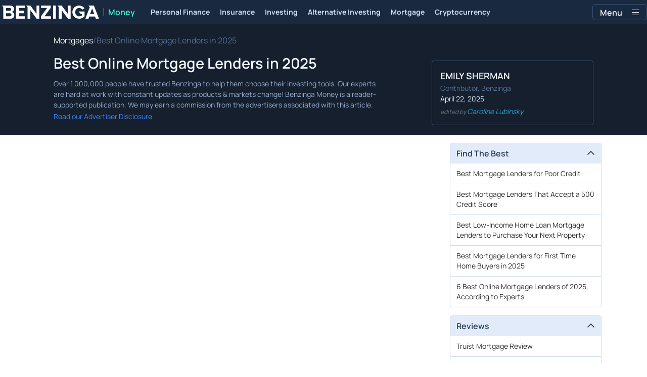

--- FILE ---
content_type: text/html; charset=utf-8
request_url: https://www.benzinga.com/money/best-mortgage-lenders
body_size: 51584
content:
<!DOCTYPE html><html lang="en" style="overflow-y:scroll"><head><meta charSet="utf-8" data-next-head=""/><meta name="viewport" content="width=device-width" data-next-head=""/><script async="" src="//static.chartbeat.com/js/chartbeat_mab.js"></script><title data-next-head="">Best Online Mortgage Lenders • Benzinga</title><meta content="Copyright Benzinga. All rights reserved." name="copyright" data-next-head=""/><link href="https://cdnwp-s3.benzinga.com/wp-content/uploads/2025/04/22094912/IMG_7080-768x512.jpeg?width=1200&amp;height=800&amp;fit=crop" rel="image_src" data-next-head=""/><meta content="Discover the top online mortgage lenders for 2024. Streamlined processes, competitive rates, and convenience await. Find your ideal lender today!" name="description" data-next-head=""/><link href="https://www.benzinga.com/money/best-mortgage-lenders" rel="canonical" data-next-head=""/><meta content="Emily Sherman" name="author" data-next-head=""/><link color="#1177BA" href="/next-assets/images/safari-pinned-tab.svg" rel="mask-icon" data-next-head=""/><link href="/next-assets/images/apple-touch-icon.png" rel="apple-touch-icon" sizes="180x180" data-next-head=""/><link href="/next-assets/images/favicon-32x32.png" rel="icon" sizes="32x32" type="image/png" data-next-head=""/><link href="/next-assets/images/favicon-16x16.png" rel="icon" sizes="16x16" type="image/png" data-next-head=""/><link href="/next-assets/site.webmanifest" rel="manifest" data-next-head=""/><link color="#5bbad5" href="/next-assets/images/safari-pinned-tab.svg" rel="mask-icon" data-next-head=""/><meta content="#2d89ef" name="msapplication-TileColor" data-next-head=""/><meta content="#ffffff" name="theme-color" data-next-head=""/><meta content="159483118580" property="fb:app_id" data-next-head=""/><link href="https://feeds.benzinga.com/benzinga" rel="alternate" title="Benzinga" type="application/rss+xml" data-next-head="" /><meta content="https://www.benzinga.com/money/best-mortgage-lenders" name="syndication-source" data-next-head=""/><meta content="summary" name="twitter:card" data-next-head=""/><meta content="@benzinga" name="twitter:site" data-next-head=""/><meta content="Best Online Mortgage Lenders • Benzinga" name="twitter:title" data-next-head=""/><meta content="Discover the top online mortgage lenders for 2024. Streamlined processes, competitive rates, and convenience await. Find your ideal lender today!" name="twitter:description" data-next-head=""/><meta content="https://cdnwp-s3.benzinga.com/wp-content/uploads/2025/04/22094912/IMG_7080-768x512.jpeg?width=1200&amp;height=800&amp;fit=crop" name="twitter:image:src" data-next-head=""/><meta content="Benzinga" property="og:site_name" data-next-head=""/><meta content="https://www.benzinga.com/money/best-mortgage-lenders" property="og:url" data-next-head=""/><meta content="Best Online Mortgage Lenders • Benzinga" property="og:title" data-next-head=""/><meta content="article" property="og:type" data-next-head=""/><meta content="Discover the top online mortgage lenders for 2024. Streamlined processes, competitive rates, and convenience await. Find your ideal lender today!" property="og:description" data-next-head=""/><meta content="https://cdnwp-s3.benzinga.com/wp-content/uploads/2025/04/22094912/IMG_7080-768x512.jpeg?width=1200&amp;height=800&amp;fit=crop" property="og:image" data-next-head=""/><meta content="image/jpeg" property="og:image:type" data-next-head=""/><meta content="1200" property="og:image:width" data-next-head=""/><meta content="630" property="og:image:height" data-next-head=""/><meta content="app-id=688949481, app-argument=https://itunes.apple.com/us/app/id688949481" name="apple-itunes-app" property="Benzinga for iOS" data-next-head=""/><meta content="yes" name="mobile-web-app-capable" data-next-head=""/><meta content="black" name="apple-mobile-web-app-status-bar-style" data-next-head=""/><meta content="max-image-preview:large" name="robots" data-next-head=""/><link href="/manifest.json" rel="manifest" data-next-head=""/><meta content="648186192" property="fb:admins" data-next-head=""/><meta content="B01B3489A33F83DDA4083E88C260097C" name="msvalidate.01" data-next-head=""/><meta content="84f3b1552db5dfbe" name="y_key" data-next-head=""/><meta content="101a0095-334d-4935-b87e-0e8fc771214e" name="fo-verify" data-next-head=""/><meta content="English" name="language" data-next-head=""/><link href="https://www.benzinga.com/money/best-mortgage-lenders" hrefLang="x-default" rel="alternate" data-next-head=""/><link href="https://www.benzinga.com/money/best-mortgage-lenders" hrefLang="en" rel="alternate" data-next-head=""/><link as="script" href="https://static.chartbeat.com/js/chartbeat.js" rel="preload"/><link rel="preload" href="/money-build/_next/static/media/af45276ac0342444-s.p.woff2" as="font" type="font/woff2" crossorigin="anonymous" data-next-font="size-adjust"/><link rel="preload" href="/money-build/_next/static/media/6fdd390c5a349330-s.p.woff2" as="font" type="font/woff2" crossorigin="anonymous" data-next-font="size-adjust"/><link rel="preload" href="/money-build/_next/static/media/33a31a2ac7b3f649-s.p.woff2" as="font" type="font/woff2" crossorigin="anonymous" data-next-font="size-adjust"/><link rel="preload" href="/money-build/_next/static/media/ae91174a65cf5fa0-s.p.woff2" as="font" type="font/woff2" crossorigin="anonymous" data-next-font="size-adjust"/><link rel="preload" href="/money-build/_next/static/media/cc0e4e1d63f725a6-s.p.woff2" as="font" type="font/woff2" crossorigin="anonymous" data-next-font="size-adjust"/><link rel="preload" href="/money-build/_next/static/media/2793745ad926fd24-s.p.woff2" as="font" type="font/woff2" crossorigin="anonymous" data-next-font="size-adjust"/><link rel="preload" href="/money-build/_next/static/css/5afd66288847b6b9.css" as="style"/><link rel="preload" href="/money-build/_next/static/css/25b064226b9b17de.css" as="style"/><link rel="preload" href="/money-build/_next/static/css/5564071c339cc4d8.css" as="style"/><script type="application/ld+json" data-next-head="">{ "@context": "http://schema.org", "@type": "Article", "publisher": {"@type":"Organization","logo":{"@type":"ImageObject","url":"/next-assets/images/schema-publisher-logo-benzinga.png"},"name":"Benzinga","url":"https://www.benzinga.com"}, "mainEntityOfPage": { "@type": "WebPage", "@id": "https://www.benzinga.com/money/best-mortgage-lenders" }, "headline": "Best Online Mortgage Lenders • Benzinga", "url": "https://www.benzinga.com/money/best-mortgage-lenders", "dateCreated": "2025-04-22T05:47:14.000-04:00", "datePublished": "2025-04-22T05:47:14.000-04:00", "dateModified": "2025-04-22T07:50:38.000-04:00", "creator": { "@type": "Person", "name": "Emily Sherman" }, "author": { "@type": "Person", "name": "Emily Sherman" }, "description": "Discover the top online mortgage lenders for 2024. Streamlined processes, competitive rates, and convenience await. Find your ideal lender today!", "keywords": [], "mentions": [], "image": "https://cdnwp-s3.benzinga.com/wp-content/uploads/2025/04/22094912/IMG_7080-768x512.jpeg?width=1200&height=800&fit=crop" }</script><script type="application/ld+json" data-next-head="">{ "@context": "http://schema.org", "@type": "NewsMediaOrganization", "name": "Benzinga", "email": "info@benzinga.com", "legalName": "Benzinga", "telephone": "877-440-9464", "url": "https://www.benzinga.com/", "logo": "/next-assets/images/schema-publisher-logo-benzinga.png", "image": "/next-assets/images/benzinga-schema-image-default.png", "address": { "@type": "PostalAddress", "addressLocality": "Detroit", "addressRegion": "MI", "postalCode": "48226", "streetAddress": "1 Campus Martius Suite 200", "addressCountry": "US" }, "sameAs": [ "https://www.facebook.com/pages/Benzingacom/159483118580?v=app_7146470109", "https://twitter.com/benzinga", "https://www.linkedin.com/company/benzinga", "https://plus.google.com/108838891574408087738/posts", "https://www.youtube.com/user/BenzingaTV" ], "brand": [ { "@type": "Brand", "name": "PreMarket Playbook", "url": "https://www.benzinga.com/premarket" }, { "@type": "Brand", "name": "Benzinga Markets", "url": "https://www.benzinga.com/markets/" }, { "@type": "Brand", "name": "Benzinga Pro", "url": "https://pro.benzinga.com/" }, { "@type": "Brand", "name": "Benzinga Cloud: Data & APIs", "url": "https://www.benzinga.com/apis" }, { "@type": "Brand", "name": "Benzinga Events", "url": "https://www.benzinga.com/events" }, { "@type": "Brand", "name": "Benzinga Money", "url": "https://www.benzinga.com/money/" } ] }</script><script id="voice-search-schema" type="application/ld+json" data-next-head="">{"@context":"https://schema.org/","@type":"WebPage","name":"Benzinga","speakable":{"@type":"SpeakableSpecification","xpath":["/html/head/title","/html/head/meta[@name='description']/@content"]},"url":"https://www.benzinga.com/"}</script><script id="sitelink-search-schema" type="application/ld+json" data-next-head="">{"@context":"https://schema.org/","@type":"WebSite","name":"Benzinga","potentialAction":{"@type":"SearchAction","query-input":"required name=search_term_string","target":"https://www.benzinga.com/search/fast?cx={search_term_string}"},"url":"https://www.benzinga.com/"}</script><script id="navigation-header-schema" type="application/ld+json" data-next-head="">{"@context":"https://schema.org","@type":"SiteNavigationElement","Name":["Personal Finance","Insurance","Investing","Alternative Investing","Mortgage","Cryptocurrency"],"Url":["https://www.benzinga.com/money/personal-finance","https://www.benzinga.com/money/insurance","https://www.benzinga.com/money/investing","https://www.benzinga.com/money/alternative-investing","https://www.benzinga.com/money/mortgages","https://www.benzinga.com/money/crypto"]}</script><script id="breadcrumb-schema" type="application/ld+json" data-next-head="">{"@context":"https://schema.org/","@type":"BreadcrumbList","itemListElement":[{"@type":"ListItem","item":{"@id":"https://www.benzinga.com/money/mortgages","@type":"WebPage","name":"Mortgages","url":"https://www.benzinga.com/money/mortgages"},"position":1},{"@type":"ListItem","item":{"@id":"https://www.benzinga.com/money/best-mortgage-lenders","@type":"WebPage","name":"Best Online Mortgage Lenders in 2025","url":"https://www.benzinga.com/money/best-mortgage-lenders"},"position":2}]}</script><script id="faq-schema" type="application/ld+json" data-next-head="">{"@context":"https://schema.org","@type":"FAQPage","mainEntity":[{"@type":"Question","acceptedAnswer":{"@type":"Answer","text":"&lt;p&gt;Yes, you can apply for a mortgage entirely online. Several online lenders, plus some traditional brick-and-mortar lenders, offer online application processes.&lt;/p&gt;\n"},"name":"Can you get a mortgage entirely online?"},{"@type":"Question","acceptedAnswer":{"@type":"Answer","text":"&lt;p&gt;No one lender is the easiest to get a mortgage with. Online lenders like Better and Rocket Mortgage offer quick online application processes. In contrast, lenders such as CrossCountry Mortgage and Angel Oak Mortgage offer loans with flexible qualification options for self-employed individuals or those with irregular income.&lt;/p&gt;\n"},"name":"Which is the easiest lender to get a mortgage with?"},{"@type":"Question","acceptedAnswer":{"@type":"Answer","text":"&lt;p&gt;It depends on your needs. Both online mortgage lenders and traditional banks offer competitive loans, so it&amp;#8217;s best to shop around for the lowest rates. You should also consider the customer experience; if you prefer to sit face to face with your lender to discuss problems, a lender with physical locations may be a better choice.&lt;/p&gt;\n"},"name":"Is it better to go through a mortgage lender or bank?\r\n"}]}</script><script data-nscript="beforeInteractive" id="chartbeat">
  (function() {
    var pageDomain = window.location.hostname || "";

    // Check if current domain is a test domain
    if (pageDomain === "" || pageDomain.includes("zingbot") || pageDomain.includes("local.") || pageDomain.includes("bzsbx.") || pageDomain.includes("moneysbx.")) {
      pageDomain = 'zingbot.bz';
    } else if('money.benzinga.com' === '') {
      pageDomain = pageDomain.replace('www.', '');
    } else {
      pageDomain = 'money.benzinga.com';
    }

    var _sf_async_config = window._sf_async_config = (window._sf_async_config || {});
    _sf_async_config.uid = '2586';
    _sf_async_config.domain = pageDomain;
    _sf_async_config.useCanonical = true;
    _sf_async_config.useCanonicalDomain = false;
    _sf_async_config.sections =  'Mortgages, Purchase';
    _sf_async_config.authors = 'Emily Sherman';
    _sf_async_config.flickerControl = false;

    var _cbq = window._cbq = (window._cbq || []);

    function loadChartbeat(userType) {
      _cbq.push(['_acct', userType]);

      var e = document.createElement('script');
      var n = document.getElementsByTagName('script')[0];
      e.type = 'text/javascript';
      e.async = true;
      e.src = 'https://static.chartbeat.com/js/chartbeat.js';
      n.parentNode.insertBefore(e, n);
    }
    window.loadChartbeat = loadChartbeat;
  })();
</script><style>:root, :host {
  --fa-font-solid: normal 900 1em/1 "Font Awesome 6 Free";
  --fa-font-regular: normal 400 1em/1 "Font Awesome 6 Free";
  --fa-font-light: normal 300 1em/1 "Font Awesome 6 Pro";
  --fa-font-thin: normal 100 1em/1 "Font Awesome 6 Pro";
  --fa-font-duotone: normal 900 1em/1 "Font Awesome 6 Duotone";
  --fa-font-duotone-regular: normal 400 1em/1 "Font Awesome 6 Duotone";
  --fa-font-duotone-light: normal 300 1em/1 "Font Awesome 6 Duotone";
  --fa-font-duotone-thin: normal 100 1em/1 "Font Awesome 6 Duotone";
  --fa-font-brands: normal 400 1em/1 "Font Awesome 6 Brands";
  --fa-font-sharp-solid: normal 900 1em/1 "Font Awesome 6 Sharp";
  --fa-font-sharp-regular: normal 400 1em/1 "Font Awesome 6 Sharp";
  --fa-font-sharp-light: normal 300 1em/1 "Font Awesome 6 Sharp";
  --fa-font-sharp-thin: normal 100 1em/1 "Font Awesome 6 Sharp";
  --fa-font-sharp-duotone-solid: normal 900 1em/1 "Font Awesome 6 Sharp Duotone";
  --fa-font-sharp-duotone-regular: normal 400 1em/1 "Font Awesome 6 Sharp Duotone";
  --fa-font-sharp-duotone-light: normal 300 1em/1 "Font Awesome 6 Sharp Duotone";
  --fa-font-sharp-duotone-thin: normal 100 1em/1 "Font Awesome 6 Sharp Duotone";
}

svg:not(:root).svg-inline--fa, svg:not(:host).svg-inline--fa {
  overflow: visible;
  box-sizing: content-box;
}

.svg-inline--fa {
  display: var(--fa-display, inline-block);
  height: 1em;
  overflow: visible;
  vertical-align: -0.125em;
}
.svg-inline--fa.fa-2xs {
  vertical-align: 0.1em;
}
.svg-inline--fa.fa-xs {
  vertical-align: 0em;
}
.svg-inline--fa.fa-sm {
  vertical-align: -0.0714285705em;
}
.svg-inline--fa.fa-lg {
  vertical-align: -0.2em;
}
.svg-inline--fa.fa-xl {
  vertical-align: -0.25em;
}
.svg-inline--fa.fa-2xl {
  vertical-align: -0.3125em;
}
.svg-inline--fa.fa-pull-left {
  margin-right: var(--fa-pull-margin, 0.3em);
  width: auto;
}
.svg-inline--fa.fa-pull-right {
  margin-left: var(--fa-pull-margin, 0.3em);
  width: auto;
}
.svg-inline--fa.fa-li {
  width: var(--fa-li-width, 2em);
  top: 0.25em;
}
.svg-inline--fa.fa-fw {
  width: var(--fa-fw-width, 1.25em);
}

.fa-layers svg.svg-inline--fa {
  bottom: 0;
  left: 0;
  margin: auto;
  position: absolute;
  right: 0;
  top: 0;
}

.fa-layers-counter, .fa-layers-text {
  display: inline-block;
  position: absolute;
  text-align: center;
}

.fa-layers {
  display: inline-block;
  height: 1em;
  position: relative;
  text-align: center;
  vertical-align: -0.125em;
  width: 1em;
}
.fa-layers svg.svg-inline--fa {
  transform-origin: center center;
}

.fa-layers-text {
  left: 50%;
  top: 50%;
  transform: translate(-50%, -50%);
  transform-origin: center center;
}

.fa-layers-counter {
  background-color: var(--fa-counter-background-color, #ff253a);
  border-radius: var(--fa-counter-border-radius, 1em);
  box-sizing: border-box;
  color: var(--fa-inverse, #fff);
  line-height: var(--fa-counter-line-height, 1);
  max-width: var(--fa-counter-max-width, 5em);
  min-width: var(--fa-counter-min-width, 1.5em);
  overflow: hidden;
  padding: var(--fa-counter-padding, 0.25em 0.5em);
  right: var(--fa-right, 0);
  text-overflow: ellipsis;
  top: var(--fa-top, 0);
  transform: scale(var(--fa-counter-scale, 0.25));
  transform-origin: top right;
}

.fa-layers-bottom-right {
  bottom: var(--fa-bottom, 0);
  right: var(--fa-right, 0);
  top: auto;
  transform: scale(var(--fa-layers-scale, 0.25));
  transform-origin: bottom right;
}

.fa-layers-bottom-left {
  bottom: var(--fa-bottom, 0);
  left: var(--fa-left, 0);
  right: auto;
  top: auto;
  transform: scale(var(--fa-layers-scale, 0.25));
  transform-origin: bottom left;
}

.fa-layers-top-right {
  top: var(--fa-top, 0);
  right: var(--fa-right, 0);
  transform: scale(var(--fa-layers-scale, 0.25));
  transform-origin: top right;
}

.fa-layers-top-left {
  left: var(--fa-left, 0);
  right: auto;
  top: var(--fa-top, 0);
  transform: scale(var(--fa-layers-scale, 0.25));
  transform-origin: top left;
}

.fa-1x {
  font-size: 1em;
}

.fa-2x {
  font-size: 2em;
}

.fa-3x {
  font-size: 3em;
}

.fa-4x {
  font-size: 4em;
}

.fa-5x {
  font-size: 5em;
}

.fa-6x {
  font-size: 6em;
}

.fa-7x {
  font-size: 7em;
}

.fa-8x {
  font-size: 8em;
}

.fa-9x {
  font-size: 9em;
}

.fa-10x {
  font-size: 10em;
}

.fa-2xs {
  font-size: 0.625em;
  line-height: 0.1em;
  vertical-align: 0.225em;
}

.fa-xs {
  font-size: 0.75em;
  line-height: 0.0833333337em;
  vertical-align: 0.125em;
}

.fa-sm {
  font-size: 0.875em;
  line-height: 0.0714285718em;
  vertical-align: 0.0535714295em;
}

.fa-lg {
  font-size: 1.25em;
  line-height: 0.05em;
  vertical-align: -0.075em;
}

.fa-xl {
  font-size: 1.5em;
  line-height: 0.0416666682em;
  vertical-align: -0.125em;
}

.fa-2xl {
  font-size: 2em;
  line-height: 0.03125em;
  vertical-align: -0.1875em;
}

.fa-fw {
  text-align: center;
  width: 1.25em;
}

.fa-ul {
  list-style-type: none;
  margin-left: var(--fa-li-margin, 2.5em);
  padding-left: 0;
}
.fa-ul > li {
  position: relative;
}

.fa-li {
  left: calc(-1 * var(--fa-li-width, 2em));
  position: absolute;
  text-align: center;
  width: var(--fa-li-width, 2em);
  line-height: inherit;
}

.fa-border {
  border-color: var(--fa-border-color, #eee);
  border-radius: var(--fa-border-radius, 0.1em);
  border-style: var(--fa-border-style, solid);
  border-width: var(--fa-border-width, 0.08em);
  padding: var(--fa-border-padding, 0.2em 0.25em 0.15em);
}

.fa-pull-left {
  float: left;
  margin-right: var(--fa-pull-margin, 0.3em);
}

.fa-pull-right {
  float: right;
  margin-left: var(--fa-pull-margin, 0.3em);
}

.fa-beat {
  animation-name: fa-beat;
  animation-delay: var(--fa-animation-delay, 0s);
  animation-direction: var(--fa-animation-direction, normal);
  animation-duration: var(--fa-animation-duration, 1s);
  animation-iteration-count: var(--fa-animation-iteration-count, infinite);
  animation-timing-function: var(--fa-animation-timing, ease-in-out);
}

.fa-bounce {
  animation-name: fa-bounce;
  animation-delay: var(--fa-animation-delay, 0s);
  animation-direction: var(--fa-animation-direction, normal);
  animation-duration: var(--fa-animation-duration, 1s);
  animation-iteration-count: var(--fa-animation-iteration-count, infinite);
  animation-timing-function: var(--fa-animation-timing, cubic-bezier(0.28, 0.84, 0.42, 1));
}

.fa-fade {
  animation-name: fa-fade;
  animation-delay: var(--fa-animation-delay, 0s);
  animation-direction: var(--fa-animation-direction, normal);
  animation-duration: var(--fa-animation-duration, 1s);
  animation-iteration-count: var(--fa-animation-iteration-count, infinite);
  animation-timing-function: var(--fa-animation-timing, cubic-bezier(0.4, 0, 0.6, 1));
}

.fa-beat-fade {
  animation-name: fa-beat-fade;
  animation-delay: var(--fa-animation-delay, 0s);
  animation-direction: var(--fa-animation-direction, normal);
  animation-duration: var(--fa-animation-duration, 1s);
  animation-iteration-count: var(--fa-animation-iteration-count, infinite);
  animation-timing-function: var(--fa-animation-timing, cubic-bezier(0.4, 0, 0.6, 1));
}

.fa-flip {
  animation-name: fa-flip;
  animation-delay: var(--fa-animation-delay, 0s);
  animation-direction: var(--fa-animation-direction, normal);
  animation-duration: var(--fa-animation-duration, 1s);
  animation-iteration-count: var(--fa-animation-iteration-count, infinite);
  animation-timing-function: var(--fa-animation-timing, ease-in-out);
}

.fa-shake {
  animation-name: fa-shake;
  animation-delay: var(--fa-animation-delay, 0s);
  animation-direction: var(--fa-animation-direction, normal);
  animation-duration: var(--fa-animation-duration, 1s);
  animation-iteration-count: var(--fa-animation-iteration-count, infinite);
  animation-timing-function: var(--fa-animation-timing, linear);
}

.fa-spin {
  animation-name: fa-spin;
  animation-delay: var(--fa-animation-delay, 0s);
  animation-direction: var(--fa-animation-direction, normal);
  animation-duration: var(--fa-animation-duration, 2s);
  animation-iteration-count: var(--fa-animation-iteration-count, infinite);
  animation-timing-function: var(--fa-animation-timing, linear);
}

.fa-spin-reverse {
  --fa-animation-direction: reverse;
}

.fa-pulse,
.fa-spin-pulse {
  animation-name: fa-spin;
  animation-direction: var(--fa-animation-direction, normal);
  animation-duration: var(--fa-animation-duration, 1s);
  animation-iteration-count: var(--fa-animation-iteration-count, infinite);
  animation-timing-function: var(--fa-animation-timing, steps(8));
}

@media (prefers-reduced-motion: reduce) {
  .fa-beat,
.fa-bounce,
.fa-fade,
.fa-beat-fade,
.fa-flip,
.fa-pulse,
.fa-shake,
.fa-spin,
.fa-spin-pulse {
    animation-delay: -1ms;
    animation-duration: 1ms;
    animation-iteration-count: 1;
    transition-delay: 0s;
    transition-duration: 0s;
  }
}
@keyframes fa-beat {
  0%, 90% {
    transform: scale(1);
  }
  45% {
    transform: scale(var(--fa-beat-scale, 1.25));
  }
}
@keyframes fa-bounce {
  0% {
    transform: scale(1, 1) translateY(0);
  }
  10% {
    transform: scale(var(--fa-bounce-start-scale-x, 1.1), var(--fa-bounce-start-scale-y, 0.9)) translateY(0);
  }
  30% {
    transform: scale(var(--fa-bounce-jump-scale-x, 0.9), var(--fa-bounce-jump-scale-y, 1.1)) translateY(var(--fa-bounce-height, -0.5em));
  }
  50% {
    transform: scale(var(--fa-bounce-land-scale-x, 1.05), var(--fa-bounce-land-scale-y, 0.95)) translateY(0);
  }
  57% {
    transform: scale(1, 1) translateY(var(--fa-bounce-rebound, -0.125em));
  }
  64% {
    transform: scale(1, 1) translateY(0);
  }
  100% {
    transform: scale(1, 1) translateY(0);
  }
}
@keyframes fa-fade {
  50% {
    opacity: var(--fa-fade-opacity, 0.4);
  }
}
@keyframes fa-beat-fade {
  0%, 100% {
    opacity: var(--fa-beat-fade-opacity, 0.4);
    transform: scale(1);
  }
  50% {
    opacity: 1;
    transform: scale(var(--fa-beat-fade-scale, 1.125));
  }
}
@keyframes fa-flip {
  50% {
    transform: rotate3d(var(--fa-flip-x, 0), var(--fa-flip-y, 1), var(--fa-flip-z, 0), var(--fa-flip-angle, -180deg));
  }
}
@keyframes fa-shake {
  0% {
    transform: rotate(-15deg);
  }
  4% {
    transform: rotate(15deg);
  }
  8%, 24% {
    transform: rotate(-18deg);
  }
  12%, 28% {
    transform: rotate(18deg);
  }
  16% {
    transform: rotate(-22deg);
  }
  20% {
    transform: rotate(22deg);
  }
  32% {
    transform: rotate(-12deg);
  }
  36% {
    transform: rotate(12deg);
  }
  40%, 100% {
    transform: rotate(0deg);
  }
}
@keyframes fa-spin {
  0% {
    transform: rotate(0deg);
  }
  100% {
    transform: rotate(360deg);
  }
}
.fa-rotate-90 {
  transform: rotate(90deg);
}

.fa-rotate-180 {
  transform: rotate(180deg);
}

.fa-rotate-270 {
  transform: rotate(270deg);
}

.fa-flip-horizontal {
  transform: scale(-1, 1);
}

.fa-flip-vertical {
  transform: scale(1, -1);
}

.fa-flip-both,
.fa-flip-horizontal.fa-flip-vertical {
  transform: scale(-1, -1);
}

.fa-rotate-by {
  transform: rotate(var(--fa-rotate-angle, 0));
}

.fa-stack {
  display: inline-block;
  vertical-align: middle;
  height: 2em;
  position: relative;
  width: 2.5em;
}

.fa-stack-1x,
.fa-stack-2x {
  bottom: 0;
  left: 0;
  margin: auto;
  position: absolute;
  right: 0;
  top: 0;
  z-index: var(--fa-stack-z-index, auto);
}

.svg-inline--fa.fa-stack-1x {
  height: 1em;
  width: 1.25em;
}
.svg-inline--fa.fa-stack-2x {
  height: 2em;
  width: 2.5em;
}

.fa-inverse {
  color: var(--fa-inverse, #fff);
}

.sr-only,
.fa-sr-only {
  position: absolute;
  width: 1px;
  height: 1px;
  padding: 0;
  margin: -1px;
  overflow: hidden;
  clip: rect(0, 0, 0, 0);
  white-space: nowrap;
  border-width: 0;
}

.sr-only-focusable:not(:focus),
.fa-sr-only-focusable:not(:focus) {
  position: absolute;
  width: 1px;
  height: 1px;
  padding: 0;
  margin: -1px;
  overflow: hidden;
  clip: rect(0, 0, 0, 0);
  white-space: nowrap;
  border-width: 0;
}

.svg-inline--fa .fa-primary {
  fill: var(--fa-primary-color, currentColor);
  opacity: var(--fa-primary-opacity, 1);
}

.svg-inline--fa .fa-secondary {
  fill: var(--fa-secondary-color, currentColor);
  opacity: var(--fa-secondary-opacity, 0.4);
}

.svg-inline--fa.fa-swap-opacity .fa-primary {
  opacity: var(--fa-secondary-opacity, 0.4);
}

.svg-inline--fa.fa-swap-opacity .fa-secondary {
  opacity: var(--fa-primary-opacity, 1);
}

.svg-inline--fa mask .fa-primary,
.svg-inline--fa mask .fa-secondary {
  fill: black;
}</style><link rel="stylesheet" href="/money-build/_next/static/css/5afd66288847b6b9.css" data-n-g=""/><link rel="stylesheet" href="/money-build/_next/static/css/25b064226b9b17de.css"/><link rel="stylesheet" href="/money-build/_next/static/css/5564071c339cc4d8.css" data-n-p=""/><noscript data-n-css=""></noscript><script defer="" noModule="" src="/money-build/_next/static/chunks/polyfills-42372ed130431b0a.js"></script><script src="/money-build/_next/static/chunks/webpack-22dd9e6b7b3e0223.js" defer=""></script><script src="/money-build/_next/static/chunks/framework-760a46c2ae21f28a.js" defer=""></script><script src="/money-build/_next/static/chunks/main-e8c90d226b071ef7.js" defer=""></script><script src="/money-build/_next/static/chunks/pages/_app-0056c2528a6a92c6.js" defer=""></script><script src="/money-build/_next/static/chunks/278aa4fa-38513ed0ac21b94f.js" defer=""></script><script src="/money-build/_next/static/chunks/2c25ec24-e23c77a946155ce4.js" defer=""></script><script src="/money-build/_next/static/chunks/8184b75a-bdbe80f3d1e8bd38.js" defer=""></script><script src="/money-build/_next/static/chunks/2f7fae10-6c72822df15a65eb.js" defer=""></script><script src="/money-build/_next/static/chunks/e909c55d-dee22e7958934864.js" defer=""></script><script src="/money-build/_next/static/chunks/ae9cca2d-4ed4165eb8d235e1.js" defer=""></script><script src="/money-build/_next/static/chunks/9b6c5ff0-191e1794a60fb5d8.js" defer=""></script><script src="/money-build/_next/static/chunks/e296efd9-b8de4dead7dbeded.js" defer=""></script><script src="/money-build/_next/static/chunks/71048281-149864f3638ef46e.js" defer=""></script><script src="/money-build/_next/static/chunks/da690673-1bbecafd844efe3b.js" defer=""></script><script src="/money-build/_next/static/chunks/9153-a3097d59d8f09f8b.js" defer=""></script><script src="/money-build/_next/static/chunks/9354-664da2684d607f67.js" defer=""></script><script src="/money-build/_next/static/chunks/4713-d3480114bc02cb12.js" defer=""></script><script src="/money-build/_next/static/chunks/1071-bbcccfbcbaf14e6e.js" defer=""></script><script src="/money-build/_next/static/chunks/3309-ef9962db82add6c1.js" defer=""></script><script src="/money-build/_next/static/chunks/6509-5d460355793b8aac.js" defer=""></script><script src="/money-build/_next/static/chunks/932-64a673b1fe5dc943.js" defer=""></script><script src="/money-build/_next/static/chunks/7557-68c1a10ce3885bcd.js" defer=""></script><script src="/money-build/_next/static/chunks/pages/%5B...slug%5D-0fd56c91a6264101.js" defer=""></script><script src="/money-build/_next/static/75nY7MFMP9FDDe9N6c2LP/_buildManifest.js" defer=""></script><script src="/money-build/_next/static/75nY7MFMP9FDDe9N6c2LP/_ssgManifest.js" defer=""></script><style data-styled="" data-styled-version="6.1.18">.gGbrEx{margin-top:0;padding-top:10px;font-size:12px;line-height:21px;text-decoration:none;}/*!sc*/
data-styled.g43[id="sc-fIQtvO"]{content:"gGbrEx,"}/*!sc*/
.egmuyr{transition:color 0.2s cubic-bezier(0.25, 0.46, 0.45, 0.94),color 0.2s ease;text-decoration:none;}/*!sc*/
data-styled.g44[id="sc-kDXjwZ"]{content:"egmuyr,"}/*!sc*/
.gsrFtc.button-wrapper{border-radius:6px;overflow:hidden;display:flex;align-items:center;justify-content:center;width:140px;-webkit-transition:all 200ms ease;transition:all 200ms ease;height:50px;box-sizing:border-box;}/*!sc*/
data-styled.g45[id="sc-oDVYc"]{content:"gsrFtc,"}/*!sc*/
.gPDZld{display:flex;justify-content:center;align-items:center;width:40px;height:40px;border-radius:0.25rem;font-size:30px;-webkit-transition:color 200ms cubic-bezier(0.25, 0.46, 0.45, 0.94),color 200ms ease;transition:opacity 0.3s ease;}/*!sc*/
.gPDZld:hover{opacity:0.8;}/*!sc*/
data-styled.g47[id="sc-UqUTu"]{content:"gPDZld,"}/*!sc*/
.fPwtrW.footer-row{display:grid;grid-template-columns:repeat(auto-fit, 300px);width:70%;margin:auto;justify-content:center;margin-top:3rem;padding-top:0.5rem;padding-bottom:1rem;}/*!sc*/
@media screen and (min-width: 480px){.fPwtrW.footer-row{justify-content:flex-start;width:80%;}}/*!sc*/
@media screen and (min-width: 768px){.fPwtrW.footer-row{grid-template-columns:repeat(auto-fit, 250px);grid-gap:30px;width:70%;justify-content:center;}}/*!sc*/
@media screen and (min-width: 1024px){.fPwtrW.footer-row{grid-template-columns:repeat(auto-fit, 300px);grid-gap:0;width:85%;justify-content:center;}}/*!sc*/
data-styled.g49[id="sc-eRJQtA"]{content:"fPwtrW,"}/*!sc*/
.MGGSW{margin:auto;}/*!sc*/
.MGGSW ul{list-style:none;flex-wrap:wrap;justify-content:center;display:flex;align-items:center;padding:0;}/*!sc*/
.MGGSW ul li{font-size:16px;margin:0 15px;font-family:Arial,sans-serif;}/*!sc*/
.MGGSW ul li >a{color:#b3b3b3;text-decoration:none;transition:all 0.3s ease;}/*!sc*/
.MGGSW ul li >a:hover{color:#ffffff;padding-left:5px;}/*!sc*/
data-styled.g50[id="sc-bFwXsg"]{content:"MGGSW,"}/*!sc*/
.glmYly{display:flex;flex-direction:column;text-align:left;padding:0 12px;margin-bottom:2rem;}/*!sc*/
@media screen and (min-width: 768px){.glmYly{max-width:300px;}}/*!sc*/
@media screen and (max-width: 1024px){.glmYly{width:300px;}}/*!sc*/
.glmYly h3,.glmYly >div:first-child,.glmYly .about-bz{display:flex;font-family:Arial,sans-serif;color:#ffffff;font-size:19.2px;font-weight:600;margin:0;margin-bottom:24px;position:relative;}/*!sc*/
@media screen and (min-width: 480px){.glmYly h3,.glmYly >div:first-child,.glmYly .about-bz{margin-top:0;}}/*!sc*/
@media screen and (min-width: 768px){.glmYly h3,.glmYly >div:first-child,.glmYly .about-bz{font-size:19.2px;}}/*!sc*/
.glmYly h3::after,.glmYly >div:first-child::after,.glmYly .about-bz::after{content:'';position:absolute;left:0;bottom:-10px;width:50px;height:2px;background-color:#0052cc;}/*!sc*/
.glmYly .about-bz{margin-top:30px;margin-right:0px;margin-left:0px;margin-bottom:24px;}/*!sc*/
.glmYly ul{list-style:none;padding:0;}/*!sc*/
.glmYly ul li{font-size:16px;font-family:Arial,sans-serif;transition:all 0.3s ease;}/*!sc*/
.glmYly ul li:hover{padding-left:5px;}/*!sc*/
.glmYly ul li >a{color:#b3b3b3;text-decoration:none;}/*!sc*/
.glmYly ul li >a:hover{color:#ffffff;}/*!sc*/
data-styled.g51[id="sc-fUPiRJ"]{content:"glmYly,"}/*!sc*/
.iTsNyT{font-size:14px;color:#192940;font-weight:600;display:inline-flex;text-decoration:none;align-items:center;justify-content:center;line-height:1rem;background:#ffffff;box-shadow:0 1px 2px 0 rgba(0, 0, 0, 0.05);border:solid 1px #E1EBFA;border-radius:4px;padding-top:0.5rem;padding-bottom:0.5rem;padding-left:0.75rem;padding-right:0.75rem;transition:0.25s background-color ease-in-out,0.25s color ease-in-out,0.25s border-color ease-in-out;}/*!sc*/
.iTsNyT >span{display:contents;}/*!sc*/
.iTsNyT.sm{padding-left:0.35rem;padding-right:0.35rem;width:auto;height:24px;font-size:0.75rem;border-radius:0.25rem;}/*!sc*/
.iTsNyT.lg{height:56px;padding:1rem 2.5rem;font-weight:700;font-size:1rem;line-height:1.25rem;}/*!sc*/
.iTsNyT.fusion-md{height:40px;padding:0 1rem;font-weight:700;flex-shrink:0;}/*!sc*/
.iTsNyT:focus{outline:none;}/*!sc*/
.iTsNyT.danger{color:#c81e1e;border:solid 1px #f98080;background:#fdf2f2;}/*!sc*/
.iTsNyT.danger:hover{background:#fde8e8;}/*!sc*/
.iTsNyT.flat{color:#395173;border:solid 1px #E1EBFA;background:transparent;}/*!sc*/
.iTsNyT.danger-filled{color:#ffffff;border:solid 1px #e02424;background:#e02424;}/*!sc*/
.iTsNyT.danger-filled:hover{background:#f05252;}/*!sc*/
.iTsNyT.primary{color:#1a56db;border:solid 1px #3f83f8;background:#c3ddfd;}/*!sc*/
.iTsNyT.primary:hover{background:#a4cafe;}/*!sc*/
.iTsNyT.success-filled{color:#ffffff;border:solid 1px #0e9f6e;background:#0e9f6e;}/*!sc*/
.iTsNyT.success-filled:hover{background:#31c48d;}/*!sc*/
.iTsNyT.success{color:#046c4e;border:solid 1px #0e9f6e;background:#bcf0da;}/*!sc*/
.iTsNyT.success:hover{background:#84e1bc;}/*!sc*/
.iTsNyT.warning{color:#b43403;border:solid 1px #ff5a1f;background:#fcd9bd;}/*!sc*/
.iTsNyT.warning:hover{background:#fdba8c;}/*!sc*/
.iTsNyT.full{width:100%;display:inherit;}/*!sc*/
.iTsNyT.full span{width:100%;text-align:center;}/*!sc*/
.iTsNyT.cta{background-color:#002d45;color:#ffffff;height:2.5rem;letter-spacing:0.1em;text-transform:uppercase;width:100%;}/*!sc*/
.iTsNyT.cta:hover{background-color:rgb(217, 105, 0);box-shadow:0 4px 6px -1px rgba(0, 0, 0, 0.1),0 2px 4px -1px rgba(0, 0, 0, 0.06);position:relative;bottom:2px;}/*!sc*/
.iTsNyT.flat-orange{color:#ffffff;border:solid 1px #ff5a1f;background:#ff5a1f;}/*!sc*/
.iTsNyT.flat-orange:hover{background:#d03801;}/*!sc*/
.iTsNyT.flat-black{color:#ffffff;border:solid 1px #000000;background:#000000;transition:0.2s;}/*!sc*/
.iTsNyT.flat-black:hover{background:#ffffff;color:#000000;}/*!sc*/
.iTsNyT.flat-gray{color:#ffffff;border:solid 1px #5B7292;background:#5B7292;transition:0.2s;}/*!sc*/
.iTsNyT.flat-gray:hover{background:#ffffff;color:#000000;}/*!sc*/
.iTsNyT.light-gray{color:#000000;border:solid 1px #CEDDF2;background:#CEDDF2;transition:0.2s;}/*!sc*/
.iTsNyT.light-gray:hover{background:#B8CBE6;color:#000000;}/*!sc*/
.iTsNyT.flat-blue{color:#ffffff;border:solid 1px #3f83f8;background:#3f83f8;}/*!sc*/
.iTsNyT.flat-blue:hover{background:#1c64f2;}/*!sc*/
.iTsNyT.dark-blue{color:#ffffff;border:solid 1px #233876;background:#233876;}/*!sc*/
.iTsNyT.dark-blue:hover{background:#1e429f;}/*!sc*/
.iTsNyT.flat-light-blue{color:#3f83f8;border:solid 1px #e1effe;background:#e1effe;}/*!sc*/
.iTsNyT.flat-light-blue:hover{background:#c3ddfd;}/*!sc*/
.iTsNyT.flat-light-blue-outlined{color:#3f83f8;border:solid 1px #CEDDF2;background:#e1effe;box-shadow:unset;}/*!sc*/
.iTsNyT.flat-light-blue-outlined:hover{background:#c3ddfd;}/*!sc*/
.iTsNyT.flat-red{color:#ffffff;border:solid 1px #f05252;background:#f05252;}/*!sc*/
.iTsNyT.flat-red:hover{background:#e02424;}/*!sc*/
.iTsNyT.flat-ind-blue{color:#ffffff;border:solid 1px #24344F;background:#24344F;}/*!sc*/
.iTsNyT.flat-ind-blue:hover{background:#24344F;}/*!sc*/
.iTsNyT.white-outline{background:rgba(26, 121, 255, 0.05);border:1px solid #ffffff;color:#ffffff;}/*!sc*/
.iTsNyT.white-outline:hover{background:rgba(210, 210, 210, 0.1);}/*!sc*/
.iTsNyT.fusion-outline{background:rgba(26, 121, 255, 0.05);border:1px solid rgba(26, 121, 255, 0.75);color:#3f83f8;}/*!sc*/
.iTsNyT.fusion-outline:hover{background:rgba(26, 121, 255, 0.1);}/*!sc*/
.iTsNyT.fusion-secondary{background:#E1EBFA;border:0;color:#3f83f8;}/*!sc*/
.iTsNyT.fusion-secondary:hover{background:rgba(26, 121, 255, 0.1);}/*!sc*/
.iTsNyT.fusion-white{background:#ffffff;color:#3f83f8;border:none;}/*!sc*/
.iTsNyT.fusion-white:hover{background:#3f83f8;color:#ffffff;}/*!sc*/
data-styled.g54[id="sc-igtioI"]{content:"iTsNyT,"}/*!sc*/
.ciycmA{line-height:48px;padding:0 10px;font-family:Manrope,Manrope-fallback,sans-serif;font-weight:bold;font-size:14px;color:#000000;height:100%;display:inline-flex;align-items:center;justify-content:center;}/*!sc*/
.ciycmA:hover{background-color:#e1effe;color:unset;}/*!sc*/
.ciycmA.trading-school{color:#298ccd!important;}/*!sc*/
@media screen and (min-width: 1292px){.ciycmA.trading-school svg{display:none;}}/*!sc*/
@media screen and (max-width: 800px){.ciycmA{color:white;width:100%;text-align:left;display:inline-flex;justify-content:start;}.ciycmA:hover{background-color:inherit;}}/*!sc*/
data-styled.g65[id="sc-dEAvcG"]{content:"ciycmA,"}/*!sc*/
.bxomOj{line-height:2em;}/*!sc*/
.bxomOj a{color:black;}/*!sc*/
.bxomOj a:hover{color:#1a56db;}/*!sc*/
data-styled.g66[id="sc-eYKLqR"]{content:"bxomOj,"}/*!sc*/
.ifSLMz{line-height:2em;}/*!sc*/
.ifSLMz a{display:block;padding:6px 12px;line-height:1.4rem;}/*!sc*/
.ifSLMz:hover{color:#1a79ff;}/*!sc*/
.ifSLMz.highlight{padding:0 5px;margin-bottom:5px;}/*!sc*/
.ifSLMz.highlight a{color:#ffffff;background-color:unset;font-weight:unset;text-align:center;}/*!sc*/
.ifSLMz.highlight:hover{color:unset;}/*!sc*/
data-styled.g67[id="sc-fYNhqQ"]{content:"ifSLMz,"}/*!sc*/
.ciXvWA.sub-group-wrapper{background-color:#ffffff;border-width:1px;border-top-width:1px;border-color:#CEDDF2;border-bottom-left-radius:2px;border-bottom-right-radius:2px;padding:8px 0;scrollbar-width:thin;max-height:calc(90vh - 100px);}/*!sc*/
.ciXvWA.sub-group-wrapper ::-webkit-scrollbar{width:6px!important;}/*!sc*/
.ciXvWA.sub-group-wrapper ::-webkit-scrollbar-track{background:#f1f1f1;}/*!sc*/
.ciXvWA.sub-group-wrapper ::-webkit-scrollbar-thumb{background:#888;}/*!sc*/
.ciXvWA.sub-group-wrapper ::-webkit-scrollbar-thumb:hover{background:#555;}/*!sc*/
data-styled.g71[id="sc-QsWun"]{content:"ciXvWA,"}/*!sc*/
.gLXGhm.secondary{position:relative;}/*!sc*/
.gLXGhm.secondary .subnav{position:absolute;right:0;top:48px;}/*!sc*/
.gLXGhm .subnav{display:none;position:absolute;z-index:2000;}/*!sc*/
.gLXGhm .subnav .third-level-menu{display:none;position:absolute;left:100%;background:#ffffff;border:1px solid #CEDDF2;border-bottom-left-radius:2px;border-bottom-right-radius:2px;height:100%;z-index:999999;overflow:auto;top:0;height:auto;min-width:160px;}/*!sc*/
.gLXGhm .subnav .more-nav-menu{position:absolute;top:50%;right:0;transform:translateY(-50%);}/*!sc*/
.gLXGhm:hover .subnav{display:block;}/*!sc*/
.gLXGhm .menu-items{padding:4px;}/*!sc*/
.gLXGhm .menu-items .dropdown-menu-item{position:relative;}/*!sc*/
.gLXGhm .menu-items .dropdown-menu-item:hover .third-level-menu{display:block;}/*!sc*/
@media screen and (max-width: 800px){.gLXGhm .subnav{display:none!important;}}/*!sc*/
data-styled.g72[id="sc-hcuDGU"]{content:"gLXGhm,"}/*!sc*/
.kFiBJn{text-align:left;}/*!sc*/
.kFiBJn.has-groups{width:480px;}/*!sc*/
.kFiBJn.has-groups.money-app{max-width:480px;width:auto;min-width:180px;}/*!sc*/
.kFiBJn.tools-group{width:720px;}/*!sc*/
.kFiBJn.tools-group .sub-group-wrapper{overflow-y:auto;}/*!sc*/
.kFiBJn.tools-group .group-list{grid-template-columns:repeat(3, minmax(0px, 1fr));}/*!sc*/
data-styled.g73[id="sc-cXudEx"]{content:"kFiBJn,"}/*!sc*/
.kAsVoQ.menu-wrapper{background-color:#033251;position:relative;width:140px;white-space:nowrap;}/*!sc*/
@media screen and (max-width: 800px){.kAsVoQ.menu-wrapper{background-color:transparent;}}/*!sc*/
@media screen and (min-width: 800px){.kAsVoQ.menu-wrapper:hover .account-menu-dropdown{display:block;box-shadow:0 1px 2px 0 rgba(0, 0, 0, 0.05);}}/*!sc*/
.kAsVoQ.menu-wrapper .menu-button{align-items:center;color:white;cursor:pointer;display:inline-flex;font-size:12px;height:32px;padding:0px 12px;}/*!sc*/
.kAsVoQ.menu-wrapper .menu-button .anticon-user{color:#1a79ff;margin-right:12px;}/*!sc*/
@media screen and (max-width: 800px){.kAsVoQ.menu-wrapper .menu-button .anticon-user{color:#a4cafe;font-size:18px;margin-right:0;}.kAsVoQ.menu-wrapper .menu-button .anticon-down{display:none;}}/*!sc*/
.kAsVoQ.menu-wrapper .account-menu-dropdown{background-color:#ffffff;border:1px solid #E1EBFA;display:none;position:absolute;width:140px;z-index:104;}/*!sc*/
@media screen and (max-width: 800px){.kAsVoQ.menu-wrapper .account-menu-dropdown{right:0px;}}/*!sc*/
.kAsVoQ.menu-wrapper .account-menu-dropdown.open{display:block;}/*!sc*/
.kAsVoQ.menu-wrapper .account-menu-dropdown .checkbox-container label{display:flex;font-size:12px;}/*!sc*/
.kAsVoQ.menu-wrapper .account-menu-item{color:#000000;cursor:pointer;font-size:12px;font-weight:700;padding:8px 12px;}/*!sc*/
.kAsVoQ.menu-wrapper .account-menu-item a{color:#000000;display:inline-flex;}/*!sc*/
.kAsVoQ.menu-wrapper .account-menu-item.benzinga-plus a{color:#ff5a1f;}/*!sc*/
.kAsVoQ.menu-wrapper .account-menu-item.benzinga-pro a{color:#1A79FF;}/*!sc*/
.kAsVoQ.menu-wrapper .account-menu-item.benzinga-edge a{color:#3f83f8;}/*!sc*/
.kAsVoQ.menu-wrapper .divider{margin:0 auto;width:85%;border-color:#CEDDF2;}/*!sc*/
.kAsVoQ.menu-wrapper .my-account-text{margin-right:14px;}/*!sc*/
@media screen and (max-width: 800px){.kAsVoQ.menu-wrapper .my-account-text{display:none;}}/*!sc*/
@media screen and (max-width: 800px){.kAsVoQ.menu-wrapper{width:3rem;}}/*!sc*/
data-styled.g77[id="sc-jyqoAZ"]{content:"kAsVoQ,"}/*!sc*/
.esJMPv.benzinga-logo{display:inline-block;}/*!sc*/
.esJMPv.benzinga-logo.desktop{width:192px;min-width:192px;max-width:192px;}/*!sc*/
.esJMPv.benzinga-logo img,.esJMPv.benzinga-logo svg{width:100%;height:100%;}/*!sc*/
data-styled.g85[id="sc-hUPhBQ"]{content:"esJMPv,"}/*!sc*/
.frnYzj{display:flex;align-items:center;margin:0 4px;padding-right:0px;width:192px;min-width:144px;}/*!sc*/
.frnYzj .benzinga-crypto-logo-wrapper{margin-bottom:-1px;}/*!sc*/
.frnYzj >a{display:inline-flex;}/*!sc*/
data-styled.g86[id="sc-hAzKxj"]{content:"frnYzj,"}/*!sc*/
.eraExz{color:#3effdc;margin-left:8px;display:flex;align-items:center;}/*!sc*/
.eraExz span{border-left:2px solid #395173;padding-left:8px;display:inline-block;line-height:1;font-weight:600;text-transform:capitalize;}/*!sc*/
data-styled.g87[id="sc-iACgxi"]{content:"eraExz,"}/*!sc*/
.faRppY{position:fixed;top:0;left:0;right:0;width:100%;transition:all linear 0.12s;}/*!sc*/
.faRppY .raptive-header-banner{position:fixed;top:0;left:0;right:0;z-index:101;width:100%;}/*!sc*/
.faRppY .raptive-header-banner .raptive-ad-wrapper{margin:0;min-height:0;min-width:320px;}/*!sc*/
.faRppY .mobile-header,.faRppY .mobile-menu-wrapper,.faRppY .mobile-quote-bar{background-color:#08244d;}/*!sc*/
.faRppY .mobile-header{border-bottom:1px solid #36537e;margin-top:0;}/*!sc*/
.faRppY .menu-icon-wrapper{display:flex;align-items:center;justify-content:center;cursor:pointer;flex-shrink:0;width:3rem;height:3rem;color:#CEDDF2;font-size:18px;}/*!sc*/
.faRppY.fullscreen .account-menu{pointer-events:none;}/*!sc*/
.faRppY .search-wrapper{background:linear-gradient(180deg, #082132 0%, #1d446a 100%);width:100%;z-index:30;}/*!sc*/
.faRppY .search-wrapper.fixed{position:fixed;top:101px;}/*!sc*/
.faRppY .search-wrapper.fullscreen{position:fixed;background:#242424e0;z-index:999;height:100vh;}/*!sc*/
.faRppY .search-wrapper.fullscreen .searchbar-wrapper{padding:0;}/*!sc*/
.faRppY .search-wrapper.fullscreen .searchbar-wrapper .search-input-container{border-bottom:1px solid #a4a4a4;padding:8px 12px;background-color:#1d446a;}/*!sc*/
.faRppY .search-wrapper.fullscreen .searchbar-wrapper .search-input-wrapper{background-color:white;border-radius:4px;}/*!sc*/
.faRppY .search-wrapper.fullscreen .search-dropdown{border-radius:unset;border:none;box-shadow:none;position:unset;}/*!sc*/
.faRppY .search-wrapper.fullscreen .search-result-wrapper{border-radius:unset;}/*!sc*/
.faRppY .search-wrapper .searchbar-wrapper{padding:8px 12px;background-color:transparent;font-weight:bold;line-height:15px;}/*!sc*/
.faRppY .search-wrapper .searchbar-wrapper .search-icon{width:32px;}/*!sc*/
.faRppY .search-wrapper .searchbar-wrapper input{font-size:14px;height:45px;}/*!sc*/
.faRppY .search-wrapper .searchbar-wrapper .searchbar-container{background-color:white;border-radius:2px;}/*!sc*/
@media screen and (max-width: 800px){.faRppY .search-wrapper .searchbar-wrapper input{font-size:16px;}}/*!sc*/
.faRppY .mobile-menu-wrapper{z-index:999999;margin-top:-1.5px;}/*!sc*/
.faRppY .mobile-menu-wrapper .premium-button{color:white;line-height:40px;padding:4px 10px;position:fixed;height:min-content;bottom:0px;z-index:10000;background-color:#062b4c;}/*!sc*/
.faRppY .mobile-menu-wrapper .premium-button div{background-color:#ff5a1f;border-radius:10px;padding:0px 10px;width:100%;border-radius:5px;margin:2px 0px;text-align:center;}/*!sc*/
.faRppY .mobile-menu-wrapper .premium-button svg{font-size:20px;padding-right:5px;}/*!sc*/
.faRppY .mobile-menu-wrapper .premium-button:hover div{background-color:#ff8a4c;border-bottom:3px solid #d03801;}/*!sc*/
.faRppY .bz-pro-logo{height:60px;background:#062b4c;margin-bottom:60px;}/*!sc*/
.faRppY .bz-pro-logo a{border-top:solid 1px #666;padding:1rem;width:100%;}/*!sc*/
.faRppY .mobile-logo-wrapper{margin:0;padding:0;width:205px;margin-right:auto;}/*!sc*/
.faRppY .mobile-logo-wrapper .benzinga-crypto-logo-wrapper{margin-top:5px;}/*!sc*/
.faRppY .mobile-logo-wrapper .benzinga-logo{height:18.2px;width:134.35px;}/*!sc*/
.faRppY .mobile-logo-wrapper .benzinga-logo.reactive-holiday-logo{height:30px;}/*!sc*/
data-styled.g112[id="sc-bpAAPv"]{content:"faRppY,"}/*!sc*/
.dKvJSn{margin-top:49px;width:100%;}/*!sc*/
data-styled.g113[id="sc-fBpBLu"]{content:"dKvJSn,"}/*!sc*/
.cIfBaC.money-menu-wrap{position:relative;}/*!sc*/
.cIfBaC.money-menu-wrap .menu-icon-wrapper{display:flex;align-items:center;height:100%;}/*!sc*/
.cIfBaC.money-menu-wrap .menu-icon-wrapper .money-menu-toggle{display:flex;align-items:center;cursor:pointer;border:1px solid #395173;border-radius:6px;height:auto;padding:8px 14px 6px;color:#ffffff;}/*!sc*/
.cIfBaC.money-menu-wrap .menu-icon-wrapper .money-menu-toggle:hover{background:initial;color:#ffffff;}/*!sc*/
.cIfBaC.money-menu-wrap .menu-icon-wrapper .money-menu-toggle span{font-weight:600;display:inline-block;padding-right:18px;line-height:1;}/*!sc*/
.cIfBaC.money-menu-wrap .tertiary-menu-items{position:absolute;z-index:99;right:0;min-width:370px;background-color:#f2f8ff;display:none;scrollbar-gutter:stable;}/*!sc*/
.cIfBaC.money-menu-wrap .tertiary-menu-items.show{display:block;}/*!sc*/
.cIfBaC.money-menu-wrap .tertiary-menu-items .money-toggle-wrap a{color:#192940;font-weight:bold;}/*!sc*/
.cIfBaC.money-menu-wrap .tertiary-menu-items .money-toggle-wrap .parent-menu-item{display:inline-block;width:160px;line-height:2.8em;border-right:1px solid #e1ebfa;}/*!sc*/
.cIfBaC.money-menu-wrap .tertiary-menu-items .money-toggle-wrap .sub-nav-items{position:absolute;top:0;margin-left:calc(100% - 212px);border-left:1px solid #e1ebfa;display:none;overflow-y:auto;max-height:100%;scrollbar-gutter:stable;}/*!sc*/
.cIfBaC.money-menu-wrap .tertiary-menu-items .money-toggle-wrap .sub-nav-items ::-webkit-scrollbar{width:6px;}/*!sc*/
.cIfBaC.money-menu-wrap .tertiary-menu-items .money-toggle-wrap .sub-nav-items ::-webkit-scrollbar-track{background:#f1f1f1;}/*!sc*/
.cIfBaC.money-menu-wrap .tertiary-menu-items .money-toggle-wrap .sub-nav-items ::-webkit-scrollbar-thumb{background:#888;}/*!sc*/
.cIfBaC.money-menu-wrap .tertiary-menu-items .money-toggle-wrap .sub-nav-items ::-webkit-scrollbar-thumb:hover{background:#555;}/*!sc*/
.cIfBaC.money-menu-wrap .tertiary-menu-items .money-toggle-wrap .sub-nav-items a{font-size:14px;font-weight:500;}/*!sc*/
.cIfBaC.money-menu-wrap .tertiary-menu-items .money-toggle-wrap:hover .sub-nav-items{display:block;}/*!sc*/
data-styled.g119[id="sc-jthNAk"]{content:"cIfBaC,"}/*!sc*/
.cgDJLs{display:flex;overflow-x:scroll;scrollbar-width:none;justify-content:flex-start;}/*!sc*/
.cgDJLs ::-webkit-scrollbar{display:none;}/*!sc*/
.cgDJLs li{flex-shrink:0;}/*!sc*/
.cgDJLs li:nth-of-type(3),.cgDJLs li:nth-of-type(4),.cgDJLs li:nth-of-type(5),.cgDJLs li:nth-of-type(6),.cgDJLs li:nth-of-type(7),.cgDJLs li:nth-of-type(8),.cgDJLs li:nth-of-type(9),.cgDJLs li:nth-of-type(10),.cgDJLs li:nth-of-type(11),.cgDJLs li:nth-of-type(12){display:none;}/*!sc*/
@media screen and (min-width: 930px){.cgDJLs li:nth-of-type(3){display:initial;}}/*!sc*/
@media screen and (min-width: 1010px){.cgDJLs li:nth-of-type(4){display:initial;}}/*!sc*/
@media screen and (min-width: 1090px){.cgDJLs li:nth-of-type(5){display:initial;}}/*!sc*/
@media screen and (min-width: 1190px){.cgDJLs li:nth-of-type(6){display:initial;}}/*!sc*/
@media screen and (min-width: 1240px){.cgDJLs li:nth-of-type(7){display:initial;}}/*!sc*/
@media screen and (min-width: 1300px){.cgDJLs li:nth-of-type(8){display:initial;}}/*!sc*/
@media screen and (min-width: 1360px){.cgDJLs li:nth-of-type(9){display:initial;}}/*!sc*/
@media screen and (min-width: 1430px){.cgDJLs li:nth-of-type(10){display:initial;}}/*!sc*/
@media screen and (min-width: 1490px){.cgDJLs li:nth-of-type(11){display:initial;}}/*!sc*/
@media screen and (min-width: 1550px){.cgDJLs li:nth-of-type(12){display:initial;}}/*!sc*/
data-styled.g120[id="sc-XIHKi"]{content:"cgDJLs,"}/*!sc*/
.gtrhjM{display:block;position:unset;top:unset;width:unset;z-index:999;box-shadow:unset;transition:box-shadow 0.3s ease-in-out;animation:none;}/*!sc*/
@keyframes slideDown{from{transform:translateY(-100%);opacity:0;}to{transform:translateY(0);opacity:1;}}/*!sc*/
@media (max-width: 800px){.gtrhjM{display:none;}}/*!sc*/
.gtrhjM .breaking-news-banner{position:absolute;top:-50px;transition:all ease-in 0.5s;z-index:-1;}/*!sc*/
.gtrhjM .breaking-news-wrapper{position:relative;}/*!sc*/
.gtrhjM .breaking-news-wrapper--visible .breaking-news-banner{position:unset;top:0;}/*!sc*/
.gtrhjM .more-nav-tabs-icon-container{position:relative;display:flex;align-items:center;justify-content:center;margin-left:15px;margin-right:25px;cursor:pointer;z-index:1001;flex-shrink:0;min-width:40px;}/*!sc*/
.gtrhjM .more-nav-tabs-icon-container:hover >div{display:flex;}/*!sc*/
.gtrhjM .more-nav-tabs-icon-container .more-menu-items-dropdown-container{right:0;}/*!sc*/
@media screen and (min-width: 1190px){.gtrhjM .more-nav-tabs-icon-container{display:none!important;}}/*!sc*/
data-styled.g121[id="sc-dbPRQX"]{content:"gtrhjM,"}/*!sc*/
.fRhdIj{background-color:#ffffff;border-bottom:1px solid #B8CBE6;width:100%;padding:0;}/*!sc*/
data-styled.g122[id="sc-eOObWA"]{content:"fRhdIj,"}/*!sc*/
.dHSiYP{height:48px;max-width:1400px;margin:0 auto;}/*!sc*/
data-styled.g123[id="sc-gSVmdp"]{content:"dHSiYP,"}/*!sc*/
.gChfFi{display:flex;position:relative;height:100%;justify-content:center;}/*!sc*/
data-styled.g126[id="sc-dRESEw"]{content:"gChfFi,"}/*!sc*/
.jdakQE{flex-grow:1;margin-left:20px;}/*!sc*/
data-styled.g127[id="sc-fVMcLl"]{content:"jdakQE,"}/*!sc*/
.eTSLrG{display:inline-flex;align-items:center;justify-content:flex-end;height:48px;min-width:244px;}/*!sc*/
data-styled.g128[id="sc-bkBUWa"]{content:"eTSLrG,"}/*!sc*/
.dygily.header-container .navbar-placeholder{height:132px;}/*!sc*/
.dygily.header-container.money-app .main-menu-bar{background-color:#192940;border:none;}/*!sc*/
.dygily.header-container.money-app .main-menu-bar .main-menu-wrapper{max-width:1300px;}/*!sc*/
.dygily.header-container.money-app .main-menu-bar .main-menu-wrapper .menu-wrapper:hover{background-color:#151f2e;}/*!sc*/
.dygily.header-container.money-app .main-menu-bar .logo-wrapper{width:260px;}/*!sc*/
.dygily.header-container.money-app .main-menu-bar .menu-item-link{color:#ceddf2;}/*!sc*/
.dygily.header-container.money-app .main-menu-bar .menu-item-link:hover{background-color:transparent;}/*!sc*/
data-styled.g133[id="sc-eVCCQc"]{content:"dygily,"}/*!sc*/
.tzTWP{display:block;margin-bottom:0;}/*!sc*/
@media screen and (min-width: 800px){.tzTWP{display:none;}}/*!sc*/
data-styled.g135[id="sc-iBGKNG"]{content:"tzTWP,"}/*!sc*/
.ejozXf.breadcrumbs-container{display:flex;flex-wrap:wrap;gap:0 8px;min-height:26px;}/*!sc*/
.ejozXf.breadcrumbs-container .breadcrumb-separator{color:#5b7292;line-height:1.6;font-size:16px;width:7px;}/*!sc*/
.ejozXf.breadcrumbs-container.money-app .breadcrumb a{color:white;}/*!sc*/
.ejozXf.breadcrumbs-container.money-app .breadcrumb:last-of-type span{color:#5b7292;}/*!sc*/
data-styled.g412[id="sc-dshqwx"]{content:"ejozXf,"}/*!sc*/
.bepibG.breadcrumb{color:#395173;font-size:16px;}/*!sc*/
.bepibG.breadcrumb:first-of-type{margin-left:0;}/*!sc*/
.bepibG.breadcrumb:last-of-type{margin-right:0;}/*!sc*/
.bepibG.breadcrumb:last-of-type >span{color:#000000;}/*!sc*/
.bepibG.breadcrumb >a:hover{color:#3f83f8;}/*!sc*/
data-styled.g413[id="sc-kTSQxa"]{content:"bepibG,"}/*!sc*/
.fzqQNG{margin-top:-1.5px;}/*!sc*/
.fzqQNG .layout-above .section-description{margin-bottom:1rem;}/*!sc*/
.fzqQNG .related-info-container{display:inline-flex;margin:0.5rem 0;}/*!sc*/
@media (min-width: 800px){.fzqQNG .has-left-sidebar .layout-sidebar{display:none;}}/*!sc*/
@media (min-width: 1100px){.fzqQNG .has-left-sidebar .layout-sidebar{display:block;}}/*!sc*/
@media (min-width: 800px){.fzqQNG .layout-flex{flex-direction:row;}}/*!sc*/
@media (max-width: 799px){.fzqQNG .layout-flex >div{width:100%;}}/*!sc*/
.fzqQNG .layout-header.full-width{padding:0;}/*!sc*/
.fzqQNG .layout-header.full-width .layout-container{max-width:100%;}/*!sc*/
.fzqQNG .layout-main{overflow-x:auto;width:100%;}/*!sc*/
@media (min-width: 1300px){.fzqQNG .layout-container{max-width:1300px;}}/*!sc*/
@media (max-width: 1300px){.fzqQNG .layout-container.full-width .layout-container,.fzqQNG .layout-header.full-width .layout-container{padding:0;}}/*!sc*/
data-styled.g417[id="sc-fTmWlm"]{content:"fzqQNG,"}/*!sc*/
.jmmtHA{margin-top:1rem;margin-bottom:1.5rem;}/*!sc*/
data-styled.g418[id="sc-dgVjjL"]{content:"jmmtHA,"}/*!sc*/
.kaXefu{width:300px;}/*!sc*/
@media (min-width: 800px){.kaXefu{margin-left:1rem;}}/*!sc*/
data-styled.g419[id="sc-grsqJQ"]{content:"kaXefu,"}/*!sc*/
.daklNg .right{float:right;margin-left:1rem;}/*!sc*/
@media screen and (max-width: 648px){.daklNg .right{max-width:150px;}}/*!sc*/
.daklNg .left{float:left;margin-right:1rem;}/*!sc*/
.daklNg >h1,.daklNg >h2{margin-top:2rem;margin-bottom:1rem;color:#395173;}/*!sc*/
.daklNg >h1{font-size:36px;}/*!sc*/
.daklNg >h2{font-size:30px;}/*!sc*/
.daklNg >h3{font-size:24px;margin:1rem 0px 0.5rem 0px;}/*!sc*/
.daklNg >h4{margin:1rem 0px 0.5rem 0px;}/*!sc*/
.daklNg >ul{list-style:disc;margin-left:2rem;margin-bottom:2rem;}/*!sc*/
.daklNg >p{font-size:1.1rem;}/*!sc*/
.daklNg a{color:#2ca2d1;}/*!sc*/
.daklNg .alignright{float:right;margin-left:18px;}/*!sc*/
.daklNg.image-wrapper{margin-bottom:1rem;}/*!sc*/
.daklNg .wp-block-table{overflow-x:auto;}/*!sc*/
.daklNg .wp-block-table table{margin:1rem 0;width:100%;}/*!sc*/
.daklNg .wp-block-table table tbody{display:table;}/*!sc*/
.daklNg .wp-block-table table tr:first-child{border-top:1px solid #d6d6d6;}/*!sc*/
.daklNg .wp-block-table table tr:nth-child(odd){background:#f9f9f9;}/*!sc*/
.daklNg .wp-block-table table td{border-bottom:1px solid #d6d6d6;padding:4px 8px;}/*!sc*/
.daklNg .wp-block-quote{padding:0 1em;margin:0px 0px 2rem;line-height:1.6;color:#2d2d2d;border-left:2px solid #1e429f;font-style:italic;}/*!sc*/
data-styled.g422[id="sc-csLEby"]{content:"daklNg,"}/*!sc*/
.cgTLDM{display:table;}/*!sc*/
.cgTLDM .image-caption{display:table-caption;caption-side:bottom;margin-top:0.5em;margin-bottom:1em;padding:0.4rem;border-radius:2px;background:#e6e6e6;border:1px solid #d6d6d6;width:100%;font-size:18px;font-weight:400;}/*!sc*/
.cgTLDM .image-caption em{color:rgb(40, 61, 89);}/*!sc*/
data-styled.g423[id="sc-jBpaFJ"]{content:"cgTLDM,"}/*!sc*/
.cqyUBs{font-size:24px;font-weight:bold;margin-bottom:0;text-transform:uppercase;width:100%;}/*!sc*/
.cqyUBs >h2,.cqyUBs >h3,.cqyUBs >h4,.cqyUBs >h5,.cqyUBs >h6,.cqyUBs >span{font-size:inherit;}/*!sc*/
.cqyUBs.bordered{border-bottom:solid 1px #99AECC;border-color:#e1ebfa;font-weight:bold;margin-top:12px;margin-bottom:8px;padding:4px 0;}/*!sc*/
.cqyUBs.border-through{margin:12px 0;padding:4px 0;overflow:hidden;text-align:center;}/*!sc*/
.cqyUBs.border-through >h2,.cqyUBs.border-through >h3,.cqyUBs.border-through >h4,.cqyUBs.border-through >h5,.cqyUBs.border-through >h6,.cqyUBs.border-through >span{position:relative;display:inline-block;}/*!sc*/
.cqyUBs.border-through >h2:before,.cqyUBs.border-through >h3:before,.cqyUBs.border-through >h4:before,.cqyUBs.border-through >h5:before,.cqyUBs.border-through >h6:before,.cqyUBs.border-through >span:before,.cqyUBs.border-through >h2:after,.cqyUBs.border-through >h3:after,.cqyUBs.border-through >h4:after,.cqyUBs.border-through >h5:after,.cqyUBs.border-through >h6:after,.cqyUBs.border-through >span:after{content:'';position:absolute;top:50%;border-bottom:1px solid #99AECC;width:100vw;margin:0 20px;}/*!sc*/
.cqyUBs.border-through >h2:before,.cqyUBs.border-through >h3:before,.cqyUBs.border-through >h4:before,.cqyUBs.border-through >h5:before,.cqyUBs.border-through >h6:before,.cqyUBs.border-through >span:before{right:100%;}/*!sc*/
.cqyUBs.border-through >h2:after,.cqyUBs.border-through >h3:after,.cqyUBs.border-through >h4:after,.cqyUBs.border-through >h5:after,.cqyUBs.border-through >h6:after,.cqyUBs.border-through >span:after{left:100%;}/*!sc*/
.cqyUBs.contains-right-slot{display:flex;align-items:center;justify-content:space-between;}/*!sc*/
.cqyUBs .see-more{font-size:12px;font-weight:600;text-transform:none;color:rgb(44, 162, 209);}/*!sc*/
data-styled.g468[id="sc-fXKCEw"]{content:"cqyUBs,"}/*!sc*/
.cgyXww.close-container{position:relative;border-radius:6px;box-shadow:0 0 transparent,0 0 transparent,0 0 6px 1px rgb(163 163 163 / 20%);}/*!sc*/
.cgyXww.close-container .close-btn{align-items:center;background-color:white;border-radius:14px;border:solid 1px #E1EBFA;box-shadow:0 0 transparent,0 0 transparent,0 0 6px 1px rgb(163 163 163 / 20%);color:#192940;cursor:pointer;display:flex;height:28px;padding:0px 5px;position:absolute;right:-12px;text-align:center;top:-14px;width:28px;}/*!sc*/
.cgyXww.close-container .call-to-action-container{border:none;}/*!sc*/
.cgyXww.close-container .call-to-action-container:hover{box-shadow:unset;}/*!sc*/
data-styled.g483[id="sc-jIwQqf"]{content:"cgyXww,"}/*!sc*/
.evshpb.star{color:#3f83f8;position:relative;font-size:18px;}/*!sc*/
data-styled.g484[id="sc-gEktcm"]{content:"evshpb,"}/*!sc*/
.fyAjxE.rate-container{cursor:pointer;display:inline-flex;position:relative;text-align:left;height:30px;align-items:center;}/*!sc*/
.fyAjxE.readOnly{cursor:auto;}/*!sc*/
.fyAjxE.readOnly button,.fyAjxE.readOnly [role='button']{cursor:auto;}/*!sc*/
data-styled.g485[id="sc-lhSSEl"]{content:"fyAjxE,"}/*!sc*/
.eonguV{position:fixed;top:0;right:0;bottom:0;left:0;background-color:rgba(0, 0, 0, 0.5);padding:1rem;display:none;overflow-y:scroll;z-index:1000;}/*!sc*/
.eonguV h2.core-block,.eonguV h3.core-block{margin-top:0rem;}/*!sc*/
.eonguV .call-to-action-container{border:none;box-shadow:none;}/*!sc*/
.eonguV.widget .close-container{max-width:750px;}/*!sc*/
.eonguV .close-container{position:relative;top:10vh;max-width:600px;margin:auto;background:white;padding:1rem;}/*!sc*/
.eonguV .call-to-action-wrapper{padding:1rem;}/*!sc*/
.eonguV.visible{display:block;}/*!sc*/
.eonguV .carousel-pagination{display:none!important;}/*!sc*/
.eonguV .listing-preview-block{margin:0;}/*!sc*/
data-styled.g697[id="sc-crWSZM"]{content:"eonguV,"}/*!sc*/
@media (max-width: 800px){.cyGBnh .layout-sidebar{width:100%;padding:0 0.75rem;}}/*!sc*/
@media screen and (min-width: 1120px){.cyGBnh .layout-left-sidebar{display:block;margin-right:1rem;}}/*!sc*/
data-styled.g716[id="sc-bcXMca"]{content:"cyGBnh,"}/*!sc*/
.eHgqyA{margin-bottom:10px;}/*!sc*/
.eHgqyA .breadcrumb:last-of-type span{color:#ffffff;}/*!sc*/
data-styled.g717[id="sc-dvclxV"]{content:"eHgqyA,"}/*!sc*/
.cxyeIc{display:flex;align-items:center;justify-content:center;flex-direction:column;align-items:center;text-align:center;}/*!sc*/
.cxyeIc .rating-component{font-size:15px;}/*!sc*/
.cxyeIc .read-review{color:#2ca2d1;text-decoration:none;cursor:pointer;font-size:14px;}/*!sc*/
.cxyeIc .read-review:hover{text-decoration:underline;}/*!sc*/
data-styled.g722[id="sc-khXwLl"]{content:"cxyeIc,"}/*!sc*/
.coYGs{border:none;margin-bottom:1rem;overflow:hidden;}/*!sc*/
.coYGs .section-title{font-size:0.8rem;color:#333;font-weight:bold;}/*!sc*/
.coYGs.compare-products-table-container{width:100%;max-width:1100px;margin:0 auto;background-color:transparent;}/*!sc*/
.coYGs.compare-products-table-container .image-container{align-items:center;}/*!sc*/
.coYGs.compare-products-table-container .image-container .image-anchor-wrapper{color:black;font-size:0.9rem;text-align:center;font-weight:bold;}/*!sc*/
.coYGs.compare-products-table-container .image-container .image-anchor-wrapper .product-name{display:none;}/*!sc*/
@media (max-width: 499px){.coYGs.compare-products-table-container .image-container{margin:0;}}/*!sc*/
@media (max-width: 499px){.coYGs.compare-products-table-container .has-thumbnail{display:none;}}/*!sc*/
.coYGs.compare-products-table-container .compare-products-list{display:flex;flex-direction:column;list-style:none;margin:0;width:100%;}/*!sc*/
.coYGs.compare-products-table-container .compare-products-list >li{border-bottom:1px solid #E1EBFA;border:1px solid #ceddf2;border-radius:4px;margin-bottom:8px;background-color:#ffffff;}/*!sc*/
.coYGs.compare-products-table-container .compare-products-list >li .list-items-container{display:flex;flex-direction:column;background-color:#ffffff;transition-timing-function:cubic-bezier(0.4, 0, 1, 1);transition-duration:0.3s;transition-property:background-color,border-color,color,fill,stroke,opacity,box-shadow,transform,filter,backdrop-filter;}/*!sc*/
.coYGs.compare-products-table-container .compare-products-list >li .list-items-container:hover,.coYGs.compare-products-table-container .compare-products-list >li .list-items-container.active{background-color:#F2F8FF;}/*!sc*/
.coYGs.compare-products-table-container .compare-products-list >li .list-items-container .sponsored-product{display:flex;color:white;}/*!sc*/
.coYGs.compare-products-table-container .compare-products-list >li .list-items-container .sponsored-product .bz-partner{background:#3f83f8;color:white;padding:0 8px 0 5px;margin-top:8px;display:inline-block;position:relative;}/*!sc*/
.coYGs.compare-products-table-container .compare-products-list >li .list-items-container .sponsored-product .bz-partner::after{content:'';position:absolute;left:100%;top:0;width:0;height:0;border-top:12px solid #3f83f8;border-right:10px solid transparent;border-bottom:12px solid #3f83f8;}/*!sc*/
.coYGs.compare-products-table-container .compare-products-list >li .desktop{display:block;}/*!sc*/
.coYGs.compare-products-table-container .compare-products-list >li .mobile{display:none;}/*!sc*/
@media (max-width: 499px){.coYGs.compare-products-table-container .compare-products-list >li .desktop{display:none;}.coYGs.compare-products-table-container .compare-products-list >li .mobile,.coYGs.compare-products-table-container .compare-products-list >li .securely-mobile{display:block;}}/*!sc*/
@media (max-width: 499px){.coYGs.compare-products-table-container .compare-products-list >li .securely.mobile{display:block;font-style:italic;font-size:0.75rem;margin-top:0.5rem;color:#5b7292;}}/*!sc*/
.coYGs.compare-products-table-container .compare-products-list >li .list-items{display:flex;flex-direction:column;align-items:center;padding:20px 30px;justify-content:space-between;align-items:center;}/*!sc*/
.coYGs.compare-products-table-container .compare-products-list >li .list-items .product-attribute-2{display:none;margin:auto 0;}/*!sc*/
.coYGs.compare-products-table-container .compare-products-list >li .list-items .securely-mobile{display:none;}/*!sc*/
@media screen and (max-width: 499px){.coYGs.compare-products-table-container .compare-products-list >li .list-items .securely-mobile{display:block;font-style:italic;font-size:0.75rem;margin-top:0.5rem;color:#5b7292;text-align:center;}}/*!sc*/
@media screen and (max-width: 500px){.coYGs.compare-products-table-container .compare-products-list >li .list-items .product-attribute-1{text-align:center;margin:0.5rem 0;font-size:1.2rem;}}/*!sc*/
@media screen and (min-width: 500px){.coYGs.compare-products-table-container .compare-products-list >li .list-items{flex-direction:row;justify-content:space-between;align-items:center;gap:0 10px;}.coYGs.compare-products-table-container .compare-products-list >li .list-items .product-attribute-1{display:flex;width:150px;margin:auto 0;}}/*!sc*/
@media (min-width: 740px){.coYGs.compare-products-table-container .compare-products-list >li .list-items .product-attribute-2{display:flex;}}/*!sc*/
.coYGs.compare-products-table-container .compare-products-list >li .list-items.product-info{padding:20px;}/*!sc*/
@media (max-width: 640px){.coYGs.compare-products-table-container .compare-products-list >li .list-items.product-info{padding:10px;}}/*!sc*/
.coYGs.compare-products-table-container .compare-products-list >li .list-items.attribute-list{border-top:1px solid #e1ebfa;padding:5px 20px;align-items:center;}/*!sc*/
.coYGs.compare-products-table-container .compare-products-list >li .list-items.attribute-list .review-container{flex-direction:row;align-items:center;gap:0.4rem;}/*!sc*/
.coYGs.compare-products-table-container .compare-products-list >li .list-items.attribute-list .review-container .rate-container{align-items:center;}/*!sc*/
.coYGs.compare-products-table-container .compare-products-list >li .list-items.attribute-list .section-title{width:auto;font-size:14px;font-weight:normal;text-transform:capitalize;min-width:80px;}/*!sc*/
.coYGs.compare-products-table-container .compare-products-list >li .list-items.attribute-list .product-attribute-1{width:auto;margin:0;font-size:14px;}/*!sc*/
.coYGs.compare-products-table-container .compare-products-list >li .list-items.attribute-list .product-attribute-1 .attribute-value{font-weight:600;}/*!sc*/
.coYGs.compare-products-table-container .compare-products-list >li .list-items.attribute-list .product-attribute-1 .attribute-value p{margin-bottom:0;}/*!sc*/
@media (max-width: 499px){.coYGs.compare-products-table-container .compare-products-list >li .list-items .product-cta-wrap{width:100%;margin:10px 0 0;justify-content:center;align-items:center;}}/*!sc*/
.coYGs.compare-products-table-container .compare-products-list >li .list-items .product-cta-wrap .get-started-button-container a{float:right;width:160px;display:block;}/*!sc*/
.coYGs.compare-products-table-container .compare-products-list >li .list-items .product-cta-wrap .get-started-button-container .securely{width:100%;clear:both;text-align:right;}/*!sc*/
@media (max-width: 499px){.coYGs.compare-products-table-container .compare-products-list >li .list-items .product-cta-wrap .get-started-button-container .securely{display:none;}}/*!sc*/
.coYGs.compare-products-table-container .compare-products-list >li .list-items .product-cta-wrap .get-started-button-container button{width:100%;margin-bottom:4px;}/*!sc*/
.coYGs.compare-products-table-container .compare-products-list >li .list-items .product-cta-wrap .toggle-product-block{cursor:pointer;height:34px;width:34px;text-align:center;display:flex;justify-content:center;}/*!sc*/
@media (max-width: 499px){.coYGs.compare-products-table-container .compare-products-list >li .list-items .product-cta-wrap .attribute-container{text-align:center;}}/*!sc*/
.coYGs.compare-products-table-container .compare-products-list >li .list-items .get-started-button-container .cta-link-button{display:contents;}/*!sc*/
.coYGs.compare-products-table-container .compare-products-list >li .list-items >div{display:flex;flex-basis:33.33%;}/*!sc*/
.coYGs.compare-products-table-container .compare-products-list >li .list-items >div h3{font-weight:700;font-size:1rem;line-height:1.5rem;display:inline-block;margin-bottom:0.5rem;}/*!sc*/
.coYGs.compare-products-table-container .compare-products-list >li .list-items >div h3 +span{font-size:1rem;}/*!sc*/
.coYGs.compare-products-table-container .compare-products-list >li .list-items >div.attribute-container{font-size:1rem;}/*!sc*/
.coYGs.compare-products-table-container .compare-products-list >li .list-items >div.attribute-container .attribute-value.small,.coYGs.compare-products-table-container .compare-products-list >li .list-items >div.attribute-container .attribute-value>*.small{font-size:12px;line-height:1.1rem;}/*!sc*/
.coYGs.compare-products-table-container .compare-products-list >li .list-items >div.attribute-container .attribute-value.medium,.coYGs.compare-products-table-container .compare-products-list >li .list-items >div.attribute-container .attribute-value>*.medium{font-size:16px;}/*!sc*/
.coYGs.compare-products-table-container .compare-products-list >li .list-items >div.attribute-container .attribute-value.large,.coYGs.compare-products-table-container .compare-products-list >li .list-items >div.attribute-container .attribute-value>*.large{font-size:24px;}/*!sc*/
.coYGs.compare-products-table-container .compare-products-list >li .list-items >div.attribute-container .product-attribute-1{display:none;}/*!sc*/
@media screen and (min-width: 768px){.coYGs.compare-products-table-container .compare-products-list >li .list-items >div.attribute-container .product-attribute-1{display:block;}}/*!sc*/
.coYGs.compare-products-table-container .compare-products-list >li .list-items >div.review-container{display:none;}/*!sc*/
@media screen and (min-width: 1024px){.coYGs.compare-products-table-container .compare-products-list >li .list-items >div.review-container{display:block;}}/*!sc*/
.coYGs.compare-products-table-container .compare-products-list >li .list-items >div.get-started-button-container{width:208px;}/*!sc*/
@media screen and (min-width: 600px){.coYGs.compare-products-table-container .compare-products-list >li .list-items >div.get-started-button-container{margin-top:0.5rem;}}/*!sc*/
@media screen and (min-width: 460px){.coYGs.compare-products-table-container .compare-products-list >li .list-items >div.get-started-button-container{width:150px;margin-top:0;}}/*!sc*/
.coYGs.compare-products-table-container .compare-products-list .toggle-product-block{border:1px solid #ceddf2;border-radius:4px;background:#d1e7ff;}/*!sc*/
.coYGs.compare-products-table-container .compare-products-list .view-details{display:flex;align-items:center;line-height:inherit;color:#2ca2d1;text-decoration:none;cursor:pointer;font-size:12px;}/*!sc*/
.coYGs.compare-products-table-container .compare-products-list .view-details .icon-wrapper{background-color:#2ca2d1;border-radius:50%;width:11px;height:11px;display:flex;align-items:center;justify-content:center;margin-left:5px;}/*!sc*/
.coYGs.compare-products-table-container .compare-products-list .view-details .icon-wrapper span{font-size:7px;}/*!sc*/
.coYGs.compare-products-table-container .compare-products-list li .product-more-details{border:none;}/*!sc*/
.coYGs.compare-products-table-container .compare-products-list li .product-more-details .product-details-description,.coYGs.compare-products-table-container .compare-products-list li .product-more-details .product-features-section{display:flex;flex-direction:column;background-color:#ffffff;}/*!sc*/
.coYGs.compare-products-table-container .compare-products-list li .product-more-details .product-details-description{margin-bottom:0;}/*!sc*/
.coYGs.compare-products-table-container .compare-products-list li .product-more-details .product-details-description h2{font-size:1.25rem;line-height:1.75rem;font-weight:700;}/*!sc*/
.coYGs.compare-products-table-container .compare-products-list li .product-more-details .product-details-description p{font-size:1.1rem;line-height:1.6;margin-bottom:1rem;text-rendering:optimizeLegibility;}/*!sc*/
.coYGs.compare-products-table-container .compare-products-list li .product-more-details .product-features-section{display:flex;flex-direction:row;flex-wrap:wrap;width:100%;}/*!sc*/
.coYGs.compare-products-table-container .compare-products-list li .product-more-details .product-features-section >div{padding:0.875rem;flex-grow:0;flex-shrink:0;flex:1 1 auto;min-width:0;width:100%;}/*!sc*/
.coYGs.compare-products-table-container .compare-products-list li .product-more-details .product-features-section >div h4{display:inline-block;font-weight:700;font-size:1rem;line-height:1.5rem;margin-bottom:0.5rem;}/*!sc*/
@media (min-width: 640px){.coYGs.compare-products-table-container .compare-products-list li .product-more-details .product-features-section >div{border-right:1px solid #E1EBFA;padding:1.25rem;width:33.333333%;}.coYGs.compare-products-table-container .compare-products-list li .product-more-details .product-features-section >div:last-of-type{border-right:none;}}/*!sc*/
.coYGs .action-btn button{width:100%;border-radius:0;}/*!sc*/
.coYGs .no-items-found{display:flex;align-items:center;justify-content:center;margin:50px 0;}/*!sc*/
data-styled.g724[id="sc-dQkscL"]{content:"coYGs,"}/*!sc*/
.kIAQub{background-color:#F2F8FF;background-color:#151F2E;color:#F2F8FF;border-bottom:1px solid #E1EBFA;border-bottom:none;padding:20px 0;}/*!sc*/
.kIAQub .page-intro{font-size:14px;white-space:pre-line;}/*!sc*/
@media (min-width: 1300px){.kIAQub .header-container{padding:0;}}/*!sc*/
.kIAQub .money-product-card{margin-top:1rem;}/*!sc*/
.kIAQub .money-product-card .single-item-view{display:none;}/*!sc*/
.kIAQub >div{display:flex;justify-content:space-between;}/*!sc*/
.kIAQub .affiliate-disclosure{margin-top:0.5rem;margin-bottom:0;color:#5B7292;font-size:14px;}/*!sc*/
.kIAQub .affiliate-disclosure.default:before{content:'Over 1,000,000 people have trusted Benzinga to help them choose their investing tools. Our experts are hard at work with constant updates as products & markets change! Benzinga Money is a reader-supported publication. We may earn a commission from the advertisers associated with this article.';}/*!sc*/
.kIAQub .affiliate-disclosure.review:before{content:'This content may have been created in collaboration with the featured partner and is therefore considered branded content. The partner may have provided materials and input for this piece. It should not be considered an independent editorial review. It’s possible that we received compensation — which may have included a fixed fee, commissions based on sales, or both — for publishing this content.';}/*!sc*/
.kIAQub .page-header-info{width:100%;max-width:640px;margin-right:0.5rem;}/*!sc*/
.kIAQub .page-header-info h2{font-size:1.8rem;margin-bottom:0;color:#F2F8FF;}/*!sc*/
.kIAQub .page-header-info p{color:#5B7292;color:#99AECC;font-size:14px;margin-bottom:0;}/*!sc*/
.kIAQub .page-header-info .learn-more-link{font-size:14px;color:#3f83f8;color:#3F83F8;}/*!sc*/
.contributor-block-container{max-width:20rem;width:100%;margin-top:1rem;}/*!sc*/
.contributor-block{display:flex;flex-direction:column;width:100%;min-width:320px;border:1px solid #B8CBE6;border:1px solid #395173;background-color:#E1EBFA;background-color:transparent;padding:1rem;border-radius:4px;}/*!sc*/
.contributor-block .author{color:#17253A;text-transform:uppercase;font-size:18px;font-weight:600;}/*!sc*/
.contributor-block .author a{color:#F2F8FF;}/*!sc*/
.contributor-block .branded-by{color:#17253A;font-size:18px;}/*!sc*/
.contributor-block .branded-by .label{color:#5B7292;font-size:14px;}/*!sc*/
.contributor-block .branded-by .brand-name{color:#E1EBFA;font-size:16px;}/*!sc*/
.contributor-block .author-description{color:#5B7292;font-size:14px;}/*!sc*/
.contributor-block .verified-by,.contributor-block .edited-by{color:#6b7280;font-size:14px;}/*!sc*/
.contributor-block .date{color:#E1EBFA;font-size:14px;}/*!sc*/
.contributor-block .date.updated{font-style:italic;margin-right:2px;}/*!sc*/
.contributor-block .date.updated >span{color:#99AECC;}/*!sc*/
data-styled.g746[id="sc-hBEoNH"]{content:"kIAQub,"}/*!sc*/
.cidRxJ.narrow .header-container,.cidRxJ.narrow .layout-container{max-width:1100px;}/*!sc*/
.cidRxJ .main-content-container{padding-left:0;padding-right:0;}/*!sc*/
.cidRxJ .layout-footer .layout-container{max-width:1100px;}/*!sc*/
.cidRxJ .money-page-main{position:relative;width:100%;}/*!sc*/
@media (max-width: 1119px){.cidRxJ .money-page-main{padding:0 0.75rem;}}/*!sc*/
.cidRxJ .money-page-main .money-post-wrapper{width:100%;}/*!sc*/
.cidRxJ h1.section-title,.cidRxJ h2.section-title,.cidRxJ h3.section-title,.cidRxJ h4.section-title,.cidRxJ h5.section-title,.cidRxJ h6.section-title{margin-top:2rem;margin-bottom:1rem;}/*!sc*/
.cidRxJ .cornerstone-navigation{display:block;width:100%;border:1px solid #ceddf2;border-radius:4px;padding:0;}/*!sc*/
data-styled.g748[id="sc-dUjyAM"]{content:"cidRxJ,"}/*!sc*/
.gvShJI{margin-bottom:1em;}/*!sc*/
.gvShJI.bz3_border_box_container{width:100%;border:1px solid #ceddf2;border-radius:4px;}/*!sc*/
.gvShJI.bz3_border_box_container .bz3_border_box_wrapper{padding:0;width:100%;}/*!sc*/
.gvShJI.bz3_border_box_container .bz3_border_box_wrapper .bz3_table_content_title{background:#e1ebfa;padding:10px;cursor:pointer;font-size:16px;}/*!sc*/
.gvShJI.bz3_border_box_container .bz3_border_box_wrapper .bz3_table_content_title h4{font-family:sans-serif;margin:0;}/*!sc*/
.gvShJI.bz3_border_box_container .bz3_border_box_wrapper .bz3_table_content_title h4 span{font-weight:100;}/*!sc*/
.gvShJI.bz3_border_box_container .bz3_border_box_wrapper .bz3_table_content_title h4 span a{font-weight:700;color:#2ca2d1;}/*!sc*/
.gvShJI.bz3_border_box_container .bz3_border_box_wrapper .bz3_table_content_title h4 span a:hover{color:#07729c;}/*!sc*/
.gvShJI.bz3_border_box_container .bz3_border_box_wrapper .bz3_table_content_title .icon-wrap svg{color:#99aecc;}/*!sc*/
.gvShJI.bz3_border_box_container .bz3_border_box_wrapper .bz3_table_content_list ul{list-style:none;margin:0;}/*!sc*/
.gvShJI.bz3_border_box_container .bz3_border_box_wrapper .bz3_table_content_list ul li{padding:6px 10px 6px 30px;border-bottom:1px solid #ceddf2;position:relative;font-size:14px;font-weight:400;color:#2ca2d1;opacity:1;transition:0.6s;}/*!sc*/
.gvShJI.bz3_border_box_container .bz3_border_box_wrapper .bz3_table_content_list ul li::before{content:'• ';font-size:23px;line-height:1;top:50%;left:1%;position:absolute;transform:translateY(-50%);}/*!sc*/
.gvShJI.bz3_border_box_container .bz3_border_box_wrapper .bz3_table_content_list ul li.see-all{cursor:pointer;font-weight:600;padding-left:12px;}/*!sc*/
.gvShJI.bz3_border_box_container .bz3_border_box_wrapper .bz3_table_content_list ul li.see-all::before{display:none;}/*!sc*/
.gvShJI.bz3_border_box_container .bz3_border_box_wrapper .bz3_table_content_list ul li a:hover{color:#07729c;}/*!sc*/
data-styled.g778[id="sc-fPoXMf"]{content:"gvShJI,"}/*!sc*/
.dIqSAr{margin:1rem auto;}/*!sc*/
data-styled.g780[id="sc-kMFkKt"]{content:"dIqSAr,"}/*!sc*/
.hCCRxU{display:block;border-color:#ceddf2;}/*!sc*/
data-styled.g781[id="sc-dIYChw"]{content:"hCCRxU,"}/*!sc*/
.iARBBh.money{border:1px solid #ceddf2;border-radius:4px;margin-bottom:1rem;}/*!sc*/
.iARBBh.money .card-header{display:flex;justify-content:space-between;align-items:center;padding:8px 12px;background:#e1ebfa;}/*!sc*/
.iARBBh.money .card-header h3{font-weight:600;color:#283d59;font-size:16px;}/*!sc*/
.iARBBh.money .card-header .icon-wrap{cursor:pointer;}/*!sc*/
.iARBBh.money .list{padding:10px 12px;margin:0;border-bottom:1px solid #ceddf2;}/*!sc*/
.iARBBh.money .list a{color:#2d2d2d;margin-bottom:0;font-size:14px;line-height:20px;}/*!sc*/
.iARBBh.money .list:last-of-type{border-bottom:none;}/*!sc*/
data-styled.g782[id="sc-fLvBnq"]{content:"iARBBh,"}/*!sc*/
.imERcv{margin:0.5rem auto;}/*!sc*/
.imERcv a{color:#3f83f8;text-decoration:italic;}/*!sc*/
data-styled.g783[id="sc-hCrgqf"]{content:"imERcv,"}/*!sc*/
.fFEnWV.compare-products{clear:both;margin-bottom:1rem;}/*!sc*/
data-styled.g784[id="sc-dUWqdk"]{content:"fFEnWV,"}/*!sc*/
.eAfSha.list{padding:10px 12px;border-bottom:1px solid #ceddf2;}/*!sc*/
.eAfSha.list a{color:#2d2d2d;}/*!sc*/
.eAfSha.list a p{color:#2d2d2d;margin-bottom:0;font-size:14px;line-height:20px;}/*!sc*/
.eAfSha.large{position:relative;padding:24px;border:1px solid #e1ebfa;border-radius:4px;background-position:top right;background-size:contain;background-repeat:no-repeat;background-color:#f2f8ff;}/*!sc*/
.eAfSha.large .image-wrapper{position:absolute;display:block;top:0;right:0;height:100%;max-width:100%;overflow:hidden;}/*!sc*/
.eAfSha.large .image-wrapper:after{content:'';position:absolute;top:0;right:0;width:100%;height:100%;background:linear-gradient(90deg, #f2f8ff 0%, #f2f8ff 20%, transparent 100%);}/*!sc*/
.eAfSha.large .content-wrapper{position:relative;z-index:1;}/*!sc*/
.eAfSha.large .image{max-width:unset;height:100%;width:auto;}/*!sc*/
.eAfSha.large .card-title{margin-top:72px;max-width:498px;}/*!sc*/
.eAfSha.large .card-description{margin-top:16px;max-width:340px;}/*!sc*/
.eAfSha.large .actionButton{margin-top:40px;text-transform:uppercase;}/*!sc*/
.eAfSha.compact{display:flex;align-items:center;gap:16px;border-radius:4px;transition:0.25s background-color ease-in-out;cursor:pointer;}/*!sc*/
.eAfSha.compact:hover{background-color:#3f83f80d;}/*!sc*/
.eAfSha.compact .image{display:block;flex-shrink:0;width:56px;height:56px;border-radius:4px;object-fit:cover;}/*!sc*/
.eAfSha.compact .card-description{display:-webkit-box;text-overflow:ellipsis;-webkit-box-orient:vertical;-webkit-line-clamp:2;overflow:hidden;}/*!sc*/
.eAfSha.default{overflow:hidden;border:1px solid #e1ebfa;border-radius:4px;}/*!sc*/
@media screen and (max-width: 959px){.eAfSha.default{min-width:352px;}}/*!sc*/
@media screen and (max-width: 567px){.eAfSha.default{min-width:296px;}}/*!sc*/
.eAfSha.default .content-wrapper{padding:16px 24px;}/*!sc*/
.eAfSha.default .image{width:100%;height:172px;object-fit:cover;}/*!sc*/
.eAfSha.default .card-title{font-size:24px;line-height:32px;margin-bottom:16px;}/*!sc*/
.eAfSha.default .card-info-wrapper{margin-bottom:16px;}/*!sc*/
.eAfSha.default .card-title,.eAfSha.default .card-description{display:-webkit-box;text-overflow:ellipsis;-webkit-box-orient:vertical;-webkit-line-clamp:3;overflow:hidden;}/*!sc*/
.eAfSha .card-info-wrapper{display:flex;align-items:center;gap:12px;font-weight:700;font-size:14px;line-height:20px;color:#99aecc;}/*!sc*/
@media screen and (max-width: 567px){.eAfSha .card-info-wrapper{flex-direction:column;align-items:flex-start;gap:8px;}.eAfSha .card-info-wrapper span{display:none;}}/*!sc*/
.eAfSha .author-name{color:#395173;}/*!sc*/
data-styled.g788[id="sc-kjMfqs"]{content:"eAfSha,"}/*!sc*/
.htJqDx{border:1px solid #ceddf2;border-radius:4px;margin-bottom:1rem;}/*!sc*/
.htJqDx .card-header{display:flex;justify-content:space-between;align-items:center;padding:8px 12px;background:#e1ebfa;}/*!sc*/
.htJqDx .card-header h3{font-weight:600;color:#283d59;font-size:16px;}/*!sc*/
.htJqDx .card-header .icon-wrap{cursor:pointer;}/*!sc*/
.htJqDx .cards-wrapper .list:last-of-type{border-bottom:none;}/*!sc*/
data-styled.g800[id="sc-cqbwKD"]{content:"htJqDx,"}/*!sc*/
</style></head><body class="disableFooter mortgages mortgage-purchase"><link rel="preload" as="image" href="https://cdnwp-s3.benzinga.com/wp-content/uploads/2025/01/03143637/unnamed-150x150.jpg"/><div id="__next"><div class="__className_83f135"><!--$--><!--/$--><div class=""><div class="sc-eVCCQc dygily header-container money-app"><div class="sc-iBGKNG tzTWP mobile-header-wrapper"><div class="sc-fBpBLu dKvJSn"><div class="sc-bpAAPv faRppY z-[999]" id="navigation-header"><div class="left-0 right-0 top-0 z-[999]" id="mobile-main-block"><div class="mobile-header flex items-center justify-between relative" style="transition:all linear 0.3s;z-index:20"><div class="menu-icon-wrapper"><div><svg aria-hidden="true" class="leading-none" stroke="currentColor" stroke-width="1" style="height:1em;width:1em" viewBox="0 0 448 512" xmlns="http://www.w3.org/2000/svg"><path d="M0 80c0-8.8 7.2-16 16-16l416 0c8.8 0 16 7.2 16 16s-7.2 16-16 16L16 96C7.2 96 0 88.8 0 80zM0 240c0-8.8 7.2-16 16-16l416 0c8.8 0 16 7.2 16 16s-7.2 16-16 16L16 256c-8.8 0-16-7.2-16-16zM448 400c0 8.8-7.2 16-16 16L16 416c-8.8 0-16-7.2-16-16s7.2-16 16-16l416 0c8.8 0 16 7.2 16 16z" fill="currentColor"></path></svg></div></div><div class="sc-hAzKxj frnYzj logo-wrapper mobile-logo-wrapper"><h1 class="sr-only">Benzinga</h1><a aria-label="Click to go home" href="/"><span class="sc-hUPhBQ esJMPv benzinga-logo light mobile"><svg height="100%" role="img" viewBox="0 0 471.1 63.8" width="100%" xmlns="http://www.w3.org/2000/svg"><path d="M67.7 63.8h45.2V51.9H81.4V37.3h26.1V25.4H81.4V11.9h31.7V0H67.7zm99.6-23.6L137.7 0h-20.4l6.4 8.1V64h13.6V22.1l30.6 41.7H181V0h-13.7zM47.1 31c6-1.1 11-6.7 11-14.6C58.1 7.9 51.9 0 39.6 0H0l6.2 7.9v56H41c12.3 0 18.7-7.7 18.7-17.3-.3-7.9-5.7-14.7-12.6-15.6zM19.8 12h17.1c4.6 0 7.5 2.7 7.5 6.7s-2.9 6.7-7.5 6.7H19.8V12zm17.7 40H19.8V37.3h17.7c5.2 0 8.1 3.3 8.1 7.3 0 4.6-3.1 7.3-8.1 7.4zm343.3-11.8h7.1v7.5c-3.7 3-8.3 4.7-13.1 4.8-11.4 0-19.4-8.7-19.4-20.4s8.1-20.4 19.4-20.4c5.9 0 11.4 3.1 14.6 8.1l10.8-6C395.6 6.5 387.5 0 374.7 0c-18.1 0-33.1 12.5-33.1 31.9s14.8 31.9 33.1 31.9c10 .2 19.5-4.1 26.1-11.5V28.7h-29.2l9.2 11.5zm-61.5 0L289.6 0h-20.3l6.3 8.1V64h13.7V22.1l30.6 41.7h13V0h-13.6zM446 0h-26.3l6.3 8.1-1.1 3.1L404.5 64h15.4l4-10.8h27.5l4 10.8h15.4L446 0zm-18.6 41.2l10-27.5 10 27.5h-20zM247.7 0h13.7v64.1h-13.7zm-10.9 11V0h-48.1v11.9h30.2l-30.2 41v10.9h48.6V51.9h-30.9z" fill="#FFFFFF"></path></svg></span></a></div><div class="flex h-12 items-center text-blue-300"><div class="sc-jyqoAZ kAsVoQ account-menu menu-wrapper"><button class="menu-button"><span role="img" aria-label="user" class="anticon anticon-user"><svg viewBox="64 64 896 896" focusable="false" data-icon="user" width="1em" height="1em" fill="currentColor" aria-hidden="true"><path d="M858.5 763.6a374 374 0 00-80.6-119.5 375.63 375.63 0 00-119.5-80.6c-.4-.2-.8-.3-1.2-.5C719.5 518 760 444.7 760 362c0-137-111-248-248-248S264 225 264 362c0 82.7 40.5 156 102.8 201.1-.4.2-.8.3-1.2.5-44.8 18.9-85 46-119.5 80.6a375.63 375.63 0 00-80.6 119.5A371.7 371.7 0 00136 901.8a8 8 0 008 8.2h60c4.4 0 7.9-3.5 8-7.8 2-77.2 33-149.5 87.8-204.3 56.7-56.7 132-87.9 212.2-87.9s155.5 31.2 212.2 87.9C779 752.7 810 825 812 902.2c.1 4.4 3.6 7.8 8 7.8h60a8 8 0 008-8.2c-1-47.8-10.9-94.3-29.5-138.2zM512 534c-45.9 0-89.1-17.9-121.6-50.4S340 407.9 340 362c0-45.9 17.9-89.1 50.4-121.6S466.1 190 512 190s89.1 17.9 121.6 50.4S684 316.1 684 362c0 45.9-17.9 89.1-50.4 121.6S557.9 534 512 534z"></path></svg></span><span class="my-account-text">My Account</span><span role="img" aria-label="down" class="anticon anticon-down"><svg viewBox="64 64 896 896" focusable="false" data-icon="down" width="1em" height="1em" fill="currentColor" aria-hidden="true"><path d="M884 256h-75c-5.1 0-9.9 2.5-12.9 6.6L512 654.2 227.9 262.6c-3-4.1-7.8-6.6-12.9-6.6h-75c-6.5 0-10.3 7.4-6.5 12.7l352.6 486.1c12.8 17.6 39 17.6 51.7 0l352.6-486.1c3.9-5.3.1-12.7-6.4-12.7z"></path></svg></span></button><div class="account-menu-dropdown"><div class="account-menu-item benzinga-edge"><a href="https://www.benzinga.com/edge/dashboard">Benzinga Edge</a></div><div class="account-menu-item benzinga-plus"><a href="https://www.benzinga.com/research">Benzinga Research</a></div><div class="account-menu-item benzinga-pro"><a href="https://pro.benzinga.com">Benzinga Pro</a></div><hr class="divider"/><div class="account-menu-item"><button class="auth-link-button">Login</button></div></div></div></div></div></div></div></div></div><div class="sc-dbPRQX gtrhjM desktop-menu-wrapper" id="navigation-header"><div class="sc-eOObWA fRhdIj main-menu-bar"><div class="sc-gSVmdp dHSiYP main-menu-wrapper"><div class="sc-dRESEw gChfFi bar-content-layout"><div class="sc-hAzKxj frnYzj logo-wrapper mobile-logo-wrapper"><h1 class="sr-only">Benzinga</h1><a aria-label="Click to go home" href="/"><span class="sc-hUPhBQ esJMPv benzinga-logo light desktop"><svg height="100%" role="img" viewBox="0 0 471.1 63.8" width="100%" xmlns="http://www.w3.org/2000/svg"><path d="M67.7 63.8h45.2V51.9H81.4V37.3h26.1V25.4H81.4V11.9h31.7V0H67.7zm99.6-23.6L137.7 0h-20.4l6.4 8.1V64h13.6V22.1l30.6 41.7H181V0h-13.7zM47.1 31c6-1.1 11-6.7 11-14.6C58.1 7.9 51.9 0 39.6 0H0l6.2 7.9v56H41c12.3 0 18.7-7.7 18.7-17.3-.3-7.9-5.7-14.7-12.6-15.6zM19.8 12h17.1c4.6 0 7.5 2.7 7.5 6.7s-2.9 6.7-7.5 6.7H19.8V12zm17.7 40H19.8V37.3h17.7c5.2 0 8.1 3.3 8.1 7.3 0 4.6-3.1 7.3-8.1 7.4zm343.3-11.8h7.1v7.5c-3.7 3-8.3 4.7-13.1 4.8-11.4 0-19.4-8.7-19.4-20.4s8.1-20.4 19.4-20.4c5.9 0 11.4 3.1 14.6 8.1l10.8-6C395.6 6.5 387.5 0 374.7 0c-18.1 0-33.1 12.5-33.1 31.9s14.8 31.9 33.1 31.9c10 .2 19.5-4.1 26.1-11.5V28.7h-29.2l9.2 11.5zm-61.5 0L289.6 0h-20.3l6.3 8.1V64h13.7V22.1l30.6 41.7h13V0h-13.6zM446 0h-26.3l6.3 8.1-1.1 3.1L404.5 64h15.4l4-10.8h27.5l4 10.8h15.4L446 0zm-18.6 41.2l10-27.5 10 27.5h-20zM247.7 0h13.7v64.1h-13.7zm-10.9 11V0h-48.1v11.9h30.2l-30.2 41v10.9h48.6V51.9h-30.9z" fill="#FFFFFF"></path></svg></span></a><a aria-label="Click to go to Benzinga Money" href="/money"><div class="sc-iACgxi eraExz"><span>money</span></div></a></div><div class="sc-fVMcLl jdakQE primary-menu-wrapper"><ul class="sc-XIHKi cgDJLs menu-item-container"><li><div class="sc-hcuDGU gLXGhm menu-wrapper primary"><a class="sc-dEAvcG ciycmA menu-item-link initial" data-action="Navigation Main Menu Click" data-exclude-track="true" href="/money/personal-finance" style="min-width:fit-content" title="Personal Finance">Personal Finance<!-- --> </a><div class="sc-cXudEx kFiBJn sub-nav-wrapper subnav has-groups money-app"><div class="sc-QsWun ciXvWA sub-group-wrapper"><div class="menu-items"><div class="sc-eYKLqR bxomOj menu-item-wrapper"><div class="sc-fYNhqQ ifSLMz dropdown-menu-item"><a data-action="Navigation Sub-Menu Click" data-exclude-track="true" href="/money/best-financial-advisors" title="Financial Advisors">Financial Advisors</a></div><div class="sc-fYNhqQ ifSLMz dropdown-menu-item"><a data-action="Navigation Sub-Menu Click" data-exclude-track="true" href="/money/credit-cards" title="Credit Cards">Credit Cards</a></div><div class="sc-fYNhqQ ifSLMz dropdown-menu-item"><a data-action="Navigation Sub-Menu Click" data-exclude-track="true" href="/money/personal-finance/taxes" title="Taxes">Taxes</a></div><div class="sc-fYNhqQ ifSLMz dropdown-menu-item"><a data-action="Navigation Sub-Menu Click" data-exclude-track="true" href="/money/retirement" title="Retirement">Retirement</a></div></div></div></div></div></div></li><li><div class="sc-hcuDGU gLXGhm menu-wrapper primary"><a class="sc-dEAvcG ciycmA menu-item-link initial" data-action="Navigation Main Menu Click" data-exclude-track="true" href="/money/insurance" style="min-width:fit-content" title="Insurance">Insurance<!-- --> </a><div class="sc-cXudEx kFiBJn sub-nav-wrapper subnav has-groups money-app"><div class="sc-QsWun ciXvWA sub-group-wrapper"><div class="menu-items"><div class="sc-eYKLqR bxomOj menu-item-wrapper"><div class="sc-fYNhqQ ifSLMz dropdown-menu-item"><a data-action="Navigation Sub-Menu Click" data-exclude-track="true" href="/money/auto-insurance" title="Auto">Auto</a></div><div class="sc-fYNhqQ ifSLMz dropdown-menu-item"><a data-action="Navigation Sub-Menu Click" data-exclude-track="true" href="/money/vision-insurance" title="Vision">Vision</a></div><div class="sc-fYNhqQ ifSLMz dropdown-menu-item"><a data-action="Navigation Sub-Menu Click" data-exclude-track="true" href="/money/life-insurance" title="Life">Life</a></div><div class="sc-fYNhqQ ifSLMz dropdown-menu-item"><a data-action="Navigation Sub-Menu Click" data-exclude-track="true" href="/money/dental-insurance" title="Dental">Dental</a></div><div class="sc-fYNhqQ ifSLMz dropdown-menu-item"><a data-action="Navigation Sub-Menu Click" data-exclude-track="true" href="/money/insurance/health-insurance" title="Health">Health</a></div><div class="sc-fYNhqQ ifSLMz dropdown-menu-item"><a data-action="Navigation Sub-Menu Click" data-exclude-track="true" href="/money/insurance/medicare" title="Medicare">Medicare</a></div><div class="sc-fYNhqQ ifSLMz dropdown-menu-item"><a data-action="Navigation Sub-Menu Click" data-exclude-track="true" href="/money/home-insurance" title="Home">Home</a></div><div class="sc-fYNhqQ ifSLMz dropdown-menu-item"><a data-action="Navigation Sub-Menu Click" data-exclude-track="true" href="/money/life-insurance" title="Life">Life</a></div><div class="sc-fYNhqQ ifSLMz dropdown-menu-item"><a data-action="Navigation Sub-Menu Click" data-exclude-track="true" href="/money/business-insurance" title="Business">Business</a></div><div class="sc-fYNhqQ ifSLMz dropdown-menu-item"><a data-action="Navigation Sub-Menu Click" data-exclude-track="true" href="/money/insurance/pet-insurance" title="Pet">Pet</a></div></div></div></div></div></div></li><li><div class="sc-hcuDGU gLXGhm menu-wrapper primary"><a class="sc-dEAvcG ciycmA menu-item-link initial" data-action="Navigation Main Menu Click" data-exclude-track="true" href="/money/investing" style="min-width:fit-content" title="Investing">Investing<!-- --> </a><div class="sc-cXudEx kFiBJn sub-nav-wrapper subnav has-groups money-app"><div class="sc-QsWun ciXvWA sub-group-wrapper"><div class="menu-items"><div class="sc-eYKLqR bxomOj menu-item-wrapper"><div class="sc-fYNhqQ ifSLMz dropdown-menu-item"><a data-action="Navigation Sub-Menu Click" data-exclude-track="true" href="/money/stocks" title="Stocks">Stocks</a><span class="more-nav-menu"><div class="arrow-right-icon"><svg aria-hidden="true" class="leading-none" stroke="currentColor" stroke-width="1" style="height:1em;width:1em" viewBox="0 0 320 512" xmlns="http://www.w3.org/2000/svg"><path d="M273 239c9.4 9.4 9.4 24.6 0 33.9L113 433c-9.4 9.4-24.6 9.4-33.9 0s-9.4-24.6 0-33.9l143-143L79 113c-9.4-9.4-9.4-24.6 0-33.9s24.6-9.4 33.9 0L273 239z" fill="currentColor"></path></svg></div></span><div class="third-level-menu"><div class="menu-items"><div class="sc-eYKLqR bxomOj menu-item-wrapper"><div class="sc-fYNhqQ ifSLMz dropdown-menu-item"><a data-action="Navigation Sub-Menu Click" data-exclude-track="true" href="/money/how-to-buy-stocks" title="How to Buy Stocks">How to Buy Stocks</a></div><div class="sc-fYNhqQ ifSLMz dropdown-menu-item"><a data-action="Navigation Sub-Menu Click" data-exclude-track="true" href="/money/best-stock-brokers-in-the-us" title="Best Stock Brokers in January 2026">Best Stock Brokers in January 2026</a></div><div class="sc-fYNhqQ ifSLMz dropdown-menu-item"><a data-action="Navigation Sub-Menu Click" data-exclude-track="true" href="/money/how-to-get-free-stocks-august-2024" title="How to Get Free Stocks">How to Get Free Stocks</a></div><div class="sc-fYNhqQ ifSLMz dropdown-menu-item"><a data-action="Navigation Sub-Menu Click" data-exclude-track="true" href="/money/how-to-buy-stocks-on-an-iphone" title="How to Buy Stocks on an iPhone">How to Buy Stocks on an iPhone</a></div><div class="sc-fYNhqQ ifSLMz dropdown-menu-item"><a data-action="Navigation Sub-Menu Click" data-exclude-track="true" href="/money/best-stock-brokers-for-beginners" title="Best Stock Brokers for Beginners">Best Stock Brokers for Beginners</a></div></div></div></div></div><div class="sc-fYNhqQ ifSLMz dropdown-menu-item"><a data-action="Navigation Sub-Menu Click" data-exclude-track="true" href="/money/options" title="Options">Options</a><span class="more-nav-menu"><div class="arrow-right-icon"><svg aria-hidden="true" class="leading-none" stroke="currentColor" stroke-width="1" style="height:1em;width:1em" viewBox="0 0 320 512" xmlns="http://www.w3.org/2000/svg"><path d="M273 239c9.4 9.4 9.4 24.6 0 33.9L113 433c-9.4 9.4-24.6 9.4-33.9 0s-9.4-24.6 0-33.9l143-143L79 113c-9.4-9.4-9.4-24.6 0-33.9s24.6-9.4 33.9 0L273 239z" fill="currentColor"></path></svg></div></span><div class="third-level-menu"><div class="menu-items"><div class="sc-eYKLqR bxomOj menu-item-wrapper"><div class="sc-fYNhqQ ifSLMz dropdown-menu-item"><a data-action="Navigation Sub-Menu Click" data-exclude-track="true" href="/money/how-to-trade-options" title="How to Trade Options">How to Trade Options</a></div><div class="sc-fYNhqQ ifSLMz dropdown-menu-item"><a data-action="Navigation Sub-Menu Click" data-exclude-track="true" href="/money/how-to-buy-put-options" title="How to Buy Put Options">How to Buy Put Options</a></div><div class="sc-fYNhqQ ifSLMz dropdown-menu-item"><a data-action="Navigation Sub-Menu Click" data-exclude-track="true" href="/money/best-brokers-for-options-traders" title="Best Brokers for Options Trading">Best Brokers for Options Trading</a></div></div></div></div></div><div class="sc-fYNhqQ ifSLMz dropdown-menu-item"><a data-action="Navigation Sub-Menu Click" data-exclude-track="true" href="/money/etfs" title="ETFs">ETFs</a><span class="more-nav-menu"><div class="arrow-right-icon"><svg aria-hidden="true" class="leading-none" stroke="currentColor" stroke-width="1" style="height:1em;width:1em" viewBox="0 0 320 512" xmlns="http://www.w3.org/2000/svg"><path d="M273 239c9.4 9.4 9.4 24.6 0 33.9L113 433c-9.4 9.4-24.6 9.4-33.9 0s-9.4-24.6 0-33.9l143-143L79 113c-9.4-9.4-9.4-24.6 0-33.9s24.6-9.4 33.9 0L273 239z" fill="currentColor"></path></svg></div></span><div class="third-level-menu"><div class="menu-items"><div class="sc-eYKLqR bxomOj menu-item-wrapper"><div class="sc-fYNhqQ ifSLMz dropdown-menu-item"><a data-action="Navigation Sub-Menu Click" data-exclude-track="true" href="/money/how-do-etfs-work" title="How Do ETFs Work?">How Do ETFs Work?</a></div><div class="sc-fYNhqQ ifSLMz dropdown-menu-item"><a data-action="Navigation Sub-Menu Click" data-exclude-track="true" href="/money/how-to-buy-etf" title="How to Invest in ETFs">How to Invest in ETFs</a></div><div class="sc-fYNhqQ ifSLMz dropdown-menu-item"><a data-action="Navigation Sub-Menu Click" data-exclude-track="true" href="/money/best-brokers-for-etfs" title="Best Brokers for ETFs">Best Brokers for ETFs</a></div></div></div></div></div><div class="sc-fYNhqQ ifSLMz dropdown-menu-item"><a data-action="Navigation Sub-Menu Click" data-exclude-track="true" href="/money/mutual-funds" title="Mutual Funds">Mutual Funds</a></div><div class="sc-fYNhqQ ifSLMz dropdown-menu-item"><a data-action="Navigation Sub-Menu Click" data-exclude-track="true" href="/money/futures" title="Futures">Futures</a><span class="more-nav-menu"><div class="arrow-right-icon"><svg aria-hidden="true" class="leading-none" stroke="currentColor" stroke-width="1" style="height:1em;width:1em" viewBox="0 0 320 512" xmlns="http://www.w3.org/2000/svg"><path d="M273 239c9.4 9.4 9.4 24.6 0 33.9L113 433c-9.4 9.4-24.6 9.4-33.9 0s-9.4-24.6 0-33.9l143-143L79 113c-9.4-9.4-9.4-24.6 0-33.9s24.6-9.4 33.9 0L273 239z" fill="currentColor"></path></svg></div></span><div class="third-level-menu"><div class="menu-items"><div class="sc-eYKLqR bxomOj menu-item-wrapper"><div class="sc-fYNhqQ ifSLMz dropdown-menu-item"><a data-action="Navigation Sub-Menu Click" data-exclude-track="true" href="/money/futures-investing-for-beginners-qa" title="How to Trade Futures">How to Trade Futures</a></div><div class="sc-fYNhqQ ifSLMz dropdown-menu-item"><a data-action="Navigation Sub-Menu Click" data-exclude-track="true" href="/money/best-apps-for-trading-futures" title="Best Futures Trading Platforms and Apps in January 2026">Best Futures Trading Platforms and Apps in January 2026</a></div><div class="sc-fYNhqQ ifSLMz dropdown-menu-item"><a data-action="Navigation Sub-Menu Click" data-exclude-track="true" href="/money/best-futures-trading-platforms" title="Best Futures Trading Platforms for January 2026">Best Futures Trading Platforms for January 2026</a></div></div></div></div></div><div class="sc-fYNhqQ ifSLMz dropdown-menu-item"><a data-action="Navigation Sub-Menu Click" data-exclude-track="true" href="/money/ipos" title="IPOs">IPOs</a></div><div class="sc-fYNhqQ ifSLMz dropdown-menu-item"><a data-action="Navigation Sub-Menu Click" data-exclude-track="true" href="/money/bonds" title="Bonds">Bonds</a><span class="more-nav-menu"><div class="arrow-right-icon"><svg aria-hidden="true" class="leading-none" stroke="currentColor" stroke-width="1" style="height:1em;width:1em" viewBox="0 0 320 512" xmlns="http://www.w3.org/2000/svg"><path d="M273 239c9.4 9.4 9.4 24.6 0 33.9L113 433c-9.4 9.4-24.6 9.4-33.9 0s-9.4-24.6 0-33.9l143-143L79 113c-9.4-9.4-9.4-24.6 0-33.9s24.6-9.4 33.9 0L273 239z" fill="currentColor"></path></svg></div></span><div class="third-level-menu"><div class="menu-items"><div class="sc-eYKLqR bxomOj menu-item-wrapper"><div class="sc-fYNhqQ ifSLMz dropdown-menu-item"><a data-action="Navigation Sub-Menu Click" data-exclude-track="true" href="/money/how-to-trade-bonds" title="How to Trade Bonds">How to Trade Bonds</a></div><div class="sc-fYNhqQ ifSLMz dropdown-menu-item"><a data-action="Navigation Sub-Menu Click" data-exclude-track="true" href="/money/what-are-municipal-bonds" title="What Are Municipal Bonds?">What Are Municipal Bonds?</a></div><div class="sc-fYNhqQ ifSLMz dropdown-menu-item"><a data-action="Navigation Sub-Menu Click" data-exclude-track="true" href="/money/how-to-buy-municipal-bonds" title="How to Buy Municipal Bonds">How to Buy Municipal Bonds</a></div><div class="sc-fYNhqQ ifSLMz dropdown-menu-item"><a data-action="Navigation Sub-Menu Click" data-exclude-track="true" href="/money/best-online-brokers-for-bonds" title="Best Brokers for Bonds">Best Brokers for Bonds</a></div></div></div></div></div><div class="sc-fYNhqQ ifSLMz dropdown-menu-item"><a data-action="Navigation Sub-Menu Click" data-exclude-track="true" href="/money/index-funds" title="Index Funds">Index Funds</a></div><div class="sc-fYNhqQ ifSLMz dropdown-menu-item"><a data-action="Navigation Sub-Menu Click" data-exclude-track="true" href="/money/forex" title="Forex">Forex</a><span class="more-nav-menu"><div class="arrow-right-icon"><svg aria-hidden="true" class="leading-none" stroke="currentColor" stroke-width="1" style="height:1em;width:1em" viewBox="0 0 320 512" xmlns="http://www.w3.org/2000/svg"><path d="M273 239c9.4 9.4 9.4 24.6 0 33.9L113 433c-9.4 9.4-24.6 9.4-33.9 0s-9.4-24.6 0-33.9l143-143L79 113c-9.4-9.4-9.4-24.6 0-33.9s24.6-9.4 33.9 0L273 239z" fill="currentColor"></path></svg></div></span><div class="third-level-menu"><div class="menu-items"><div class="sc-eYKLqR bxomOj menu-item-wrapper"><div class="sc-fYNhqQ ifSLMz dropdown-menu-item"><a data-action="Navigation Sub-Menu Click" data-exclude-track="true" href="/money/best-forex-brokers-for-us-clients" title="Best Forex Brokers">Best Forex Brokers</a></div></div></div></div></div><div class="sc-fYNhqQ ifSLMz dropdown-menu-item"><a data-action="Navigation Sub-Menu Click" data-exclude-track="true" href="/money/best-prop-trading-firms" title="Prop Trading">Prop Trading</a></div><div class="sc-fYNhqQ ifSLMz dropdown-menu-item"><a data-action="Navigation Sub-Menu Click" data-exclude-track="true" href="/money/compare-online-brokers" title="Brokerage Reviews">Brokerage Reviews</a><span class="more-nav-menu"><div class="arrow-right-icon"><svg aria-hidden="true" class="leading-none" stroke="currentColor" stroke-width="1" style="height:1em;width:1em" viewBox="0 0 320 512" xmlns="http://www.w3.org/2000/svg"><path d="M273 239c9.4 9.4 9.4 24.6 0 33.9L113 433c-9.4 9.4-24.6 9.4-33.9 0s-9.4-24.6 0-33.9l143-143L79 113c-9.4-9.4-9.4-24.6 0-33.9s24.6-9.4 33.9 0L273 239z" fill="currentColor"></path></svg></div></span><div class="third-level-menu"><div class="menu-items"><div class="sc-eYKLqR bxomOj menu-item-wrapper"><div class="sc-fYNhqQ ifSLMz dropdown-menu-item"><a data-action="Navigation Sub-Menu Click" data-exclude-track="true" href="/money/webull-review" title="Webull Review">Webull Review</a></div><div class="sc-fYNhqQ ifSLMz dropdown-menu-item"><a data-action="Navigation Sub-Menu Click" data-exclude-track="true" href="/money/moomoo-review" title="Moomoo Review">Moomoo Review</a></div><div class="sc-fYNhqQ ifSLMz dropdown-menu-item"><a data-action="Navigation Sub-Menu Click" data-exclude-track="true" href="/money/edgeclear-review" title="EdgeClear Review 2025">EdgeClear Review 2025</a></div><div class="sc-fYNhqQ ifSLMz dropdown-menu-item"><a data-action="Navigation Sub-Menu Click" data-exclude-track="true" href="/money/robinhood-review" title="Robinhood Review 2025">Robinhood Review 2025</a></div><div class="sc-fYNhqQ ifSLMz dropdown-menu-item"><a data-action="Navigation Sub-Menu Click" data-exclude-track="true" href="/money/ninjatrader-review" title="NinjaTrader Review 2025: Pros, Cons and Fees">NinjaTrader Review 2025: Pros, Cons and Fees</a></div><div class="sc-fYNhqQ ifSLMz dropdown-menu-item"><a data-action="Navigation Sub-Menu Click" data-exclude-track="true" href="/money/interactive-brokers-review" title="Interactive Brokers Review 2025">Interactive Brokers Review 2025</a></div></div></div></div></div></div></div></div></div></div></li><li><div class="sc-hcuDGU gLXGhm menu-wrapper primary"><a class="sc-dEAvcG ciycmA menu-item-link initial" data-action="Navigation Main Menu Click" data-exclude-track="true" href="/money/alternative-investing" style="min-width:fit-content" title="Alternative Investing">Alternative Investing<!-- --> </a><div class="sc-cXudEx kFiBJn sub-nav-wrapper subnav has-groups money-app"><div class="sc-QsWun ciXvWA sub-group-wrapper"><div class="menu-items"><div class="sc-eYKLqR bxomOj menu-item-wrapper"><div class="sc-fYNhqQ ifSLMz dropdown-menu-item"><a data-action="Navigation Sub-Menu Click" data-exclude-track="true" href="/money/real-estate-investing" title="Real Estate">Real Estate</a></div><div class="sc-fYNhqQ ifSLMz dropdown-menu-item"><a data-action="Navigation Sub-Menu Click" data-exclude-track="true" href="/money/gold-and-silver" title="Gold and Silver">Gold and Silver</a></div><div class="sc-fYNhqQ ifSLMz dropdown-menu-item"><a data-action="Navigation Sub-Menu Click" data-exclude-track="true" href="/money/collectibles-investing" title="Collectibles">Collectibles</a><span class="more-nav-menu"><div class="arrow-right-icon"><svg aria-hidden="true" class="leading-none" stroke="currentColor" stroke-width="1" style="height:1em;width:1em" viewBox="0 0 320 512" xmlns="http://www.w3.org/2000/svg"><path d="M273 239c9.4 9.4 9.4 24.6 0 33.9L113 433c-9.4 9.4-24.6 9.4-33.9 0s-9.4-24.6 0-33.9l143-143L79 113c-9.4-9.4-9.4-24.6 0-33.9s24.6-9.4 33.9 0L273 239z" fill="currentColor"></path></svg></div></span><div class="third-level-menu"><div class="menu-items"><div class="sc-eYKLqR bxomOj menu-item-wrapper"><div class="sc-fYNhqQ ifSLMz dropdown-menu-item"><a data-action="Navigation Sub-Menu Click" data-exclude-track="true" href="/money/art-investing" title="Art">Art</a></div><div class="sc-fYNhqQ ifSLMz dropdown-menu-item"><a data-action="Navigation Sub-Menu Click" data-exclude-track="true" href="/money/investing-in-rare-coins" title="Coins">Coins</a></div></div></div></div></div></div></div></div></div></div></li><li><div class="sc-hcuDGU gLXGhm menu-wrapper primary"><a class="sc-dEAvcG ciycmA menu-item-link initial" data-action="Navigation Main Menu Click" data-exclude-track="true" href="/money/mortgages" style="min-width:fit-content" title="Mortgage">Mortgage<!-- --> </a><div class="sc-cXudEx kFiBJn sub-nav-wrapper subnav has-groups money-app"><div class="sc-QsWun ciXvWA sub-group-wrapper"><div class="menu-items"><div class="sc-eYKLqR bxomOj menu-item-wrapper"><div class="sc-fYNhqQ ifSLMz dropdown-menu-item"><a data-action="Navigation Sub-Menu Click" data-exclude-track="true" href="/money/compare-current-mortgage-rates" title="Rates">Rates</a></div><div class="sc-fYNhqQ ifSLMz dropdown-menu-item"><a data-action="Navigation Sub-Menu Click" data-exclude-track="true" href="/money/mortgage-calculator" title="Calculator">Calculator</a></div><div class="sc-fYNhqQ ifSLMz dropdown-menu-item"><a data-action="Navigation Sub-Menu Click" data-exclude-track="true" href="/money/search-for-mortgage-lenders" title="Reviews">Reviews</a></div><div class="sc-fYNhqQ ifSLMz dropdown-menu-item"><a data-action="Navigation Sub-Menu Click" data-exclude-track="true" href="/money/best-mortgage-lenders" title="Purchase">Purchase</a></div><div class="sc-fYNhqQ ifSLMz dropdown-menu-item"><a data-action="Navigation Sub-Menu Click" data-exclude-track="true" href="/money/best-refinance-mortgage" title="Refinance">Refinance</a></div><div class="sc-fYNhqQ ifSLMz dropdown-menu-item"><a data-action="Navigation Sub-Menu Click" data-exclude-track="true" href="/money/mortgage-lenders-for-self-employed" title="Self-Employed">Self-Employed</a></div><div class="sc-fYNhqQ ifSLMz dropdown-menu-item"><a data-action="Navigation Sub-Menu Click" data-exclude-track="true" href="/money/best-heloc" title="Best HELOC Lenders">Best HELOC Lenders</a></div></div></div></div></div></div></li><li><div class="sc-hcuDGU gLXGhm menu-wrapper primary"><a class="sc-dEAvcG ciycmA menu-item-link initial" data-action="Navigation Main Menu Click" data-exclude-track="true" href="/money/crypto" style="min-width:fit-content" title="Cryptocurrency">Cryptocurrency<!-- --> </a><div class="sc-cXudEx kFiBJn sub-nav-wrapper subnav has-groups money-app"><div class="sc-QsWun ciXvWA sub-group-wrapper"><div class="menu-items"><div class="sc-eYKLqR bxomOj menu-item-wrapper"><div class="sc-fYNhqQ ifSLMz dropdown-menu-item"><a data-action="Navigation Sub-Menu Click" data-exclude-track="true" href="/money/how-to-trade-cryptocurrency" title="How to Get Crypto">How to Get Crypto</a><span class="more-nav-menu"><div class="arrow-right-icon"><svg aria-hidden="true" class="leading-none" stroke="currentColor" stroke-width="1" style="height:1em;width:1em" viewBox="0 0 320 512" xmlns="http://www.w3.org/2000/svg"><path d="M273 239c9.4 9.4 9.4 24.6 0 33.9L113 433c-9.4 9.4-24.6 9.4-33.9 0s-9.4-24.6 0-33.9l143-143L79 113c-9.4-9.4-9.4-24.6 0-33.9s24.6-9.4 33.9 0L273 239z" fill="currentColor"></path></svg></div></span><div class="third-level-menu"><div class="menu-items"><div class="sc-eYKLqR bxomOj menu-item-wrapper"><div class="sc-fYNhqQ ifSLMz dropdown-menu-item"><a data-action="Navigation Sub-Menu Click" data-exclude-track="true" href="/markets/cryptocurrency/get-free-cryptocurrency-right-now-1" title="Free Bitcoin">Free Bitcoin</a></div><div class="sc-fYNhqQ ifSLMz dropdown-menu-item"><a data-action="Navigation Sub-Menu Click" data-exclude-track="true" href="/money/how-to-buy-cryptocurrencies" title="How to Buy Crypto">How to Buy Crypto</a></div><div class="sc-fYNhqQ ifSLMz dropdown-menu-item"><a data-action="Navigation Sub-Menu Click" data-exclude-track="true" href="/money/how-to-buy-bitcoin-btc-best-bonuses-august-2024" title="How to Buy Bitcoin">How to Buy Bitcoin</a></div><div class="sc-fYNhqQ ifSLMz dropdown-menu-item"><a data-action="Navigation Sub-Menu Click" data-exclude-track="true" href="/money/how-to-buy-bitcoin-with-a-credit-card" title="How to Buy Bitcoin with a Credit Card in January 2025">How to Buy Bitcoin with a Credit Card in January 2025</a></div></div></div></div></div><div class="sc-fYNhqQ ifSLMz dropdown-menu-item"><a data-action="Navigation Sub-Menu Click" data-exclude-track="true" href="/money/best-crypto-wallet" title="Crypto Wallets">Crypto Wallets</a></div><div class="sc-fYNhqQ ifSLMz dropdown-menu-item"><a data-action="Navigation Sub-Menu Click" data-exclude-track="true" href="/money/top-10-cryptocurrencies" title="Best Crypto to Invest In">Best Crypto to Invest In</a><span class="more-nav-menu"><div class="arrow-right-icon"><svg aria-hidden="true" class="leading-none" stroke="currentColor" stroke-width="1" style="height:1em;width:1em" viewBox="0 0 320 512" xmlns="http://www.w3.org/2000/svg"><path d="M273 239c9.4 9.4 9.4 24.6 0 33.9L113 433c-9.4 9.4-24.6 9.4-33.9 0s-9.4-24.6 0-33.9l143-143L79 113c-9.4-9.4-9.4-24.6 0-33.9s24.6-9.4 33.9 0L273 239z" fill="currentColor"></path></svg></div></span><div class="third-level-menu"><div class="menu-items"><div class="sc-eYKLqR bxomOj menu-item-wrapper"><div class="sc-fYNhqQ ifSLMz dropdown-menu-item"><a data-action="Navigation Sub-Menu Click" data-exclude-track="true" href="/money/ripple-xrp-price-prediction" title="Ripple Price Prediction">Ripple Price Prediction</a></div><div class="sc-fYNhqQ ifSLMz dropdown-menu-item"><a data-action="Navigation Sub-Menu Click" data-exclude-track="true" href="/money/stellar-xlm-price-prediction" title="Stellar Price Prediction">Stellar Price Prediction</a></div><div class="sc-fYNhqQ ifSLMz dropdown-menu-item"><a data-action="Navigation Sub-Menu Click" data-exclude-track="true" href="/money/shiba-inu-price-prediction" title="Shiba Inu Price Prediction">Shiba Inu Price Prediction</a></div></div></div></div></div><div class="sc-fYNhqQ ifSLMz dropdown-menu-item"><a data-action="Navigation Sub-Menu Click" data-exclude-track="true" href="/money/best-cryptocurrency-brokers" title="Crypto Exchange Reviews">Crypto Exchange Reviews</a><span class="more-nav-menu"><div class="arrow-right-icon"><svg aria-hidden="true" class="leading-none" stroke="currentColor" stroke-width="1" style="height:1em;width:1em" viewBox="0 0 320 512" xmlns="http://www.w3.org/2000/svg"><path d="M273 239c9.4 9.4 9.4 24.6 0 33.9L113 433c-9.4 9.4-24.6 9.4-33.9 0s-9.4-24.6 0-33.9l143-143L79 113c-9.4-9.4-9.4-24.6 0-33.9s24.6-9.4 33.9 0L273 239z" fill="currentColor"></path></svg></div></span><div class="third-level-menu"><div class="menu-items"><div class="sc-eYKLqR bxomOj menu-item-wrapper"><div class="sc-fYNhqQ ifSLMz dropdown-menu-item"><a data-action="Navigation Sub-Menu Click" data-exclude-track="true" href="/money/gemini-review" title="Gemini Review">Gemini Review</a></div><div class="sc-fYNhqQ ifSLMz dropdown-menu-item"><a data-action="Navigation Sub-Menu Click" data-exclude-track="true" href="/money/kraken-review" title="Kraken Review">Kraken Review</a></div><div class="sc-fYNhqQ ifSLMz dropdown-menu-item"><a data-action="Navigation Sub-Menu Click" data-exclude-track="true" href="/money/coinbase-review" title="Coinbase Review">Coinbase Review</a></div><div class="sc-fYNhqQ ifSLMz dropdown-menu-item"><a data-action="Navigation Sub-Menu Click" data-exclude-track="true" href="/money/3commas-review" title="3Commas Review">3Commas Review</a></div></div></div></div></div></div></div></div></div></div></li></ul></div><div class="sc-bkBUWa eTSLrG secondary-menu-wrapper"><div class="sc-jthNAk cIfBaC money-menu-wrap"><div class="menu-icon-wrapper"><div class="money-menu-toggle"><span>Menu</span><div><svg aria-hidden="true" class="leading-none" stroke="currentColor" stroke-width="1" style="height:1em;width:1em" viewBox="0 0 448 512" xmlns="http://www.w3.org/2000/svg"><path d="M0 80c0-8.8 7.2-16 16-16l416 0c8.8 0 16 7.2 16 16s-7.2 16-16 16L16 96C7.2 96 0 88.8 0 80zM0 240c0-8.8 7.2-16 16-16l416 0c8.8 0 16 7.2 16 16s-7.2 16-16 16L16 256c-8.8 0-16-7.2-16-16zM448 400c0 8.8-7.2 16-16 16L16 416c-8.8 0-16-7.2-16-16s7.2-16 16-16l416 0c8.8 0 16 7.2 16 16z" fill="currentColor"></path></svg></div></div></div><div class="tertiary-menu-items "><div class="money-toggle-wrap"><a class="sc-dEAvcG ciycmA parent-menu-item" data-action="Navigation Main Menu Click" href="/money/education" title="Education">Education</a><div class="sub-nav-items"><div class="menu-items"><div class="sc-eYKLqR bxomOj menu-item-wrapper"><div class="sc-fYNhqQ ifSLMz dropdown-menu-item"><a data-action="Navigation Sub-Menu Click" data-exclude-track="true" href="/money/education/technology-courses" title="Technology Courses">Technology Courses</a></div><div class="sc-fYNhqQ ifSLMz dropdown-menu-item"><a data-action="Navigation Sub-Menu Click" data-exclude-track="true" href="/money/education/investing-courses" title="Investing Courses">Investing Courses</a></div><div class="sc-fYNhqQ ifSLMz dropdown-menu-item"><a data-action="Navigation Sub-Menu Click" data-exclude-track="true" href="/money/education/business-courses" title="Business Courses">Business Courses</a></div></div></div></div></div><div class="money-toggle-wrap"><a class="sc-dEAvcG ciycmA parent-menu-item" data-action="Navigation Main Menu Click" href="/money/saas" title="B2B">B2B</a></div><div class="money-toggle-wrap"><a class="sc-dEAvcG ciycmA parent-menu-item" data-action="Navigation Main Menu Click" href="/free-newsletters" title="Newsletters">Newsletters</a></div></div></div></div></div></div></div></div></div></div><div class="sc-dUjyAM cidRxJ font-manrope narrow"><div class="sc-hBEoNH kIAQub money-page-header "><div class="header-container mx-auto container max-w-7xl px-4 flex-col md:flex-row items-cetner"><div class="sc-dvclxV eHgqyA breadcrumb-items-container"><div class="sc-dshqwx ejozXf breadcrumbs-container money-app" role="navigation"><div class="sc-kTSQxa bepibG breadcrumb"><a aria-label="Navigate to Mortgages" href="/money/mortgages">Mortgages</a></div><span class="breadcrumb-separator">/</span><div class="sc-kTSQxa bepibG breadcrumb"><span>Best Online Mortgage Lenders in 2025</span></div></div></div></div><div class="header-container mx-auto container max-w-7xl px-4 flex-col items-start md:flex-row md:items-cetner"><div class="page-header-info"><h2>Best Online Mortgage Lenders in 2025</h2><p class="affiliate-disclosure default"></p><a class="learn-more-link" href="https://www.benzinga.com/money/advertiser-disclosure/">Read our Advertiser Disclosure.</a></div><div class="contributor-block-container"><div class="contributor-block"><div class="author"><a href="https://www.benzinga.com/money/author/emilyshermanharding">Emily Sherman</a></div><div class="author-description">Contributor, Benzinga</div><div class="date">April 22, 2025</div><div class="edited-by mt-1"><span class="italic text-xs font-os">edited by<!-- --> <a class="text-sm" href="https://www.benzinga.com/money/author/carolinelubinsky">Caroline Lubinsky</a></span></div></div></div></div><div class="header-container mx-auto container max-w-7xl px-4 flex-col items-start md:flex-row md:items-cetner"></div></div><div class="sc-bcXMca cyGBnh"><div class="sc-fTmWlm fzqQNG"><div class="sc-dgVjjL jmmtHA layout-content-container mx-auto px-2 box-content layout-container max-w-7xl"><div class="main-content-container layout-container mx-auto"><div class="layout-flex flex flex-col w-full items-start relative"><div class="layout-main  flex flex-grow flex-col justify-between"><main class="money-page-main"><div class="sc-igEuEX iZIlzX money-post-wrapper"><div class="MoneyBlocks_moneyBlocksWrapper__b5bvI money-blocks-wrapper"><div class="sc-csLEby daklNg image-wrapper center"><figure class="sc-jBpaFJ cgTLDM core-image"><span style="background:none;border:0;box-sizing:border-box;display:inline-block;height:initial;margin:0;opacity:1;overflow:hidden;padding:0;width:initial;position:relative;max-width:100%"><span style="background:none;border:0;box-sizing:border-box;display:block;height:initial;margin:0;opacity:1;padding:0;width:initial;max-width:100%"><img alt="" aria-hidden="true" src="[data-uri]" style="background:none;border:0;display:block;height:initial;margin:0;max-width:100%;opacity:1;padding:0;width:initial"/></span><img alt="American,Houses,And,Pedestrian,Path,In,Summer" src="[data-uri]" decoding="async" height="667" loading="lazy" style="border:none;bottom:0;box-sizing:border-box;display:block;height:0;left:0;margin:auto;max-height:100%;max-width:100%;min-height:100%;min-width:100%;padding:0;position:absolute;right:0;top:0;width:0;object-fit:contain" width="1000"/><noscript><img alt="American,Houses,And,Pedestrian,Path,In,Summer" fetchPriority="low" sizes="(max-width: 800px) 1000px, (min-width: 800px) 1000px" srcSet="https://cdnwp-s3.benzinga.com/wp-content/uploads/2025/04/22094912/IMG_7080.jpeg?optimize=medium&amp;dpr=2&amp;auto=webp&amp;width=1080 1x, https://cdnwp-s3.benzinga.com/wp-content/uploads/2025/04/22094912/IMG_7080.jpeg?optimize=medium&amp;dpr=2&amp;auto=webp&amp;width=2048 2x" src="https://cdnwp-s3.benzinga.com/wp-content/uploads/2025/04/22094912/IMG_7080.jpeg?optimize=medium&amp;dpr=2&amp;auto=webp&amp;width=2048" decoding="async" height="667" loading="lazy" style="border:none;bottom:0;box-sizing:border-box;display:block;height:0;left:0;margin:auto;max-height:100%;max-width:100%;min-height:100%;min-width:100%;padding:0;position:absolute;right:0;top:0;width:0;object-fit:contain" width="1000"/></noscript></span><div class="image-caption">Photo Courtesy of JIGA Photo Studio/Shutterstock</div></figure></div><p class="block core-block">Online mortgage lenders allow prospective homebuyers to complete their entire mortgage process – from preapproval to closing – without meeting their lender face to face. Whether you are a <a href="https://www.benzinga.com/money/best-mortgage-lenders-for-first-time-buyers">first-time homebuyer</a> or investor, looking for a new loan or refinance, you can complete the entire process online with one of these lenders.&nbsp;</p><h2 class="block core-block" id="quick-winners-list">Quick Winners List</h2><ul class="block core-block"><li><strong>Best Pre-Approval Process:</strong> <a href="https://www.benzinga.com/go/rocket-mortgage">Rocket Mortgage</a> (formerly Quicken Loans)</li><li><strong>Best for Conventional Loans:</strong> <a href="https://www.benzinga.com/go/new-american-funding-manufactured">New American Funding</a>&nbsp;&nbsp;&nbsp;</li><li><strong>Best for Nonconforming Mortgage Loans:</strong> <a href="https://www.benzinga.com/go/angel-oak-home-loans">Angel Oak Mortgage Solutions</a></li><li><strong>Best for Refinancing:</strong> <a href="https://www.benzinga.com/go/find-a-mortgage-lender">Better.com</a></li><li><strong>Best for First-Time Home Buyers:</strong> <a href="https://www.benzinga.com/go/find-a-mortgage-lender">Rate (formerly Guaranteed Rate)</a></li><li><strong>Best for Self-Employed Borrowers:</strong> <a href="https://www.benzinga.com/go/cross-country-mortgage">CrossCountry Mortgage</a></li></ul><div class="lazyload-wrapper "><div class="min-h-[300px] md:min-h-[186px] my-4"><div class="w-full min-h-[inherit]"><div class="w-full h-full min-h-[inherit] flex items-center justify-center mx-auto rounded-md border border-gray-300 p-4 shadow"><div class="flex flex-col md:flex-row animate-pulse w-full gap-4"><div class="icon-wrapper flex items-center justify-center mx-6"><svg aria-hidden="true" class="w-16 h-16 text-gray-400" fill="currentColor" viewBox="0 0 640 512" xmlns="http://www.w3.org/2000/svg"><path d="M480 80C480 35.82 515.8 0 560 0C604.2 0 640 35.82 640 80C640 124.2 604.2 160 560 160C515.8 160 480 124.2 480 80zM0 456.1C0 445.6 2.964 435.3 8.551 426.4L225.3 81.01C231.9 70.42 243.5 64 256 64C268.5 64 280.1 70.42 286.8 81.01L412.7 281.7L460.9 202.7C464.1 196.1 472.2 192 480 192C487.8 192 495 196.1 499.1 202.7L631.1 419.1C636.9 428.6 640 439.7 640 450.9C640 484.6 612.6 512 578.9 512H55.91C25.03 512 .0006 486.1 .0006 456.1L0 456.1z"></path></svg></div><div class="paragraphs-wrapper w-full"><div class="flex-1 space-y-6 py-1"><div class="h-3 rounded bg-gray-300"></div><div class="space-y-3"><div class="grid grid-cols-3 gap-4"><div class="col-span-2 h-2 rounded bg-gray-300"></div><div class="col-span-1 h-2 rounded bg-gray-300"></div></div><div class="h-2 rounded bg-gray-300"></div><div class="h-2 rounded bg-gray-300"></div><div class="h-2 rounded bg-gray-300"></div></div></div></div></div></div></div></div></div><div class="sc-fPoXMf gvShJI bz3_border_box_container table"><div class="bz3_border_box_wrapper p-4 w-auto bg-white"><div class="bz3_table_content_title"><div class="font-semibold text-gray-900 text-left flex items-center justify-between"><div class="flex items-center justify-between gap-3"><div class="fa-list"><svg aria-hidden="true" class="leading-none" stroke="currentColor" stroke-width="1" style="height:1em;width:1em" viewBox="0 0 512 512" xmlns="http://www.w3.org/2000/svg"><path d="M64 64a32 32 0 1 0 0 64 32 32 0 1 0 0-64zm120 8c-13.3 0-24 10.7-24 24s10.7 24 24 24l304 0c13.3 0 24-10.7 24-24s-10.7-24-24-24L184 72zm0 160c-13.3 0-24 10.7-24 24s10.7 24 24 24l304 0c13.3 0 24-10.7 24-24s-10.7-24-24-24l-304 0zm0 160c-13.3 0-24 10.7-24 24s10.7 24 24 24l304 0c13.3 0 24-10.7 24-24s-10.7-24-24-24l-304 0zM96 256a32 32 0 1 0 -64 0 32 32 0 1 0 64 0zM64 384a32 32 0 1 0 0 64 32 32 0 1 0 0-64z" fill="currentColor"></path></svg></div>Table of Contents</div></div></div><div class="bz3_table_content_list"><ul class="bz3_table_content_ul list-disc text-blue-200 ml-4 mt-2"><li><a href="#quick-winners-list" title="Quick Winners List">Quick Winners List</a></li><li><a href="#best-for-pre--approval-process-rocket-mortgage" title="Best for Pre-Approval Process: Rocket Mortgage">Best for Pre-Approval Process: Rocket Mortgage</a></li><li><a href="#best-for-conventional-loans-new-american-funding" title="Best for Conventional Loans: New American Funding">Best for Conventional Loans: New American Funding</a></li><li class="see-all">See All <!-- -->11<!-- --> Items</li></ul></div></div></div><h2 class="block core-block" id="best-for-pre--approval-process-rocket-mortgage">Best for Pre-Approval Process: Rocket Mortgage</h2><div class="sc-dUWqdk fFEnWV block compare-products"><div class="sc-dQkscL coYGs compare-products-table-container"><ul class="compare-products-list" id="UH79ik"><li><div class="list-items-container "><div class="list-items product-info"><div class="flex items-center flex-row"><div class="image-container mr-4"><a class="image-anchor-wrapper" data-label="Product Table Image" href="https://www.benzinga.com/go/rocket-mortgage" rel="noopener sponsored nofollow" target="_blank"><span style="background:none;border:0;box-sizing:border-box;display:inline-block;height:initial;margin:0;opacity:1;overflow:hidden;padding:0;width:initial;position:relative;max-width:100%"><span style="background:none;border:0;box-sizing:border-box;display:block;height:initial;margin:0;opacity:1;padding:0;width:initial;max-width:100%"><img alt="" aria-hidden="true" src="[data-uri]" style="background:none;border:0;display:block;height:initial;margin:0;max-width:100%;opacity:1;padding:0;width:initial"/></span><img alt="Rocket Mortgage (formerly Quicken Loans)" src="[data-uri]" decoding="async" height="50" loading="lazy" style="border:none;bottom:0;box-sizing:border-box;display:block;height:0;left:0;margin:auto;max-height:100%;max-width:100%;min-height:100%;min-width:100%;padding:0;position:absolute;right:0;top:0;width:0;object-fit:contain" width="100"/><noscript><img alt="Rocket Mortgage (formerly Quicken Loans)" fetchPriority="low" srcSet="https://cdnwp-s3.benzinga.com/wp-content/uploads/2019/10/14130730/IMG_6039-768x212.jpeg?optimize=medium&amp;dpr=2&amp;auto=webp&amp;width=128 1x, https://cdnwp-s3.benzinga.com/wp-content/uploads/2019/10/14130730/IMG_6039-768x212.jpeg?optimize=medium&amp;dpr=2&amp;auto=webp&amp;width=256 2x" src="https://cdnwp-s3.benzinga.com/wp-content/uploads/2019/10/14130730/IMG_6039-768x212.jpeg?optimize=medium&amp;dpr=2&amp;auto=webp&amp;width=256" decoding="async" height="50" loading="lazy" style="border:none;bottom:0;box-sizing:border-box;display:block;height:0;left:0;margin:auto;max-height:100%;max-width:100%;min-height:100%;min-width:100%;padding:0;position:absolute;right:0;top:0;width:0;object-fit:contain" width="100"/></noscript></span></a></div><div class="has-thumbnail"></div></div><div class="flex items-center flex-row"><div class="sc-khXwLl cxyeIc review-container"><div class="sc-lhSSEl fyAjxE rate-container rating-component readOnly"><div class="sc-gEktcm evshpb star active"><div style="overflow:hidden;position:absolute;width:0%"><div><svg aria-hidden="true" class="leading-none" stroke="currentColor" stroke-width="1" style="height:1em;width:1em" viewBox="0 0 576 512" xmlns="http://www.w3.org/2000/svg"><path d="M316.9 18C311.6 7 300.4 0 288.1 0s-23.4 7-28.8 18L195 150.3 51.4 171.5c-12 1.8-22 10.2-25.7 21.7s-.7 24.2 7.9 32.7L137.8 329 113.2 474.7c-2 12 3 24.2 12.9 31.3s23 8 33.8 2.3l128.3-68.5 128.3 68.5c10.8 5.7 23.9 4.9 33.8-2.3s14.9-19.3 12.9-31.3L438.5 329 542.7 225.9c8.6-8.5 11.7-21.2 7.9-32.7s-13.7-19.9-25.7-21.7L381.2 150.3 316.9 18z" fill="currentColor"></path></svg></div></div><div style="color:inherit"><div><svg aria-hidden="true" class="leading-none" stroke="currentColor" stroke-width="1" style="height:1em;width:1em" viewBox="0 0 576 512" xmlns="http://www.w3.org/2000/svg"><path d="M316.9 18C311.6 7 300.4 0 288.1 0s-23.4 7-28.8 18L195 150.3 51.4 171.5c-12 1.8-22 10.2-25.7 21.7s-.7 24.2 7.9 32.7L137.8 329 113.2 474.7c-2 12 3 24.2 12.9 31.3s23 8 33.8 2.3l128.3-68.5 128.3 68.5c10.8 5.7 23.9 4.9 33.8-2.3s14.9-19.3 12.9-31.3L438.5 329 542.7 225.9c8.6-8.5 11.7-21.2 7.9-32.7s-13.7-19.9-25.7-21.7L381.2 150.3 316.9 18z" fill="currentColor"></path></svg></div></div></div><div class="sc-gEktcm evshpb star active"><div style="overflow:hidden;position:absolute;width:0%"><div><svg aria-hidden="true" class="leading-none" stroke="currentColor" stroke-width="1" style="height:1em;width:1em" viewBox="0 0 576 512" xmlns="http://www.w3.org/2000/svg"><path d="M316.9 18C311.6 7 300.4 0 288.1 0s-23.4 7-28.8 18L195 150.3 51.4 171.5c-12 1.8-22 10.2-25.7 21.7s-.7 24.2 7.9 32.7L137.8 329 113.2 474.7c-2 12 3 24.2 12.9 31.3s23 8 33.8 2.3l128.3-68.5 128.3 68.5c10.8 5.7 23.9 4.9 33.8-2.3s14.9-19.3 12.9-31.3L438.5 329 542.7 225.9c8.6-8.5 11.7-21.2 7.9-32.7s-13.7-19.9-25.7-21.7L381.2 150.3 316.9 18z" fill="currentColor"></path></svg></div></div><div style="color:inherit"><div><svg aria-hidden="true" class="leading-none" stroke="currentColor" stroke-width="1" style="height:1em;width:1em" viewBox="0 0 576 512" xmlns="http://www.w3.org/2000/svg"><path d="M316.9 18C311.6 7 300.4 0 288.1 0s-23.4 7-28.8 18L195 150.3 51.4 171.5c-12 1.8-22 10.2-25.7 21.7s-.7 24.2 7.9 32.7L137.8 329 113.2 474.7c-2 12 3 24.2 12.9 31.3s23 8 33.8 2.3l128.3-68.5 128.3 68.5c10.8 5.7 23.9 4.9 33.8-2.3s14.9-19.3 12.9-31.3L438.5 329 542.7 225.9c8.6-8.5 11.7-21.2 7.9-32.7s-13.7-19.9-25.7-21.7L381.2 150.3 316.9 18z" fill="currentColor"></path></svg></div></div></div><div class="sc-gEktcm evshpb star active"><div style="overflow:hidden;position:absolute;width:0%"><div><svg aria-hidden="true" class="leading-none" stroke="currentColor" stroke-width="1" style="height:1em;width:1em" viewBox="0 0 576 512" xmlns="http://www.w3.org/2000/svg"><path d="M316.9 18C311.6 7 300.4 0 288.1 0s-23.4 7-28.8 18L195 150.3 51.4 171.5c-12 1.8-22 10.2-25.7 21.7s-.7 24.2 7.9 32.7L137.8 329 113.2 474.7c-2 12 3 24.2 12.9 31.3s23 8 33.8 2.3l128.3-68.5 128.3 68.5c10.8 5.7 23.9 4.9 33.8-2.3s14.9-19.3 12.9-31.3L438.5 329 542.7 225.9c8.6-8.5 11.7-21.2 7.9-32.7s-13.7-19.9-25.7-21.7L381.2 150.3 316.9 18z" fill="currentColor"></path></svg></div></div><div style="color:inherit"><div><svg aria-hidden="true" class="leading-none" stroke="currentColor" stroke-width="1" style="height:1em;width:1em" viewBox="0 0 576 512" xmlns="http://www.w3.org/2000/svg"><path d="M316.9 18C311.6 7 300.4 0 288.1 0s-23.4 7-28.8 18L195 150.3 51.4 171.5c-12 1.8-22 10.2-25.7 21.7s-.7 24.2 7.9 32.7L137.8 329 113.2 474.7c-2 12 3 24.2 12.9 31.3s23 8 33.8 2.3l128.3-68.5 128.3 68.5c10.8 5.7 23.9 4.9 33.8-2.3s14.9-19.3 12.9-31.3L438.5 329 542.7 225.9c8.6-8.5 11.7-21.2 7.9-32.7s-13.7-19.9-25.7-21.7L381.2 150.3 316.9 18z" fill="currentColor"></path></svg></div></div></div><div class="sc-gEktcm evshpb star active"><div style="overflow:hidden;position:absolute;width:0%"><div><svg aria-hidden="true" class="leading-none" stroke="currentColor" stroke-width="1" style="height:1em;width:1em" viewBox="0 0 576 512" xmlns="http://www.w3.org/2000/svg"><path d="M316.9 18C311.6 7 300.4 0 288.1 0s-23.4 7-28.8 18L195 150.3 51.4 171.5c-12 1.8-22 10.2-25.7 21.7s-.7 24.2 7.9 32.7L137.8 329 113.2 474.7c-2 12 3 24.2 12.9 31.3s23 8 33.8 2.3l128.3-68.5 128.3 68.5c10.8 5.7 23.9 4.9 33.8-2.3s14.9-19.3 12.9-31.3L438.5 329 542.7 225.9c8.6-8.5 11.7-21.2 7.9-32.7s-13.7-19.9-25.7-21.7L381.2 150.3 316.9 18z" fill="currentColor"></path></svg></div></div><div style="color:inherit"><div><svg aria-hidden="true" class="leading-none" stroke="currentColor" stroke-width="1" style="height:1em;width:1em" viewBox="0 0 576 512" xmlns="http://www.w3.org/2000/svg"><path d="M316.9 18C311.6 7 300.4 0 288.1 0s-23.4 7-28.8 18L195 150.3 51.4 171.5c-12 1.8-22 10.2-25.7 21.7s-.7 24.2 7.9 32.7L137.8 329 113.2 474.7c-2 12 3 24.2 12.9 31.3s23 8 33.8 2.3l128.3-68.5 128.3 68.5c10.8 5.7 23.9 4.9 33.8-2.3s14.9-19.3 12.9-31.3L438.5 329 542.7 225.9c8.6-8.5 11.7-21.2 7.9-32.7s-13.7-19.9-25.7-21.7L381.2 150.3 316.9 18z" fill="currentColor"></path></svg></div></div></div><div class="sc-gEktcm evshpb star active"><div style="overflow:hidden;position:absolute;width:40.000000000000036%"><div><svg aria-hidden="true" class="leading-none" stroke="currentColor" stroke-width="1" style="height:1em;width:1em" viewBox="0 0 576 512" xmlns="http://www.w3.org/2000/svg"><path d="M316.9 18C311.6 7 300.4 0 288.1 0s-23.4 7-28.8 18L195 150.3 51.4 171.5c-12 1.8-22 10.2-25.7 21.7s-.7 24.2 7.9 32.7L137.8 329 113.2 474.7c-2 12 3 24.2 12.9 31.3s23 8 33.8 2.3l128.3-68.5 128.3 68.5c10.8 5.7 23.9 4.9 33.8-2.3s14.9-19.3 12.9-31.3L438.5 329 542.7 225.9c8.6-8.5 11.7-21.2 7.9-32.7s-13.7-19.9-25.7-21.7L381.2 150.3 316.9 18z" fill="currentColor"></path></svg></div></div><div style="color:#CEDDF2"><div><svg aria-hidden="true" class="leading-none" stroke="currentColor" stroke-width="1" style="height:1em;width:1em" viewBox="0 0 576 512" xmlns="http://www.w3.org/2000/svg"><path d="M316.9 18C311.6 7 300.4 0 288.1 0s-23.4 7-28.8 18L195 150.3 51.4 171.5c-12 1.8-22 10.2-25.7 21.7s-.7 24.2 7.9 32.7L137.8 329 113.2 474.7c-2 12 3 24.2 12.9 31.3s23 8 33.8 2.3l128.3-68.5 128.3 68.5c10.8 5.7 23.9 4.9 33.8-2.3s14.9-19.3 12.9-31.3L438.5 329 542.7 225.9c8.6-8.5 11.7-21.2 7.9-32.7s-13.7-19.9-25.7-21.7L381.2 150.3 316.9 18z" fill="currentColor"></path></svg></div></div></div></div><a class="read-review" href="https://www.benzinga.com/money/review-rocket-mortgage">Rocket Mortgage (formerly Quicken Loans)<!-- --> Review</a></div></div><div class="flex items-center flex-row product-cta-wrap"><div class="attribute-container flex items-center gap-1 flex-col items-end"><div class="sc-fXKCEw cqyUBs section-title"><span>Best For:</span></div><div class="attribute-value medium">Online Mortgages</div></div></div><div class="flex  items-end flex-col product-cta-wrap"><div class="section-title"><span>VIEW PROS &amp; CONS:</span></div><div class="product-toggle-wrap"><div class="toggle-product-block flex items-center"><div class="icon-wrapper"><div style="color:#99AECC"><svg aria-hidden="true" class="leading-none" stroke="currentColor" stroke-width="1" style="height:1em;width:1em" viewBox="0 0 512 512" xmlns="http://www.w3.org/2000/svg"><path d="M233.4 406.6c12.5 12.5 32.8 12.5 45.3 0l192-192c12.5-12.5 12.5-32.8 0-45.3s-32.8-12.5-45.3 0L256 338.7 86.6 169.4c-12.5-12.5-32.8-12.5-45.3 0s-12.5 32.8 0 45.3l192 192z" fill="currentColor"></path></svg></div></div></div></div></div><div class="securely-mobile"><span class="securely">securely through Rocket Mortgage (formerly Quicken Loans)'s website</span></div></div><div class="action-btn"><a class="cta-link-button" data-label="Product Table CTA" href="https://www.benzinga.com/go/rocket-mortgage" rel="noopener sponsored nofollow" target="_blank"><button class="sc-igtioI iTsNyT flat-blue md" type="button"><span><span>Get Started with Rocket Mortgage (formerly Quicken Loans)</span></span></button></a></div></div></li></ul></div></div><p class="block core-block"><strong>Pros:&nbsp;</strong></p><ul class="block core-block"><li>Offers variety of loan types</li><li>Quick online application process</li><li>View personalized rates online</li><li>Highly rated customer service</li></ul><p class="block core-block"><strong>Cons:&nbsp;</strong></p><ul class="block core-block"><li>Fewer loan options than some competitors</li><li>Rates can be higher&nbsp;</li></ul><p class="block core-block"><strong>Nitty Gritty: </strong><a href="https://www.benzinga.com/money/best-mortgage-lenders-for-first-time-buyers">Rocket Mortgage</a>, formerly known as Quicken Loans, is a popular online lender and one of the first to offer online closings. Borrowers can complete their entire mortgage process online, starting with a rate visualizer and quick prequalification process. The mortgage provider offers a variety of loan types, including Jumbo, FHA and VA loans, plus programs for first-time homebuyers. Though Rocket Mortgage doesn’t offer physical locations, you can contact customer support by phone or chat seven days a week.&nbsp;</p><p class="block core-block"><strong>Specs:&nbsp;</strong></p><ul class="block core-block"><li>Minimum credit score: 580</li><li>Minimum down payment: 3%</li><li>Loan types offered: Conventional, FHA, VA and Jumbo loans</li><li>States served: 46 states (excluding Iowa, Maryland, Nevada and West Virginia)</li></ul><h2 class="block core-block" id="best-for-conventional-loans-new-american-funding">Best for Conventional Loans: New American Funding</h2><div class="sc-dUWqdk fFEnWV block compare-products"><div class="sc-dQkscL coYGs compare-products-table-container"><ul class="compare-products-list" id="GmiIW0"><li><div class="list-items-container "><div class="list-items product-info"><div class="flex items-center flex-row"><div class="image-container mr-4"><a class="image-anchor-wrapper" data-label="Product Table Image" href="https://www.benzinga.com/go/new-american-funding-manufactured" rel="noopener sponsored nofollow" target="_blank"><span style="background:none;border:0;box-sizing:border-box;display:inline-block;height:initial;margin:0;opacity:1;overflow:hidden;padding:0;width:initial;position:relative;max-width:100%"><span style="background:none;border:0;box-sizing:border-box;display:block;height:initial;margin:0;opacity:1;padding:0;width:initial;max-width:100%"><img alt="" aria-hidden="true" src="[data-uri]" style="background:none;border:0;display:block;height:initial;margin:0;max-width:100%;opacity:1;padding:0;width:initial"/></span><img alt="New American Funding Purchase" src="[data-uri]" decoding="async" height="50" loading="lazy" style="border:none;bottom:0;box-sizing:border-box;display:block;height:0;left:0;margin:auto;max-height:100%;max-width:100%;min-height:100%;min-width:100%;padding:0;position:absolute;right:0;top:0;width:0;object-fit:contain" width="100"/><noscript><img alt="New American Funding Purchase" fetchPriority="low" srcSet="https://cdnwp-s3.benzinga.com/wp-content/uploads/2020/10/10141338/naf-2023-lender-wall-logo_nmls-500x240-1.png?optimize=medium&amp;dpr=2&amp;auto=webp&amp;width=128 1x, https://cdnwp-s3.benzinga.com/wp-content/uploads/2020/10/10141338/naf-2023-lender-wall-logo_nmls-500x240-1.png?optimize=medium&amp;dpr=2&amp;auto=webp&amp;width=256 2x" src="https://cdnwp-s3.benzinga.com/wp-content/uploads/2020/10/10141338/naf-2023-lender-wall-logo_nmls-500x240-1.png?optimize=medium&amp;dpr=2&amp;auto=webp&amp;width=256" decoding="async" height="50" loading="lazy" style="border:none;bottom:0;box-sizing:border-box;display:block;height:0;left:0;margin:auto;max-height:100%;max-width:100%;min-height:100%;min-width:100%;padding:0;position:absolute;right:0;top:0;width:0;object-fit:contain" width="100"/></noscript></span></a></div><div class="has-thumbnail"></div></div><div class="flex items-center flex-row"><div class="sc-khXwLl cxyeIc review-container"><div class="sc-lhSSEl fyAjxE rate-container rating-component readOnly"><div class="sc-gEktcm evshpb star active"><div style="overflow:hidden;position:absolute;width:0%"><div><svg aria-hidden="true" class="leading-none" stroke="currentColor" stroke-width="1" style="height:1em;width:1em" viewBox="0 0 576 512" xmlns="http://www.w3.org/2000/svg"><path d="M316.9 18C311.6 7 300.4 0 288.1 0s-23.4 7-28.8 18L195 150.3 51.4 171.5c-12 1.8-22 10.2-25.7 21.7s-.7 24.2 7.9 32.7L137.8 329 113.2 474.7c-2 12 3 24.2 12.9 31.3s23 8 33.8 2.3l128.3-68.5 128.3 68.5c10.8 5.7 23.9 4.9 33.8-2.3s14.9-19.3 12.9-31.3L438.5 329 542.7 225.9c8.6-8.5 11.7-21.2 7.9-32.7s-13.7-19.9-25.7-21.7L381.2 150.3 316.9 18z" fill="currentColor"></path></svg></div></div><div style="color:inherit"><div><svg aria-hidden="true" class="leading-none" stroke="currentColor" stroke-width="1" style="height:1em;width:1em" viewBox="0 0 576 512" xmlns="http://www.w3.org/2000/svg"><path d="M316.9 18C311.6 7 300.4 0 288.1 0s-23.4 7-28.8 18L195 150.3 51.4 171.5c-12 1.8-22 10.2-25.7 21.7s-.7 24.2 7.9 32.7L137.8 329 113.2 474.7c-2 12 3 24.2 12.9 31.3s23 8 33.8 2.3l128.3-68.5 128.3 68.5c10.8 5.7 23.9 4.9 33.8-2.3s14.9-19.3 12.9-31.3L438.5 329 542.7 225.9c8.6-8.5 11.7-21.2 7.9-32.7s-13.7-19.9-25.7-21.7L381.2 150.3 316.9 18z" fill="currentColor"></path></svg></div></div></div><div class="sc-gEktcm evshpb star active"><div style="overflow:hidden;position:absolute;width:0%"><div><svg aria-hidden="true" class="leading-none" stroke="currentColor" stroke-width="1" style="height:1em;width:1em" viewBox="0 0 576 512" xmlns="http://www.w3.org/2000/svg"><path d="M316.9 18C311.6 7 300.4 0 288.1 0s-23.4 7-28.8 18L195 150.3 51.4 171.5c-12 1.8-22 10.2-25.7 21.7s-.7 24.2 7.9 32.7L137.8 329 113.2 474.7c-2 12 3 24.2 12.9 31.3s23 8 33.8 2.3l128.3-68.5 128.3 68.5c10.8 5.7 23.9 4.9 33.8-2.3s14.9-19.3 12.9-31.3L438.5 329 542.7 225.9c8.6-8.5 11.7-21.2 7.9-32.7s-13.7-19.9-25.7-21.7L381.2 150.3 316.9 18z" fill="currentColor"></path></svg></div></div><div style="color:inherit"><div><svg aria-hidden="true" class="leading-none" stroke="currentColor" stroke-width="1" style="height:1em;width:1em" viewBox="0 0 576 512" xmlns="http://www.w3.org/2000/svg"><path d="M316.9 18C311.6 7 300.4 0 288.1 0s-23.4 7-28.8 18L195 150.3 51.4 171.5c-12 1.8-22 10.2-25.7 21.7s-.7 24.2 7.9 32.7L137.8 329 113.2 474.7c-2 12 3 24.2 12.9 31.3s23 8 33.8 2.3l128.3-68.5 128.3 68.5c10.8 5.7 23.9 4.9 33.8-2.3s14.9-19.3 12.9-31.3L438.5 329 542.7 225.9c8.6-8.5 11.7-21.2 7.9-32.7s-13.7-19.9-25.7-21.7L381.2 150.3 316.9 18z" fill="currentColor"></path></svg></div></div></div><div class="sc-gEktcm evshpb star active"><div style="overflow:hidden;position:absolute;width:0%"><div><svg aria-hidden="true" class="leading-none" stroke="currentColor" stroke-width="1" style="height:1em;width:1em" viewBox="0 0 576 512" xmlns="http://www.w3.org/2000/svg"><path d="M316.9 18C311.6 7 300.4 0 288.1 0s-23.4 7-28.8 18L195 150.3 51.4 171.5c-12 1.8-22 10.2-25.7 21.7s-.7 24.2 7.9 32.7L137.8 329 113.2 474.7c-2 12 3 24.2 12.9 31.3s23 8 33.8 2.3l128.3-68.5 128.3 68.5c10.8 5.7 23.9 4.9 33.8-2.3s14.9-19.3 12.9-31.3L438.5 329 542.7 225.9c8.6-8.5 11.7-21.2 7.9-32.7s-13.7-19.9-25.7-21.7L381.2 150.3 316.9 18z" fill="currentColor"></path></svg></div></div><div style="color:inherit"><div><svg aria-hidden="true" class="leading-none" stroke="currentColor" stroke-width="1" style="height:1em;width:1em" viewBox="0 0 576 512" xmlns="http://www.w3.org/2000/svg"><path d="M316.9 18C311.6 7 300.4 0 288.1 0s-23.4 7-28.8 18L195 150.3 51.4 171.5c-12 1.8-22 10.2-25.7 21.7s-.7 24.2 7.9 32.7L137.8 329 113.2 474.7c-2 12 3 24.2 12.9 31.3s23 8 33.8 2.3l128.3-68.5 128.3 68.5c10.8 5.7 23.9 4.9 33.8-2.3s14.9-19.3 12.9-31.3L438.5 329 542.7 225.9c8.6-8.5 11.7-21.2 7.9-32.7s-13.7-19.9-25.7-21.7L381.2 150.3 316.9 18z" fill="currentColor"></path></svg></div></div></div><div class="sc-gEktcm evshpb star active"><div style="overflow:hidden;position:absolute;width:0%"><div><svg aria-hidden="true" class="leading-none" stroke="currentColor" stroke-width="1" style="height:1em;width:1em" viewBox="0 0 576 512" xmlns="http://www.w3.org/2000/svg"><path d="M316.9 18C311.6 7 300.4 0 288.1 0s-23.4 7-28.8 18L195 150.3 51.4 171.5c-12 1.8-22 10.2-25.7 21.7s-.7 24.2 7.9 32.7L137.8 329 113.2 474.7c-2 12 3 24.2 12.9 31.3s23 8 33.8 2.3l128.3-68.5 128.3 68.5c10.8 5.7 23.9 4.9 33.8-2.3s14.9-19.3 12.9-31.3L438.5 329 542.7 225.9c8.6-8.5 11.7-21.2 7.9-32.7s-13.7-19.9-25.7-21.7L381.2 150.3 316.9 18z" fill="currentColor"></path></svg></div></div><div style="color:inherit"><div><svg aria-hidden="true" class="leading-none" stroke="currentColor" stroke-width="1" style="height:1em;width:1em" viewBox="0 0 576 512" xmlns="http://www.w3.org/2000/svg"><path d="M316.9 18C311.6 7 300.4 0 288.1 0s-23.4 7-28.8 18L195 150.3 51.4 171.5c-12 1.8-22 10.2-25.7 21.7s-.7 24.2 7.9 32.7L137.8 329 113.2 474.7c-2 12 3 24.2 12.9 31.3s23 8 33.8 2.3l128.3-68.5 128.3 68.5c10.8 5.7 23.9 4.9 33.8-2.3s14.9-19.3 12.9-31.3L438.5 329 542.7 225.9c8.6-8.5 11.7-21.2 7.9-32.7s-13.7-19.9-25.7-21.7L381.2 150.3 316.9 18z" fill="currentColor"></path></svg></div></div></div><div class="sc-gEktcm evshpb star active"><div style="overflow:hidden;position:absolute;width:0%"><div><svg aria-hidden="true" class="leading-none" stroke="currentColor" stroke-width="1" style="height:1em;width:1em" viewBox="0 0 576 512" xmlns="http://www.w3.org/2000/svg"><path d="M316.9 18C311.6 7 300.4 0 288.1 0s-23.4 7-28.8 18L195 150.3 51.4 171.5c-12 1.8-22 10.2-25.7 21.7s-.7 24.2 7.9 32.7L137.8 329 113.2 474.7c-2 12 3 24.2 12.9 31.3s23 8 33.8 2.3l128.3-68.5 128.3 68.5c10.8 5.7 23.9 4.9 33.8-2.3s14.9-19.3 12.9-31.3L438.5 329 542.7 225.9c8.6-8.5 11.7-21.2 7.9-32.7s-13.7-19.9-25.7-21.7L381.2 150.3 316.9 18z" fill="currentColor"></path></svg></div></div><div style="color:inherit"><div><svg aria-hidden="true" class="leading-none" stroke="currentColor" stroke-width="1" style="height:1em;width:1em" viewBox="0 0 576 512" xmlns="http://www.w3.org/2000/svg"><path d="M316.9 18C311.6 7 300.4 0 288.1 0s-23.4 7-28.8 18L195 150.3 51.4 171.5c-12 1.8-22 10.2-25.7 21.7s-.7 24.2 7.9 32.7L137.8 329 113.2 474.7c-2 12 3 24.2 12.9 31.3s23 8 33.8 2.3l128.3-68.5 128.3 68.5c10.8 5.7 23.9 4.9 33.8-2.3s14.9-19.3 12.9-31.3L438.5 329 542.7 225.9c8.6-8.5 11.7-21.2 7.9-32.7s-13.7-19.9-25.7-21.7L381.2 150.3 316.9 18z" fill="currentColor"></path></svg></div></div></div></div><a class="read-review" href="https://www.benzinga.com/money/review-new-american-funding">New American Funding<!-- --> Review</a></div></div><div class="flex items-center flex-row product-cta-wrap"><div class="attribute-container flex items-center gap-1 flex-col items-end"><div class="sc-fXKCEw cqyUBs section-title"><span>Best For:</span></div><div class="attribute-value medium">A Variety of Options</div></div></div><div class="flex  items-end flex-col product-cta-wrap"><div class="section-title"><span>VIEW PROS &amp; CONS:</span></div><div class="product-toggle-wrap"><div class="toggle-product-block flex items-center"><div class="icon-wrapper"><div style="color:#99AECC"><svg aria-hidden="true" class="leading-none" stroke="currentColor" stroke-width="1" style="height:1em;width:1em" viewBox="0 0 512 512" xmlns="http://www.w3.org/2000/svg"><path d="M233.4 406.6c12.5 12.5 32.8 12.5 45.3 0l192-192c12.5-12.5 12.5-32.8 0-45.3s-32.8-12.5-45.3 0L256 338.7 86.6 169.4c-12.5-12.5-32.8-12.5-45.3 0s-12.5 32.8 0 45.3l192 192z" fill="currentColor"></path></svg></div></div></div></div></div><div class="securely-mobile"><span class="securely">securely through New American Funding Purchase's website</span></div></div><div class="action-btn"><a class="cta-link-button" data-label="Product Table CTA" href="https://www.benzinga.com/go/new-american-funding-manufactured" rel="noopener sponsored nofollow" target="_blank"><button class="sc-igtioI iTsNyT flat-blue md" type="button"><span><span>Get Started with New American Funding</span></span></button></a></div></div></li></ul></div></div><p class="block core-block"><strong>Pros:&nbsp;</strong></p><ul class="block core-block"><li>Multiple loan types</li><li>Offers educational resources and calculators&nbsp;</li><li>Offers FHA loans&nbsp;</li><li>Strong customer service and loan officer support</li></ul><p class="block core-block"><strong>Cons:&nbsp;</strong></p><ul class="block core-block"><li>Higher credit score requirement for some loan types</li><li>Physical branches not available in all states</li></ul><p class="block core-block"><strong>Nitty Gritty: </strong>While <a href="https://www.benzinga.com/money/review-new-american-funding">New American Funding</a> does offer branch locations, it also allows borrowers to complete their mortgage application process online for a streamlined experience. The lender offers conventional loans with flexible repayment terms – including FHA loans and first-time homebuyer programs with down payment assistance – and Jumbo loans and non-QM loans for less traditional borrowers. Its website also hosts extensive educational content, such as calculators for estimating payments and a learning center with articles about all parts of the homebuying journey.&nbsp;</p><p class="block core-block"><strong>Specs:&nbsp;</strong></p><ul class="block core-block"><li>Minimum credit score: 580</li><li>Minimum down payment: 3%</li><li>Loan types offered: Conventional, FHA, VA, construction, USDA, non-QM, interest-only and Jumbo loans</li><li>States served: All 50 states</li></ul><h2 class="block core-block" id="best-for-nonconforming-mortgage-loans-angel-oak-mortgage-solutions">Best for Nonconforming Mortgage Loans: Angel Oak Mortgage Solutions</h2><div class="sc-dUWqdk fFEnWV block compare-products"><div class="sc-dQkscL coYGs compare-products-table-container"><ul class="compare-products-list" id="iAK9Eb"><li><div class="list-items-container "><div class="list-items product-info"><div class="flex items-center flex-row"><div class="image-container mr-4"><a class="image-anchor-wrapper" data-label="Product Table Image" href="https://www.benzinga.com/go/angel-oak-home-loans" rel="noopener sponsored nofollow" target="_blank"><span style="background:none;border:0;box-sizing:border-box;display:inline-block;height:initial;margin:0;opacity:1;overflow:hidden;padding:0;width:initial;position:relative;max-width:100%"><span style="background:none;border:0;box-sizing:border-box;display:block;height:initial;margin:0;opacity:1;padding:0;width:initial;max-width:100%"><img alt="" aria-hidden="true" src="[data-uri]" style="background:none;border:0;display:block;height:initial;margin:0;max-width:100%;opacity:1;padding:0;width:initial"/></span><img alt="Angel Oak Mortgage Solutions" src="[data-uri]" decoding="async" height="50" loading="lazy" style="border:none;bottom:0;box-sizing:border-box;display:block;height:0;left:0;margin:auto;max-height:100%;max-width:100%;min-height:100%;min-width:100%;padding:0;position:absolute;right:0;top:0;width:0;object-fit:contain" width="100"/><noscript><img alt="Angel Oak Mortgage Solutions" fetchPriority="low" srcSet="https://cdnwp-s3.benzinga.com/wp-content/uploads/2022/04/03095749/logo-mortgagesolutions-logo-only-1-768x203.png?optimize=medium&amp;dpr=2&amp;auto=webp&amp;width=128 1x, https://cdnwp-s3.benzinga.com/wp-content/uploads/2022/04/03095749/logo-mortgagesolutions-logo-only-1-768x203.png?optimize=medium&amp;dpr=2&amp;auto=webp&amp;width=256 2x" src="https://cdnwp-s3.benzinga.com/wp-content/uploads/2022/04/03095749/logo-mortgagesolutions-logo-only-1-768x203.png?optimize=medium&amp;dpr=2&amp;auto=webp&amp;width=256" decoding="async" height="50" loading="lazy" style="border:none;bottom:0;box-sizing:border-box;display:block;height:0;left:0;margin:auto;max-height:100%;max-width:100%;min-height:100%;min-width:100%;padding:0;position:absolute;right:0;top:0;width:0;object-fit:contain" width="100"/></noscript></span></a></div><div class="has-thumbnail"></div></div><div class="flex items-center flex-row"><div class="sc-khXwLl cxyeIc review-container"><div class="sc-lhSSEl fyAjxE rate-container rating-component readOnly"><div class="sc-gEktcm evshpb star active"><div style="overflow:hidden;position:absolute;width:0%"><div><svg aria-hidden="true" class="leading-none" stroke="currentColor" stroke-width="1" style="height:1em;width:1em" viewBox="0 0 576 512" xmlns="http://www.w3.org/2000/svg"><path d="M316.9 18C311.6 7 300.4 0 288.1 0s-23.4 7-28.8 18L195 150.3 51.4 171.5c-12 1.8-22 10.2-25.7 21.7s-.7 24.2 7.9 32.7L137.8 329 113.2 474.7c-2 12 3 24.2 12.9 31.3s23 8 33.8 2.3l128.3-68.5 128.3 68.5c10.8 5.7 23.9 4.9 33.8-2.3s14.9-19.3 12.9-31.3L438.5 329 542.7 225.9c8.6-8.5 11.7-21.2 7.9-32.7s-13.7-19.9-25.7-21.7L381.2 150.3 316.9 18z" fill="currentColor"></path></svg></div></div><div style="color:inherit"><div><svg aria-hidden="true" class="leading-none" stroke="currentColor" stroke-width="1" style="height:1em;width:1em" viewBox="0 0 576 512" xmlns="http://www.w3.org/2000/svg"><path d="M316.9 18C311.6 7 300.4 0 288.1 0s-23.4 7-28.8 18L195 150.3 51.4 171.5c-12 1.8-22 10.2-25.7 21.7s-.7 24.2 7.9 32.7L137.8 329 113.2 474.7c-2 12 3 24.2 12.9 31.3s23 8 33.8 2.3l128.3-68.5 128.3 68.5c10.8 5.7 23.9 4.9 33.8-2.3s14.9-19.3 12.9-31.3L438.5 329 542.7 225.9c8.6-8.5 11.7-21.2 7.9-32.7s-13.7-19.9-25.7-21.7L381.2 150.3 316.9 18z" fill="currentColor"></path></svg></div></div></div><div class="sc-gEktcm evshpb star active"><div style="overflow:hidden;position:absolute;width:0%"><div><svg aria-hidden="true" class="leading-none" stroke="currentColor" stroke-width="1" style="height:1em;width:1em" viewBox="0 0 576 512" xmlns="http://www.w3.org/2000/svg"><path d="M316.9 18C311.6 7 300.4 0 288.1 0s-23.4 7-28.8 18L195 150.3 51.4 171.5c-12 1.8-22 10.2-25.7 21.7s-.7 24.2 7.9 32.7L137.8 329 113.2 474.7c-2 12 3 24.2 12.9 31.3s23 8 33.8 2.3l128.3-68.5 128.3 68.5c10.8 5.7 23.9 4.9 33.8-2.3s14.9-19.3 12.9-31.3L438.5 329 542.7 225.9c8.6-8.5 11.7-21.2 7.9-32.7s-13.7-19.9-25.7-21.7L381.2 150.3 316.9 18z" fill="currentColor"></path></svg></div></div><div style="color:inherit"><div><svg aria-hidden="true" class="leading-none" stroke="currentColor" stroke-width="1" style="height:1em;width:1em" viewBox="0 0 576 512" xmlns="http://www.w3.org/2000/svg"><path d="M316.9 18C311.6 7 300.4 0 288.1 0s-23.4 7-28.8 18L195 150.3 51.4 171.5c-12 1.8-22 10.2-25.7 21.7s-.7 24.2 7.9 32.7L137.8 329 113.2 474.7c-2 12 3 24.2 12.9 31.3s23 8 33.8 2.3l128.3-68.5 128.3 68.5c10.8 5.7 23.9 4.9 33.8-2.3s14.9-19.3 12.9-31.3L438.5 329 542.7 225.9c8.6-8.5 11.7-21.2 7.9-32.7s-13.7-19.9-25.7-21.7L381.2 150.3 316.9 18z" fill="currentColor"></path></svg></div></div></div><div class="sc-gEktcm evshpb star active"><div style="overflow:hidden;position:absolute;width:0%"><div><svg aria-hidden="true" class="leading-none" stroke="currentColor" stroke-width="1" style="height:1em;width:1em" viewBox="0 0 576 512" xmlns="http://www.w3.org/2000/svg"><path d="M316.9 18C311.6 7 300.4 0 288.1 0s-23.4 7-28.8 18L195 150.3 51.4 171.5c-12 1.8-22 10.2-25.7 21.7s-.7 24.2 7.9 32.7L137.8 329 113.2 474.7c-2 12 3 24.2 12.9 31.3s23 8 33.8 2.3l128.3-68.5 128.3 68.5c10.8 5.7 23.9 4.9 33.8-2.3s14.9-19.3 12.9-31.3L438.5 329 542.7 225.9c8.6-8.5 11.7-21.2 7.9-32.7s-13.7-19.9-25.7-21.7L381.2 150.3 316.9 18z" fill="currentColor"></path></svg></div></div><div style="color:inherit"><div><svg aria-hidden="true" class="leading-none" stroke="currentColor" stroke-width="1" style="height:1em;width:1em" viewBox="0 0 576 512" xmlns="http://www.w3.org/2000/svg"><path d="M316.9 18C311.6 7 300.4 0 288.1 0s-23.4 7-28.8 18L195 150.3 51.4 171.5c-12 1.8-22 10.2-25.7 21.7s-.7 24.2 7.9 32.7L137.8 329 113.2 474.7c-2 12 3 24.2 12.9 31.3s23 8 33.8 2.3l128.3-68.5 128.3 68.5c10.8 5.7 23.9 4.9 33.8-2.3s14.9-19.3 12.9-31.3L438.5 329 542.7 225.9c8.6-8.5 11.7-21.2 7.9-32.7s-13.7-19.9-25.7-21.7L381.2 150.3 316.9 18z" fill="currentColor"></path></svg></div></div></div><div class="sc-gEktcm evshpb star active"><div style="overflow:hidden;position:absolute;width:0%"><div><svg aria-hidden="true" class="leading-none" stroke="currentColor" stroke-width="1" style="height:1em;width:1em" viewBox="0 0 576 512" xmlns="http://www.w3.org/2000/svg"><path d="M316.9 18C311.6 7 300.4 0 288.1 0s-23.4 7-28.8 18L195 150.3 51.4 171.5c-12 1.8-22 10.2-25.7 21.7s-.7 24.2 7.9 32.7L137.8 329 113.2 474.7c-2 12 3 24.2 12.9 31.3s23 8 33.8 2.3l128.3-68.5 128.3 68.5c10.8 5.7 23.9 4.9 33.8-2.3s14.9-19.3 12.9-31.3L438.5 329 542.7 225.9c8.6-8.5 11.7-21.2 7.9-32.7s-13.7-19.9-25.7-21.7L381.2 150.3 316.9 18z" fill="currentColor"></path></svg></div></div><div style="color:inherit"><div><svg aria-hidden="true" class="leading-none" stroke="currentColor" stroke-width="1" style="height:1em;width:1em" viewBox="0 0 576 512" xmlns="http://www.w3.org/2000/svg"><path d="M316.9 18C311.6 7 300.4 0 288.1 0s-23.4 7-28.8 18L195 150.3 51.4 171.5c-12 1.8-22 10.2-25.7 21.7s-.7 24.2 7.9 32.7L137.8 329 113.2 474.7c-2 12 3 24.2 12.9 31.3s23 8 33.8 2.3l128.3-68.5 128.3 68.5c10.8 5.7 23.9 4.9 33.8-2.3s14.9-19.3 12.9-31.3L438.5 329 542.7 225.9c8.6-8.5 11.7-21.2 7.9-32.7s-13.7-19.9-25.7-21.7L381.2 150.3 316.9 18z" fill="currentColor"></path></svg></div></div></div><div class="sc-gEktcm evshpb star active"><div style="overflow:hidden;position:absolute;width:0%"><div><svg aria-hidden="true" class="leading-none" stroke="currentColor" stroke-width="1" style="height:1em;width:1em" viewBox="0 0 576 512" xmlns="http://www.w3.org/2000/svg"><path d="M316.9 18C311.6 7 300.4 0 288.1 0s-23.4 7-28.8 18L195 150.3 51.4 171.5c-12 1.8-22 10.2-25.7 21.7s-.7 24.2 7.9 32.7L137.8 329 113.2 474.7c-2 12 3 24.2 12.9 31.3s23 8 33.8 2.3l128.3-68.5 128.3 68.5c10.8 5.7 23.9 4.9 33.8-2.3s14.9-19.3 12.9-31.3L438.5 329 542.7 225.9c8.6-8.5 11.7-21.2 7.9-32.7s-13.7-19.9-25.7-21.7L381.2 150.3 316.9 18z" fill="currentColor"></path></svg></div></div><div style="color:#CEDDF2"><div><svg aria-hidden="true" class="leading-none" stroke="currentColor" stroke-width="1" style="height:1em;width:1em" viewBox="0 0 576 512" xmlns="http://www.w3.org/2000/svg"><path d="M316.9 18C311.6 7 300.4 0 288.1 0s-23.4 7-28.8 18L195 150.3 51.4 171.5c-12 1.8-22 10.2-25.7 21.7s-.7 24.2 7.9 32.7L137.8 329 113.2 474.7c-2 12 3 24.2 12.9 31.3s23 8 33.8 2.3l128.3-68.5 128.3 68.5c10.8 5.7 23.9 4.9 33.8-2.3s14.9-19.3 12.9-31.3L438.5 329 542.7 225.9c8.6-8.5 11.7-21.2 7.9-32.7s-13.7-19.9-25.7-21.7L381.2 150.3 316.9 18z" fill="currentColor"></path></svg></div></div></div></div><a class="read-review" href="https://www.benzinga.com/money/angel-oak-mortgage-solutions-review">Angel Oak Mortgage Solutions<!-- --> Review</a></div></div><div class="flex items-center flex-row product-cta-wrap"><div class="attribute-container flex items-center gap-1 flex-col items-end"><div class="sc-fXKCEw cqyUBs section-title"><span>Best For:</span></div><div class="attribute-value medium">Flexible Mortgage Options</div></div></div><div class="flex  items-end flex-col product-cta-wrap"><div class="section-title"><span>VIEW PROS &amp; CONS:</span></div><div class="product-toggle-wrap"><div class="toggle-product-block flex items-center"><div class="icon-wrapper"><div style="color:#99AECC"><svg aria-hidden="true" class="leading-none" stroke="currentColor" stroke-width="1" style="height:1em;width:1em" viewBox="0 0 512 512" xmlns="http://www.w3.org/2000/svg"><path d="M233.4 406.6c12.5 12.5 32.8 12.5 45.3 0l192-192c12.5-12.5 12.5-32.8 0-45.3s-32.8-12.5-45.3 0L256 338.7 86.6 169.4c-12.5-12.5-32.8-12.5-45.3 0s-12.5 32.8 0 45.3l192 192z" fill="currentColor"></path></svg></div></div></div></div></div><div class="securely-mobile"><span class="securely">securely through Angel Oak Mortgage Solutions's website</span></div></div><div class="action-btn"><a class="cta-link-button" data-label="Product Table CTA" href="https://www.benzinga.com/go/angel-oak-home-loans" rel="noopener sponsored nofollow" target="_blank"><button class="sc-igtioI iTsNyT flat-blue md" type="button"><span><span>Get Started with Angel Oak Mortgage Solutions</span></span></button></a></div></div></li></ul></div></div><p class="block core-block"><strong>Pros:&nbsp;</strong></p><ul class="block core-block"><li>Flexible income verification options&nbsp;</li><li>Available to permanent and non-permanent U.S. residents</li><li>Interest-only loans available&nbsp;</li><li>Dedicated loan officers</li></ul><p class="block core-block"><strong>Cons:&nbsp;</strong></p><ul class="block core-block"><li>Doesn’t operate in all states</li><li>Nonconforming loans may have higher rates</li></ul><p class="block core-block"><strong>Nitty Gritty: </strong>In addition to offering an online application process, <a href="https://angeloakms.com/">Angel Oak Mortgage</a> is one of our top picks for nonconforming mortgage loans, offering jumbo loans plus various programs for those with nontraditional income. These include asset qualifier mortgages, bank statement loans and 1099 income loans – which can be good options for <a href="https://www.benzinga.com/money/mortgage-lenders-for-self-employed">self-employed borrowers</a> or anyone with irregular income.&nbsp;</p><p class="block core-block"><strong>Specs:&nbsp;</strong></p><ul class="block core-block"><li>Minimum credit score: 640</li><li>Minimum down payment: Not disclosed</li><li>Loan types offered: Non-QM and Jumbo loans</li><li>States served: Alabama, Arizona, Alaska, California, Colorado, Connecticut, Florida, Hawaii, Idaho, Indiana, Illinois, Kansas, Kentucky, Louisiana, Maine, Maryland, Mississippi, Minnesota, Michigan, Missouri, Montana, Nebraska, Nevada, New Hampshire, New Jersey, New Mexico, North Carolina, North Dakota, Ohio, Oklahoma, Oregon, Pennsylvania, Rhode Island, South Carolina, South Dakota, Tennessee, Texas, Utah, Virginia, West Virginia, Wisconsin, Wyoming</li></ul><h2 class="block core-block" id="best-for-refinancing-better">Best for Refinancing: Better</h2><div class="sc-dUWqdk fFEnWV block compare-products"><div class="sc-dQkscL coYGs compare-products-table-container"><ul class="compare-products-list" id="aKYXnq"><li><div class="list-items-container "><div class="list-items product-info"><div class="flex items-center flex-row"><div class="image-container mr-4"><a class="image-anchor-wrapper" data-label="Product Table Image" href="https://www.benzinga.com/go/find-a-mortgage-lender" rel="noopener sponsored nofollow" target="_blank"><span style="background:none;border:0;box-sizing:border-box;display:inline-block;height:initial;margin:0;opacity:1;overflow:hidden;padding:0;width:initial;position:relative;max-width:100%"><span style="background:none;border:0;box-sizing:border-box;display:block;height:initial;margin:0;opacity:1;padding:0;width:initial;max-width:100%"><img alt="" aria-hidden="true" src="[data-uri]" style="background:none;border:0;display:block;height:initial;margin:0;max-width:100%;opacity:1;padding:0;width:initial"/></span><img alt="Better.com" src="[data-uri]" decoding="async" height="50" loading="lazy" style="border:none;bottom:0;box-sizing:border-box;display:block;height:0;left:0;margin:auto;max-height:100%;max-width:100%;min-height:100%;min-width:100%;padding:0;position:absolute;right:0;top:0;width:0;object-fit:contain" width="100"/><noscript><img alt="Better.com" fetchPriority="low" srcSet="https://cdnwp-s3.benzinga.com/wp-content/uploads/2019/10/25200917/better.png?optimize=medium&amp;dpr=2&amp;auto=webp&amp;width=128 1x, https://cdnwp-s3.benzinga.com/wp-content/uploads/2019/10/25200917/better.png?optimize=medium&amp;dpr=2&amp;auto=webp&amp;width=256 2x" src="https://cdnwp-s3.benzinga.com/wp-content/uploads/2019/10/25200917/better.png?optimize=medium&amp;dpr=2&amp;auto=webp&amp;width=256" decoding="async" height="50" loading="lazy" style="border:none;bottom:0;box-sizing:border-box;display:block;height:0;left:0;margin:auto;max-height:100%;max-width:100%;min-height:100%;min-width:100%;padding:0;position:absolute;right:0;top:0;width:0;object-fit:contain" width="100"/></noscript></span></a></div><div class="has-thumbnail"></div></div><div class="flex items-center flex-row"><div class="sc-khXwLl cxyeIc review-container"><div class="sc-lhSSEl fyAjxE rate-container rating-component readOnly"><div class="sc-gEktcm evshpb star active"><div style="overflow:hidden;position:absolute;width:0%"><div><svg aria-hidden="true" class="leading-none" stroke="currentColor" stroke-width="1" style="height:1em;width:1em" viewBox="0 0 576 512" xmlns="http://www.w3.org/2000/svg"><path d="M316.9 18C311.6 7 300.4 0 288.1 0s-23.4 7-28.8 18L195 150.3 51.4 171.5c-12 1.8-22 10.2-25.7 21.7s-.7 24.2 7.9 32.7L137.8 329 113.2 474.7c-2 12 3 24.2 12.9 31.3s23 8 33.8 2.3l128.3-68.5 128.3 68.5c10.8 5.7 23.9 4.9 33.8-2.3s14.9-19.3 12.9-31.3L438.5 329 542.7 225.9c8.6-8.5 11.7-21.2 7.9-32.7s-13.7-19.9-25.7-21.7L381.2 150.3 316.9 18z" fill="currentColor"></path></svg></div></div><div style="color:inherit"><div><svg aria-hidden="true" class="leading-none" stroke="currentColor" stroke-width="1" style="height:1em;width:1em" viewBox="0 0 576 512" xmlns="http://www.w3.org/2000/svg"><path d="M316.9 18C311.6 7 300.4 0 288.1 0s-23.4 7-28.8 18L195 150.3 51.4 171.5c-12 1.8-22 10.2-25.7 21.7s-.7 24.2 7.9 32.7L137.8 329 113.2 474.7c-2 12 3 24.2 12.9 31.3s23 8 33.8 2.3l128.3-68.5 128.3 68.5c10.8 5.7 23.9 4.9 33.8-2.3s14.9-19.3 12.9-31.3L438.5 329 542.7 225.9c8.6-8.5 11.7-21.2 7.9-32.7s-13.7-19.9-25.7-21.7L381.2 150.3 316.9 18z" fill="currentColor"></path></svg></div></div></div><div class="sc-gEktcm evshpb star active"><div style="overflow:hidden;position:absolute;width:0%"><div><svg aria-hidden="true" class="leading-none" stroke="currentColor" stroke-width="1" style="height:1em;width:1em" viewBox="0 0 576 512" xmlns="http://www.w3.org/2000/svg"><path d="M316.9 18C311.6 7 300.4 0 288.1 0s-23.4 7-28.8 18L195 150.3 51.4 171.5c-12 1.8-22 10.2-25.7 21.7s-.7 24.2 7.9 32.7L137.8 329 113.2 474.7c-2 12 3 24.2 12.9 31.3s23 8 33.8 2.3l128.3-68.5 128.3 68.5c10.8 5.7 23.9 4.9 33.8-2.3s14.9-19.3 12.9-31.3L438.5 329 542.7 225.9c8.6-8.5 11.7-21.2 7.9-32.7s-13.7-19.9-25.7-21.7L381.2 150.3 316.9 18z" fill="currentColor"></path></svg></div></div><div style="color:inherit"><div><svg aria-hidden="true" class="leading-none" stroke="currentColor" stroke-width="1" style="height:1em;width:1em" viewBox="0 0 576 512" xmlns="http://www.w3.org/2000/svg"><path d="M316.9 18C311.6 7 300.4 0 288.1 0s-23.4 7-28.8 18L195 150.3 51.4 171.5c-12 1.8-22 10.2-25.7 21.7s-.7 24.2 7.9 32.7L137.8 329 113.2 474.7c-2 12 3 24.2 12.9 31.3s23 8 33.8 2.3l128.3-68.5 128.3 68.5c10.8 5.7 23.9 4.9 33.8-2.3s14.9-19.3 12.9-31.3L438.5 329 542.7 225.9c8.6-8.5 11.7-21.2 7.9-32.7s-13.7-19.9-25.7-21.7L381.2 150.3 316.9 18z" fill="currentColor"></path></svg></div></div></div><div class="sc-gEktcm evshpb star active"><div style="overflow:hidden;position:absolute;width:0%"><div><svg aria-hidden="true" class="leading-none" stroke="currentColor" stroke-width="1" style="height:1em;width:1em" viewBox="0 0 576 512" xmlns="http://www.w3.org/2000/svg"><path d="M316.9 18C311.6 7 300.4 0 288.1 0s-23.4 7-28.8 18L195 150.3 51.4 171.5c-12 1.8-22 10.2-25.7 21.7s-.7 24.2 7.9 32.7L137.8 329 113.2 474.7c-2 12 3 24.2 12.9 31.3s23 8 33.8 2.3l128.3-68.5 128.3 68.5c10.8 5.7 23.9 4.9 33.8-2.3s14.9-19.3 12.9-31.3L438.5 329 542.7 225.9c8.6-8.5 11.7-21.2 7.9-32.7s-13.7-19.9-25.7-21.7L381.2 150.3 316.9 18z" fill="currentColor"></path></svg></div></div><div style="color:inherit"><div><svg aria-hidden="true" class="leading-none" stroke="currentColor" stroke-width="1" style="height:1em;width:1em" viewBox="0 0 576 512" xmlns="http://www.w3.org/2000/svg"><path d="M316.9 18C311.6 7 300.4 0 288.1 0s-23.4 7-28.8 18L195 150.3 51.4 171.5c-12 1.8-22 10.2-25.7 21.7s-.7 24.2 7.9 32.7L137.8 329 113.2 474.7c-2 12 3 24.2 12.9 31.3s23 8 33.8 2.3l128.3-68.5 128.3 68.5c10.8 5.7 23.9 4.9 33.8-2.3s14.9-19.3 12.9-31.3L438.5 329 542.7 225.9c8.6-8.5 11.7-21.2 7.9-32.7s-13.7-19.9-25.7-21.7L381.2 150.3 316.9 18z" fill="currentColor"></path></svg></div></div></div><div class="sc-gEktcm evshpb star active"><div style="overflow:hidden;position:absolute;width:0%"><div><svg aria-hidden="true" class="leading-none" stroke="currentColor" stroke-width="1" style="height:1em;width:1em" viewBox="0 0 576 512" xmlns="http://www.w3.org/2000/svg"><path d="M316.9 18C311.6 7 300.4 0 288.1 0s-23.4 7-28.8 18L195 150.3 51.4 171.5c-12 1.8-22 10.2-25.7 21.7s-.7 24.2 7.9 32.7L137.8 329 113.2 474.7c-2 12 3 24.2 12.9 31.3s23 8 33.8 2.3l128.3-68.5 128.3 68.5c10.8 5.7 23.9 4.9 33.8-2.3s14.9-19.3 12.9-31.3L438.5 329 542.7 225.9c8.6-8.5 11.7-21.2 7.9-32.7s-13.7-19.9-25.7-21.7L381.2 150.3 316.9 18z" fill="currentColor"></path></svg></div></div><div style="color:inherit"><div><svg aria-hidden="true" class="leading-none" stroke="currentColor" stroke-width="1" style="height:1em;width:1em" viewBox="0 0 576 512" xmlns="http://www.w3.org/2000/svg"><path d="M316.9 18C311.6 7 300.4 0 288.1 0s-23.4 7-28.8 18L195 150.3 51.4 171.5c-12 1.8-22 10.2-25.7 21.7s-.7 24.2 7.9 32.7L137.8 329 113.2 474.7c-2 12 3 24.2 12.9 31.3s23 8 33.8 2.3l128.3-68.5 128.3 68.5c10.8 5.7 23.9 4.9 33.8-2.3s14.9-19.3 12.9-31.3L438.5 329 542.7 225.9c8.6-8.5 11.7-21.2 7.9-32.7s-13.7-19.9-25.7-21.7L381.2 150.3 316.9 18z" fill="currentColor"></path></svg></div></div></div><div class="sc-gEktcm evshpb star active"><div style="overflow:hidden;position:absolute;width:50%"><div><svg aria-hidden="true" class="leading-none" stroke="currentColor" stroke-width="1" style="height:1em;width:1em" viewBox="0 0 576 512" xmlns="http://www.w3.org/2000/svg"><path d="M316.9 18C311.6 7 300.4 0 288.1 0s-23.4 7-28.8 18L195 150.3 51.4 171.5c-12 1.8-22 10.2-25.7 21.7s-.7 24.2 7.9 32.7L137.8 329 113.2 474.7c-2 12 3 24.2 12.9 31.3s23 8 33.8 2.3l128.3-68.5 128.3 68.5c10.8 5.7 23.9 4.9 33.8-2.3s14.9-19.3 12.9-31.3L438.5 329 542.7 225.9c8.6-8.5 11.7-21.2 7.9-32.7s-13.7-19.9-25.7-21.7L381.2 150.3 316.9 18z" fill="currentColor"></path></svg></div></div><div style="color:#CEDDF2"><div><svg aria-hidden="true" class="leading-none" stroke="currentColor" stroke-width="1" style="height:1em;width:1em" viewBox="0 0 576 512" xmlns="http://www.w3.org/2000/svg"><path d="M316.9 18C311.6 7 300.4 0 288.1 0s-23.4 7-28.8 18L195 150.3 51.4 171.5c-12 1.8-22 10.2-25.7 21.7s-.7 24.2 7.9 32.7L137.8 329 113.2 474.7c-2 12 3 24.2 12.9 31.3s23 8 33.8 2.3l128.3-68.5 128.3 68.5c10.8 5.7 23.9 4.9 33.8-2.3s14.9-19.3 12.9-31.3L438.5 329 542.7 225.9c8.6-8.5 11.7-21.2 7.9-32.7s-13.7-19.9-25.7-21.7L381.2 150.3 316.9 18z" fill="currentColor"></path></svg></div></div></div></div><a class="read-review" href="https://www.benzinga.com/money/better-mortgage-review">Better.com<!-- --> Review</a></div></div><div class="flex items-center flex-row product-cta-wrap"><div class="attribute-container flex items-center gap-1 flex-col items-end"><div class="sc-fXKCEw cqyUBs section-title"><span>Best For:</span></div><div class="attribute-value medium">The Online Experience</div></div></div><div class="flex  items-end flex-col product-cta-wrap"><div class="section-title"><span>VIEW PROS &amp; CONS:</span></div><div class="product-toggle-wrap"><div class="toggle-product-block flex items-center"><div class="icon-wrapper"><div style="color:#99AECC"><svg aria-hidden="true" class="leading-none" stroke="currentColor" stroke-width="1" style="height:1em;width:1em" viewBox="0 0 512 512" xmlns="http://www.w3.org/2000/svg"><path d="M233.4 406.6c12.5 12.5 32.8 12.5 45.3 0l192-192c12.5-12.5 12.5-32.8 0-45.3s-32.8-12.5-45.3 0L256 338.7 86.6 169.4c-12.5-12.5-32.8-12.5-45.3 0s-12.5 32.8 0 45.3l192 192z" fill="currentColor"></path></svg></div></div></div></div></div><div class="securely-mobile"></div></div><div class="action-btn"><a class="cta-link-button" data-label="Product Table CTA" href="https://www.benzinga.com/go/find-a-mortgage-lender" rel="noopener sponsored nofollow" target="_blank"><button class="sc-igtioI iTsNyT flat-blue md" type="button"><span><span>Get Started with Better.com</span></span></button></a></div></div></li></ul></div></div><p class="block core-block"><strong>Pros:&nbsp;</strong></p><ul class="block core-block"><li>Get personalized rates with no credit score impact</li><li>AI tools for higher approval rates</li><li>Offers refinancing and HELOCs</li><li>High TrustPilot score</li></ul><p class="block core-block"><strong>Cons:&nbsp;</strong></p><ul class="block core-block"><li>Doesn’t offer USDA loans</li><li>Fewer loan options than competitors</li></ul><p class="block core-block"><strong>Nitty Gritty: </strong><a href="https://www.benzinga.com/money/better-mortgage-review">Better Mortgage</a> is another fully online lender with a quick and easy application process. New applicants can see customized rates in as little as three minutes, with a commitment letter in as little as 24 hours. In addition to its range of home purchase loans, Better offers a variety of refinancing loans, including cash-out refinancing.&nbsp;</p><p class="block core-block"><strong>Specs:&nbsp;</strong></p><ul class="block core-block"><li>Minimum credit score: 580</li><li>Minimum down payment: 3%</li><li>Loan types offered: Conventional, FHA, VA and Jumbo loans</li><li>States served: All 50 states</li></ul><h2 class="block core-block" id="best-for-first--time-homebuyers-ratecom">Best for First-Time Homebuyers: Rate.com</h2><div class="sc-dUWqdk fFEnWV block compare-products"><div class="sc-dQkscL coYGs compare-products-table-container"><ul class="compare-products-list" id="POoIbE"><li><div class="list-items-container "><div class="list-items product-info"><div class="flex items-center flex-row"><div class="image-container mr-4"><a class="image-anchor-wrapper" data-label="Product Table Image" href="https://www.benzinga.com/go/rate-com" rel="noopener sponsored nofollow" target="_blank"><span style="background:none;border:0;box-sizing:border-box;display:inline-block;height:initial;margin:0;opacity:1;overflow:hidden;padding:0;width:initial;position:relative;max-width:100%"><span style="background:none;border:0;box-sizing:border-box;display:block;height:initial;margin:0;opacity:1;padding:0;width:initial;max-width:100%"><img alt="" aria-hidden="true" src="[data-uri]" style="background:none;border:0;display:block;height:initial;margin:0;max-width:100%;opacity:1;padding:0;width:initial"/></span><img alt="Rate" src="[data-uri]" decoding="async" height="50" loading="lazy" style="border:none;bottom:0;box-sizing:border-box;display:block;height:0;left:0;margin:auto;max-height:100%;max-width:100%;min-height:100%;min-width:100%;padding:0;position:absolute;right:0;top:0;width:0;object-fit:contain" width="100"/><noscript><img alt="Rate" fetchPriority="low" srcSet="https://cdnwp-s3.benzinga.com/wp-content/uploads/2025/02/21180627/Rate.com-Logo.png?optimize=medium&amp;dpr=2&amp;auto=webp&amp;width=128 1x, https://cdnwp-s3.benzinga.com/wp-content/uploads/2025/02/21180627/Rate.com-Logo.png?optimize=medium&amp;dpr=2&amp;auto=webp&amp;width=256 2x" src="https://cdnwp-s3.benzinga.com/wp-content/uploads/2025/02/21180627/Rate.com-Logo.png?optimize=medium&amp;dpr=2&amp;auto=webp&amp;width=256" decoding="async" height="50" loading="lazy" style="border:none;bottom:0;box-sizing:border-box;display:block;height:0;left:0;margin:auto;max-height:100%;max-width:100%;min-height:100%;min-width:100%;padding:0;position:absolute;right:0;top:0;width:0;object-fit:contain" width="100"/></noscript></span></a></div><div class="has-thumbnail"></div></div><div class="flex items-center flex-row"><div class="sc-khXwLl cxyeIc review-container"><div class="sc-lhSSEl fyAjxE rate-container rating-component readOnly"><div class="sc-gEktcm evshpb star active"><div style="overflow:hidden;position:absolute;width:0%"><div><svg aria-hidden="true" class="leading-none" stroke="currentColor" stroke-width="1" style="height:1em;width:1em" viewBox="0 0 576 512" xmlns="http://www.w3.org/2000/svg"><path d="M316.9 18C311.6 7 300.4 0 288.1 0s-23.4 7-28.8 18L195 150.3 51.4 171.5c-12 1.8-22 10.2-25.7 21.7s-.7 24.2 7.9 32.7L137.8 329 113.2 474.7c-2 12 3 24.2 12.9 31.3s23 8 33.8 2.3l128.3-68.5 128.3 68.5c10.8 5.7 23.9 4.9 33.8-2.3s14.9-19.3 12.9-31.3L438.5 329 542.7 225.9c8.6-8.5 11.7-21.2 7.9-32.7s-13.7-19.9-25.7-21.7L381.2 150.3 316.9 18z" fill="currentColor"></path></svg></div></div><div style="color:inherit"><div><svg aria-hidden="true" class="leading-none" stroke="currentColor" stroke-width="1" style="height:1em;width:1em" viewBox="0 0 576 512" xmlns="http://www.w3.org/2000/svg"><path d="M316.9 18C311.6 7 300.4 0 288.1 0s-23.4 7-28.8 18L195 150.3 51.4 171.5c-12 1.8-22 10.2-25.7 21.7s-.7 24.2 7.9 32.7L137.8 329 113.2 474.7c-2 12 3 24.2 12.9 31.3s23 8 33.8 2.3l128.3-68.5 128.3 68.5c10.8 5.7 23.9 4.9 33.8-2.3s14.9-19.3 12.9-31.3L438.5 329 542.7 225.9c8.6-8.5 11.7-21.2 7.9-32.7s-13.7-19.9-25.7-21.7L381.2 150.3 316.9 18z" fill="currentColor"></path></svg></div></div></div><div class="sc-gEktcm evshpb star active"><div style="overflow:hidden;position:absolute;width:0%"><div><svg aria-hidden="true" class="leading-none" stroke="currentColor" stroke-width="1" style="height:1em;width:1em" viewBox="0 0 576 512" xmlns="http://www.w3.org/2000/svg"><path d="M316.9 18C311.6 7 300.4 0 288.1 0s-23.4 7-28.8 18L195 150.3 51.4 171.5c-12 1.8-22 10.2-25.7 21.7s-.7 24.2 7.9 32.7L137.8 329 113.2 474.7c-2 12 3 24.2 12.9 31.3s23 8 33.8 2.3l128.3-68.5 128.3 68.5c10.8 5.7 23.9 4.9 33.8-2.3s14.9-19.3 12.9-31.3L438.5 329 542.7 225.9c8.6-8.5 11.7-21.2 7.9-32.7s-13.7-19.9-25.7-21.7L381.2 150.3 316.9 18z" fill="currentColor"></path></svg></div></div><div style="color:inherit"><div><svg aria-hidden="true" class="leading-none" stroke="currentColor" stroke-width="1" style="height:1em;width:1em" viewBox="0 0 576 512" xmlns="http://www.w3.org/2000/svg"><path d="M316.9 18C311.6 7 300.4 0 288.1 0s-23.4 7-28.8 18L195 150.3 51.4 171.5c-12 1.8-22 10.2-25.7 21.7s-.7 24.2 7.9 32.7L137.8 329 113.2 474.7c-2 12 3 24.2 12.9 31.3s23 8 33.8 2.3l128.3-68.5 128.3 68.5c10.8 5.7 23.9 4.9 33.8-2.3s14.9-19.3 12.9-31.3L438.5 329 542.7 225.9c8.6-8.5 11.7-21.2 7.9-32.7s-13.7-19.9-25.7-21.7L381.2 150.3 316.9 18z" fill="currentColor"></path></svg></div></div></div><div class="sc-gEktcm evshpb star active"><div style="overflow:hidden;position:absolute;width:0%"><div><svg aria-hidden="true" class="leading-none" stroke="currentColor" stroke-width="1" style="height:1em;width:1em" viewBox="0 0 576 512" xmlns="http://www.w3.org/2000/svg"><path d="M316.9 18C311.6 7 300.4 0 288.1 0s-23.4 7-28.8 18L195 150.3 51.4 171.5c-12 1.8-22 10.2-25.7 21.7s-.7 24.2 7.9 32.7L137.8 329 113.2 474.7c-2 12 3 24.2 12.9 31.3s23 8 33.8 2.3l128.3-68.5 128.3 68.5c10.8 5.7 23.9 4.9 33.8-2.3s14.9-19.3 12.9-31.3L438.5 329 542.7 225.9c8.6-8.5 11.7-21.2 7.9-32.7s-13.7-19.9-25.7-21.7L381.2 150.3 316.9 18z" fill="currentColor"></path></svg></div></div><div style="color:inherit"><div><svg aria-hidden="true" class="leading-none" stroke="currentColor" stroke-width="1" style="height:1em;width:1em" viewBox="0 0 576 512" xmlns="http://www.w3.org/2000/svg"><path d="M316.9 18C311.6 7 300.4 0 288.1 0s-23.4 7-28.8 18L195 150.3 51.4 171.5c-12 1.8-22 10.2-25.7 21.7s-.7 24.2 7.9 32.7L137.8 329 113.2 474.7c-2 12 3 24.2 12.9 31.3s23 8 33.8 2.3l128.3-68.5 128.3 68.5c10.8 5.7 23.9 4.9 33.8-2.3s14.9-19.3 12.9-31.3L438.5 329 542.7 225.9c8.6-8.5 11.7-21.2 7.9-32.7s-13.7-19.9-25.7-21.7L381.2 150.3 316.9 18z" fill="currentColor"></path></svg></div></div></div><div class="sc-gEktcm evshpb star active"><div style="overflow:hidden;position:absolute;width:0%"><div><svg aria-hidden="true" class="leading-none" stroke="currentColor" stroke-width="1" style="height:1em;width:1em" viewBox="0 0 576 512" xmlns="http://www.w3.org/2000/svg"><path d="M316.9 18C311.6 7 300.4 0 288.1 0s-23.4 7-28.8 18L195 150.3 51.4 171.5c-12 1.8-22 10.2-25.7 21.7s-.7 24.2 7.9 32.7L137.8 329 113.2 474.7c-2 12 3 24.2 12.9 31.3s23 8 33.8 2.3l128.3-68.5 128.3 68.5c10.8 5.7 23.9 4.9 33.8-2.3s14.9-19.3 12.9-31.3L438.5 329 542.7 225.9c8.6-8.5 11.7-21.2 7.9-32.7s-13.7-19.9-25.7-21.7L381.2 150.3 316.9 18z" fill="currentColor"></path></svg></div></div><div style="color:inherit"><div><svg aria-hidden="true" class="leading-none" stroke="currentColor" stroke-width="1" style="height:1em;width:1em" viewBox="0 0 576 512" xmlns="http://www.w3.org/2000/svg"><path d="M316.9 18C311.6 7 300.4 0 288.1 0s-23.4 7-28.8 18L195 150.3 51.4 171.5c-12 1.8-22 10.2-25.7 21.7s-.7 24.2 7.9 32.7L137.8 329 113.2 474.7c-2 12 3 24.2 12.9 31.3s23 8 33.8 2.3l128.3-68.5 128.3 68.5c10.8 5.7 23.9 4.9 33.8-2.3s14.9-19.3 12.9-31.3L438.5 329 542.7 225.9c8.6-8.5 11.7-21.2 7.9-32.7s-13.7-19.9-25.7-21.7L381.2 150.3 316.9 18z" fill="currentColor"></path></svg></div></div></div><div class="sc-gEktcm evshpb star active"><div style="overflow:hidden;position:absolute;width:0%"><div><svg aria-hidden="true" class="leading-none" stroke="currentColor" stroke-width="1" style="height:1em;width:1em" viewBox="0 0 576 512" xmlns="http://www.w3.org/2000/svg"><path d="M316.9 18C311.6 7 300.4 0 288.1 0s-23.4 7-28.8 18L195 150.3 51.4 171.5c-12 1.8-22 10.2-25.7 21.7s-.7 24.2 7.9 32.7L137.8 329 113.2 474.7c-2 12 3 24.2 12.9 31.3s23 8 33.8 2.3l128.3-68.5 128.3 68.5c10.8 5.7 23.9 4.9 33.8-2.3s14.9-19.3 12.9-31.3L438.5 329 542.7 225.9c8.6-8.5 11.7-21.2 7.9-32.7s-13.7-19.9-25.7-21.7L381.2 150.3 316.9 18z" fill="currentColor"></path></svg></div></div><div style="color:inherit"><div><svg aria-hidden="true" class="leading-none" stroke="currentColor" stroke-width="1" style="height:1em;width:1em" viewBox="0 0 576 512" xmlns="http://www.w3.org/2000/svg"><path d="M316.9 18C311.6 7 300.4 0 288.1 0s-23.4 7-28.8 18L195 150.3 51.4 171.5c-12 1.8-22 10.2-25.7 21.7s-.7 24.2 7.9 32.7L137.8 329 113.2 474.7c-2 12 3 24.2 12.9 31.3s23 8 33.8 2.3l128.3-68.5 128.3 68.5c10.8 5.7 23.9 4.9 33.8-2.3s14.9-19.3 12.9-31.3L438.5 329 542.7 225.9c8.6-8.5 11.7-21.2 7.9-32.7s-13.7-19.9-25.7-21.7L381.2 150.3 316.9 18z" fill="currentColor"></path></svg></div></div></div></div><a class="read-review" href="https://www.benzinga.com/money/guaranteed-rate-mortgage-reviews">Rate.com<!-- --> Review</a></div></div><div class="flex items-center flex-row product-cta-wrap"><div class="attribute-container flex items-center gap-1 flex-col items-end"><div class="sc-fXKCEw cqyUBs section-title"><span>Best For:</span></div><div class="attribute-value medium">Fast Payouts</div></div></div><div class="flex  items-end flex-col product-cta-wrap"><div class="section-title"><span>VIEW PROS &amp; CONS:</span></div><div class="product-toggle-wrap"><div class="toggle-product-block flex items-center"><div class="icon-wrapper"><div style="color:#99AECC"><svg aria-hidden="true" class="leading-none" stroke="currentColor" stroke-width="1" style="height:1em;width:1em" viewBox="0 0 512 512" xmlns="http://www.w3.org/2000/svg"><path d="M233.4 406.6c12.5 12.5 32.8 12.5 45.3 0l192-192c12.5-12.5 12.5-32.8 0-45.3s-32.8-12.5-45.3 0L256 338.7 86.6 169.4c-12.5-12.5-32.8-12.5-45.3 0s-12.5 32.8 0 45.3l192 192z" fill="currentColor"></path></svg></div></div></div></div></div><div class="securely-mobile"><span class="securely">securely through Rate's website</span></div></div><div class="action-btn"><a class="cta-link-button" data-label="Product Table CTA" href="https://www.benzinga.com/go/rate-com" rel="noopener sponsored nofollow" target="_blank"><button class="sc-igtioI iTsNyT flat-blue md" type="button"><span><span>Get Started with Rate.com</span></span></button></a></div></div></li></ul></div></div><p class="block core-block"><strong>Pros:&nbsp;</strong></p><ul class="block core-block"><li>Educational resources for first-time homebuyers</li><li>Approval in as little as one day</li><li>Quick online application process</li><li>Operates in all 50 states</li></ul><p class="block core-block"><strong>Cons:&nbsp;</strong></p><ul class="block core-block"><li>Higher credit score requirements&nbsp;</li><li>Does not offer USDA loans</li></ul><p class="block core-block"><strong>Nitty Gritty: </strong>Rate, formerly known as <a href="https://www.benzinga.com/money/guaranteed-rate-mortgage-reviews">Guaranteed Rate</a>, is another great option for borrowers looking for an online experience. The lender’s online application process can be completed quickly, with approvals offered in as little as one day. Rate also offers educational resources and down payment assistance programs for first-time homebuyers, making it easy to navigate the process.&nbsp;</p><p class="block core-block"><strong>Specs:&nbsp;</strong></p><ul class="block core-block"><li>Minimum credit score: 620</li><li>Minimum down payment: 3%</li><li>Loan types offered: Conventional, FHA, VA and Jumbo loans</li><li>States served: All 50 states</li></ul><h2 class="block core-block" id="best-for-self--employed-borrowers-cross-country-mortgage">Best for Self-Employed Borrowers: CrossCountry Mortgage</h2><div class="sc-dUWqdk fFEnWV block compare-products"><div class="sc-dQkscL coYGs compare-products-table-container"><ul class="compare-products-list" id="1YVkdD"><li><div class="list-items-container "><div class="list-items product-info"><div class="flex items-center flex-row"><div class="image-container mr-4"><a class="image-anchor-wrapper" data-label="Product Table Image" href="https://www.benzinga.com/go/cross-country-mortgage" rel="noopener sponsored nofollow" target="_blank"><span style="background:none;border:0;box-sizing:border-box;display:inline-block;height:initial;margin:0;opacity:1;overflow:hidden;padding:0;width:initial;position:relative;max-width:100%"><span style="background:none;border:0;box-sizing:border-box;display:block;height:initial;margin:0;opacity:1;padding:0;width:initial;max-width:100%"><img alt="" aria-hidden="true" src="[data-uri]" style="background:none;border:0;display:block;height:initial;margin:0;max-width:100%;opacity:1;padding:0;width:initial"/></span><img alt="CrossCountry Mortgage" src="[data-uri]" decoding="async" height="50" loading="lazy" style="border:none;bottom:0;box-sizing:border-box;display:block;height:0;left:0;margin:auto;max-height:100%;max-width:100%;min-height:100%;min-width:100%;padding:0;position:absolute;right:0;top:0;width:0;object-fit:contain" width="100"/><noscript><img alt="CrossCountry Mortgage" fetchPriority="low" srcSet="https://cdnwp-s3.benzinga.com/wp-content/uploads/2022/08/31083706/cross-country-logo-768x119.png?optimize=medium&amp;dpr=2&amp;auto=webp&amp;width=128 1x, https://cdnwp-s3.benzinga.com/wp-content/uploads/2022/08/31083706/cross-country-logo-768x119.png?optimize=medium&amp;dpr=2&amp;auto=webp&amp;width=256 2x" src="https://cdnwp-s3.benzinga.com/wp-content/uploads/2022/08/31083706/cross-country-logo-768x119.png?optimize=medium&amp;dpr=2&amp;auto=webp&amp;width=256" decoding="async" height="50" loading="lazy" style="border:none;bottom:0;box-sizing:border-box;display:block;height:0;left:0;margin:auto;max-height:100%;max-width:100%;min-height:100%;min-width:100%;padding:0;position:absolute;right:0;top:0;width:0;object-fit:contain" width="100"/></noscript></span></a></div><div class="has-thumbnail"></div></div><div class="flex items-center flex-row"><div class="sc-khXwLl cxyeIc review-container"><div class="sc-lhSSEl fyAjxE rate-container rating-component readOnly"><div class="sc-gEktcm evshpb star active"><div style="overflow:hidden;position:absolute;width:0%"><div><svg aria-hidden="true" class="leading-none" stroke="currentColor" stroke-width="1" style="height:1em;width:1em" viewBox="0 0 576 512" xmlns="http://www.w3.org/2000/svg"><path d="M316.9 18C311.6 7 300.4 0 288.1 0s-23.4 7-28.8 18L195 150.3 51.4 171.5c-12 1.8-22 10.2-25.7 21.7s-.7 24.2 7.9 32.7L137.8 329 113.2 474.7c-2 12 3 24.2 12.9 31.3s23 8 33.8 2.3l128.3-68.5 128.3 68.5c10.8 5.7 23.9 4.9 33.8-2.3s14.9-19.3 12.9-31.3L438.5 329 542.7 225.9c8.6-8.5 11.7-21.2 7.9-32.7s-13.7-19.9-25.7-21.7L381.2 150.3 316.9 18z" fill="currentColor"></path></svg></div></div><div style="color:inherit"><div><svg aria-hidden="true" class="leading-none" stroke="currentColor" stroke-width="1" style="height:1em;width:1em" viewBox="0 0 576 512" xmlns="http://www.w3.org/2000/svg"><path d="M316.9 18C311.6 7 300.4 0 288.1 0s-23.4 7-28.8 18L195 150.3 51.4 171.5c-12 1.8-22 10.2-25.7 21.7s-.7 24.2 7.9 32.7L137.8 329 113.2 474.7c-2 12 3 24.2 12.9 31.3s23 8 33.8 2.3l128.3-68.5 128.3 68.5c10.8 5.7 23.9 4.9 33.8-2.3s14.9-19.3 12.9-31.3L438.5 329 542.7 225.9c8.6-8.5 11.7-21.2 7.9-32.7s-13.7-19.9-25.7-21.7L381.2 150.3 316.9 18z" fill="currentColor"></path></svg></div></div></div><div class="sc-gEktcm evshpb star active"><div style="overflow:hidden;position:absolute;width:0%"><div><svg aria-hidden="true" class="leading-none" stroke="currentColor" stroke-width="1" style="height:1em;width:1em" viewBox="0 0 576 512" xmlns="http://www.w3.org/2000/svg"><path d="M316.9 18C311.6 7 300.4 0 288.1 0s-23.4 7-28.8 18L195 150.3 51.4 171.5c-12 1.8-22 10.2-25.7 21.7s-.7 24.2 7.9 32.7L137.8 329 113.2 474.7c-2 12 3 24.2 12.9 31.3s23 8 33.8 2.3l128.3-68.5 128.3 68.5c10.8 5.7 23.9 4.9 33.8-2.3s14.9-19.3 12.9-31.3L438.5 329 542.7 225.9c8.6-8.5 11.7-21.2 7.9-32.7s-13.7-19.9-25.7-21.7L381.2 150.3 316.9 18z" fill="currentColor"></path></svg></div></div><div style="color:inherit"><div><svg aria-hidden="true" class="leading-none" stroke="currentColor" stroke-width="1" style="height:1em;width:1em" viewBox="0 0 576 512" xmlns="http://www.w3.org/2000/svg"><path d="M316.9 18C311.6 7 300.4 0 288.1 0s-23.4 7-28.8 18L195 150.3 51.4 171.5c-12 1.8-22 10.2-25.7 21.7s-.7 24.2 7.9 32.7L137.8 329 113.2 474.7c-2 12 3 24.2 12.9 31.3s23 8 33.8 2.3l128.3-68.5 128.3 68.5c10.8 5.7 23.9 4.9 33.8-2.3s14.9-19.3 12.9-31.3L438.5 329 542.7 225.9c8.6-8.5 11.7-21.2 7.9-32.7s-13.7-19.9-25.7-21.7L381.2 150.3 316.9 18z" fill="currentColor"></path></svg></div></div></div><div class="sc-gEktcm evshpb star active"><div style="overflow:hidden;position:absolute;width:0%"><div><svg aria-hidden="true" class="leading-none" stroke="currentColor" stroke-width="1" style="height:1em;width:1em" viewBox="0 0 576 512" xmlns="http://www.w3.org/2000/svg"><path d="M316.9 18C311.6 7 300.4 0 288.1 0s-23.4 7-28.8 18L195 150.3 51.4 171.5c-12 1.8-22 10.2-25.7 21.7s-.7 24.2 7.9 32.7L137.8 329 113.2 474.7c-2 12 3 24.2 12.9 31.3s23 8 33.8 2.3l128.3-68.5 128.3 68.5c10.8 5.7 23.9 4.9 33.8-2.3s14.9-19.3 12.9-31.3L438.5 329 542.7 225.9c8.6-8.5 11.7-21.2 7.9-32.7s-13.7-19.9-25.7-21.7L381.2 150.3 316.9 18z" fill="currentColor"></path></svg></div></div><div style="color:inherit"><div><svg aria-hidden="true" class="leading-none" stroke="currentColor" stroke-width="1" style="height:1em;width:1em" viewBox="0 0 576 512" xmlns="http://www.w3.org/2000/svg"><path d="M316.9 18C311.6 7 300.4 0 288.1 0s-23.4 7-28.8 18L195 150.3 51.4 171.5c-12 1.8-22 10.2-25.7 21.7s-.7 24.2 7.9 32.7L137.8 329 113.2 474.7c-2 12 3 24.2 12.9 31.3s23 8 33.8 2.3l128.3-68.5 128.3 68.5c10.8 5.7 23.9 4.9 33.8-2.3s14.9-19.3 12.9-31.3L438.5 329 542.7 225.9c8.6-8.5 11.7-21.2 7.9-32.7s-13.7-19.9-25.7-21.7L381.2 150.3 316.9 18z" fill="currentColor"></path></svg></div></div></div><div class="sc-gEktcm evshpb star active"><div style="overflow:hidden;position:absolute;width:0%"><div><svg aria-hidden="true" class="leading-none" stroke="currentColor" stroke-width="1" style="height:1em;width:1em" viewBox="0 0 576 512" xmlns="http://www.w3.org/2000/svg"><path d="M316.9 18C311.6 7 300.4 0 288.1 0s-23.4 7-28.8 18L195 150.3 51.4 171.5c-12 1.8-22 10.2-25.7 21.7s-.7 24.2 7.9 32.7L137.8 329 113.2 474.7c-2 12 3 24.2 12.9 31.3s23 8 33.8 2.3l128.3-68.5 128.3 68.5c10.8 5.7 23.9 4.9 33.8-2.3s14.9-19.3 12.9-31.3L438.5 329 542.7 225.9c8.6-8.5 11.7-21.2 7.9-32.7s-13.7-19.9-25.7-21.7L381.2 150.3 316.9 18z" fill="currentColor"></path></svg></div></div><div style="color:inherit"><div><svg aria-hidden="true" class="leading-none" stroke="currentColor" stroke-width="1" style="height:1em;width:1em" viewBox="0 0 576 512" xmlns="http://www.w3.org/2000/svg"><path d="M316.9 18C311.6 7 300.4 0 288.1 0s-23.4 7-28.8 18L195 150.3 51.4 171.5c-12 1.8-22 10.2-25.7 21.7s-.7 24.2 7.9 32.7L137.8 329 113.2 474.7c-2 12 3 24.2 12.9 31.3s23 8 33.8 2.3l128.3-68.5 128.3 68.5c10.8 5.7 23.9 4.9 33.8-2.3s14.9-19.3 12.9-31.3L438.5 329 542.7 225.9c8.6-8.5 11.7-21.2 7.9-32.7s-13.7-19.9-25.7-21.7L381.2 150.3 316.9 18z" fill="currentColor"></path></svg></div></div></div><div class="sc-gEktcm evshpb star active"><div style="overflow:hidden;position:absolute;width:50%"><div><svg aria-hidden="true" class="leading-none" stroke="currentColor" stroke-width="1" style="height:1em;width:1em" viewBox="0 0 576 512" xmlns="http://www.w3.org/2000/svg"><path d="M316.9 18C311.6 7 300.4 0 288.1 0s-23.4 7-28.8 18L195 150.3 51.4 171.5c-12 1.8-22 10.2-25.7 21.7s-.7 24.2 7.9 32.7L137.8 329 113.2 474.7c-2 12 3 24.2 12.9 31.3s23 8 33.8 2.3l128.3-68.5 128.3 68.5c10.8 5.7 23.9 4.9 33.8-2.3s14.9-19.3 12.9-31.3L438.5 329 542.7 225.9c8.6-8.5 11.7-21.2 7.9-32.7s-13.7-19.9-25.7-21.7L381.2 150.3 316.9 18z" fill="currentColor"></path></svg></div></div><div style="color:#CEDDF2"><div><svg aria-hidden="true" class="leading-none" stroke="currentColor" stroke-width="1" style="height:1em;width:1em" viewBox="0 0 576 512" xmlns="http://www.w3.org/2000/svg"><path d="M316.9 18C311.6 7 300.4 0 288.1 0s-23.4 7-28.8 18L195 150.3 51.4 171.5c-12 1.8-22 10.2-25.7 21.7s-.7 24.2 7.9 32.7L137.8 329 113.2 474.7c-2 12 3 24.2 12.9 31.3s23 8 33.8 2.3l128.3-68.5 128.3 68.5c10.8 5.7 23.9 4.9 33.8-2.3s14.9-19.3 12.9-31.3L438.5 329 542.7 225.9c8.6-8.5 11.7-21.2 7.9-32.7s-13.7-19.9-25.7-21.7L381.2 150.3 316.9 18z" fill="currentColor"></path></svg></div></div></div></div><a class="read-review" href="https://www.benzinga.com/money/crosscountry-mortgage-reviews">CrossCountry Mortgage<!-- --> Review</a></div></div><div class="flex items-center flex-row product-cta-wrap"><div class="attribute-container flex items-center gap-1 flex-col items-end"><div class="sc-fXKCEw cqyUBs section-title"><span>Best For:</span></div><div class="attribute-value medium">Self-employed Borrowers</div></div></div><div class="flex  items-end flex-col product-cta-wrap"><div class="section-title"><span>VIEW PROS &amp; CONS:</span></div><div class="product-toggle-wrap"><div class="toggle-product-block flex items-center"><div class="icon-wrapper"><div style="color:#99AECC"><svg aria-hidden="true" class="leading-none" stroke="currentColor" stroke-width="1" style="height:1em;width:1em" viewBox="0 0 512 512" xmlns="http://www.w3.org/2000/svg"><path d="M233.4 406.6c12.5 12.5 32.8 12.5 45.3 0l192-192c12.5-12.5 12.5-32.8 0-45.3s-32.8-12.5-45.3 0L256 338.7 86.6 169.4c-12.5-12.5-32.8-12.5-45.3 0s-12.5 32.8 0 45.3l192 192z" fill="currentColor"></path></svg></div></div></div></div></div><div class="securely-mobile"><span class="securely">securely through CrossCountry Mortgage's website</span></div></div><div class="action-btn"><a class="cta-link-button" data-label="Product Table CTA" href="https://www.benzinga.com/go/cross-country-mortgage" rel="noopener sponsored nofollow" target="_blank"><button class="sc-igtioI iTsNyT flat-blue md" type="button"><span><span>Get Started with CrossCountry Mortgage</span></span></button></a></div></div></li></ul></div></div><p class="block core-block"><strong>Pros:&nbsp;</strong></p><ul class="block core-block"><li>Wide variety of loan types including non-QM loans</li><li>Down payment assistance available</li><li>Lower credit score requirement for some loans&nbsp;</li><li>Educational resources available&nbsp;</li></ul><p class="block core-block"><strong>Cons:&nbsp;</strong></p><ul class="block core-block"><li>Rates not posted online</li><li>No online preapproval</li></ul><p class="block core-block"><strong>Nitty Gritty: </strong><a href="https://www.benzinga.com/money/crosscountry-mortgage-reviews">CrossCountry Mortgage</a> is a great choice for nontraditional borrowers thanks to its wide variety of loan types, especially non-QM loans. The lender offers bank statement, 1099, P&amp;L and asset-qualifier mortgages, which can be more flexible options for self-employed borrowers or others without steady income. CrossCountry Mortgage has more flexible credit score requirements on some of its loans - as low as 500 depending on the product.</p><p class="block core-block"><strong>Specs:&nbsp;</strong></p><ul class="block core-block"><li>Minimum credit score: 500</li><li>Minimum down payment: 3%</li><li>Loan types offered: Conventional, FHA, VA, USDA, non-QM and Jumbo loans</li><li>States served: All 50 states</li></ul><h2 class="block core-block" id="what-is-an-online-mortgage-lender">What is an Online Mortgage Lender?</h2><p class="block core-block">Online mortgage lenders operate similarly to traditional lenders. Still, the application, review and underwriting process is completed entirely online – rather than borrowers having to visit a physical bank to submit paperwork or documentation. Borrowers who apply for a mortgage online still have access to customer support and will be guided through the process by a representative.&nbsp;</p><h2 class="block core-block" id="why-you-should-trust-us">Why You Should Trust Us</h2><p class="block core-block">Emily Sherman has over seven years of experience writing personal finance content and reviewing credit cards, loans and banking products. She has written financial content for various publications, including Benzinga, U.S. News &amp; Bankrate. In addition to confirming all details about online lenders with the mortgage provider, she consulted mortgage experts to ensure that this story's information is current.&nbsp;</p><h2 class="block core-block" id="methodologynbsp">Methodology&nbsp;</h2><p class="block core-block">To choose the best online mortgage lenders, we compared lenders based on factors including various loan types, average time to close and minimum credit scores. We also considered customer experience including the online platform and customer service reputations per sources like TrustPilot and the Better Business Bureau. The best lenders offered accessible online mortgage applications in addition to these features. <a href="https://www.benzinga.com/money/personal-finance/benzingas-mortgage-lender-review-methodology">Read our full methodology here</a>.&nbsp;</p><div class="lazyload-wrapper "><div class="min-h-[300px] md:min-h-[186px] my-4"><div class="w-full min-h-[inherit]"><div class="w-full h-full min-h-[inherit] flex items-center justify-center mx-auto rounded-md border border-gray-300 p-4 shadow"><div class="flex flex-col md:flex-row animate-pulse w-full gap-4"><div class="icon-wrapper flex items-center justify-center mx-6"><svg aria-hidden="true" class="w-16 h-16 text-gray-400" fill="currentColor" viewBox="0 0 640 512" xmlns="http://www.w3.org/2000/svg"><path d="M480 80C480 35.82 515.8 0 560 0C604.2 0 640 35.82 640 80C640 124.2 604.2 160 560 160C515.8 160 480 124.2 480 80zM0 456.1C0 445.6 2.964 435.3 8.551 426.4L225.3 81.01C231.9 70.42 243.5 64 256 64C268.5 64 280.1 70.42 286.8 81.01L412.7 281.7L460.9 202.7C464.1 196.1 472.2 192 480 192C487.8 192 495 196.1 499.1 202.7L631.1 419.1C636.9 428.6 640 439.7 640 450.9C640 484.6 612.6 512 578.9 512H55.91C25.03 512 .0006 486.1 .0006 456.1L0 456.1z"></path></svg></div><div class="paragraphs-wrapper w-full"><div class="flex-1 space-y-6 py-1"><div class="h-3 rounded bg-gray-300"></div><div class="space-y-3"><div class="grid grid-cols-3 gap-4"><div class="col-span-2 h-2 rounded bg-gray-300"></div><div class="col-span-1 h-2 rounded bg-gray-300"></div></div><div class="h-2 rounded bg-gray-300"></div><div class="h-2 rounded bg-gray-300"></div><div class="h-2 rounded bg-gray-300"></div></div></div></div></div></div></div></div></div><h2 class="block core-block" id="f-a-q">FAQ</h2><div class="sc-kMFkKt dIqSAr block"><div class="styles_faq-container__o7exZ"><div class="styles_faq-block__a76XX"><div class="styles_qa-container__7AO6k"><div><div class="styles_qa-letter-icon__RpZY5">Q</div><h3 class="styles_question__mX_RV">Can you get a mortgage entirely online?</h3></div><div><div class="styles_qa-letter-icon__RpZY5">A</div><div class="styles_answer-container__K4fZB"><p>Yes, you can apply for a mortgage entirely online. Several online lenders, plus some traditional brick-and-mortar lenders, offer online application processes.</p>
</div></div></div><div class="styles_qa-container__7AO6k"><div><div class="styles_qa-letter-icon__RpZY5">Q</div><h3 class="styles_question__mX_RV">Which is the easiest lender to get a mortgage with?</h3></div><div><div class="styles_qa-letter-icon__RpZY5">A</div><div class="styles_answer-container__K4fZB"><p>No one lender is the easiest to get a mortgage with. Online lenders like Better and Rocket Mortgage offer quick online application processes. In contrast, lenders such as CrossCountry Mortgage and Angel Oak Mortgage offer loans with flexible qualification options for self-employed individuals or those with irregular income.</p>
</div></div></div><div class="styles_qa-container__7AO6k"><div><div class="styles_qa-letter-icon__RpZY5">Q</div><h3 class="styles_question__mX_RV">Is it better to go through a mortgage lender or bank?
</h3></div><div><div class="styles_qa-letter-icon__RpZY5">A</div><div class="styles_answer-container__K4fZB"><p>It depends on your needs. Both online mortgage lenders and traditional banks offer competitive loans, so it’s best to shop around for the lowest rates. You should also consider the customer experience; if you prefer to sit face to face with your lender to discuss problems, a lender with physical locations may be a better choice.</p>
</div></div></div></div></div></div></div></div><div class="money-blocks-layout-wrapper"><div class="MoneyBlocks_moneyBlocksWrapper__b5bvI money-blocks-wrapper"><div class="sc-dIYChw hCCRxU mt-6 border rounded-md p-3"><div class="flex flex-nowrap gap-3"><div class="flex-col w-1/6"><a href="https://www.benzinga.com/money/author/emilyshermanharding"><img alt="Emily Sherman" class="rounded-full" height="96" src="https://cdnwp-s3.benzinga.com/wp-content/uploads/2025/01/03143637/unnamed-150x150.jpg" width="96"/></a></div><div class="flex-col w-5/6"><a href="https://www.benzinga.com/money/author/emilyshermanharding"><h4>About<!-- --> <!-- -->Emily Sherman</h4></a><div><p>Emily Sherman is a journalist with more than seven years of experience writing about personal finance, higher education, and business topics. Her work has been featured in publications including Buy Side from the Wall Street Journal, U.S. News &amp; World Report, USA Today, and Forbes Advisor. When she’s not writing, you can find Emily curled up with a good book or planning her next vacation using points and miles.</p>
</div></div></div></div></div></div></main></div><div class="layout-sidebar-sticky-box hidden md:block"><div class="sc-grsqJQ kaXefu layout-sidebar flex-none justify-between"><div class="sidebar"><div class="MoneyBlocks_moneyBlocksWrapper__b5bvI money-blocks-wrapper flex flex-col gap-4"><div class="sc-cqbwKD htJqDx"><div class="card-header"><h3>Find The Best</h3><div class="icon-wrap"><div class="chevron-up"><svg aria-hidden="true" class="leading-none" stroke="currentColor" stroke-width="3" style="height:1em;width:1em" viewBox="0 0 512 512" xmlns="http://www.w3.org/2000/svg"><path d="M239 111c9.4-9.4 24.6-9.4 33.9 0L465 303c9.4 9.4 9.4 24.6 0 33.9s-24.6 9.4-33.9 0l-175-175L81 337c-9.4 9.4-24.6 9.4-33.9 0s-9.4-24.6 0-33.9L239 111z" fill="currentColor"></path></svg></div></div></div><div class="cards-wrapper"><div class="sc-kjMfqs eAfSha list"><a href="https://www.benzinga.com/money/best-mortgage-lenders-for-poor-credit"><p class="styles_fusionSectionText__iFaGE"><span>Best Mortgage Lenders for Poor Credit</span></p></a></div><div class="sc-kjMfqs eAfSha list"><a href="https://www.benzinga.com/money/best-mortgage-lenders-that-accept-500-credit-score"><p class="styles_fusionSectionText__iFaGE"><span>Best Mortgage Lenders That Accept a 500 Credit Score</span></p></a></div><div class="sc-kjMfqs eAfSha list"><a href="https://www.benzinga.com/money/best-low-income-home-loan-options"><p class="styles_fusionSectionText__iFaGE"><span>Best Low-Income Home Loan Mortgage Lenders to Purchase Your Next Property</span></p></a></div><div class="sc-kjMfqs eAfSha list"><a href="https://www.benzinga.com/money/best-mortgage-lenders-for-first-time-buyers"><p class="styles_fusionSectionText__iFaGE"><span>Best Mortgage Lenders for First Time Home Buyers in 2025</span></p></a></div><div class="sc-kjMfqs eAfSha list"><a href="https://www.benzinga.com/money/best-online-mortgage-lenders"><p class="styles_fusionSectionText__iFaGE"><span>6 Best Online Mortgage Lenders of 2025, According to Experts</span></p></a></div></div></div><div class="sc-cqbwKD htJqDx"><div class="card-header"><h3>Reviews</h3><div class="icon-wrap"><div class="chevron-up"><svg aria-hidden="true" class="leading-none" stroke="currentColor" stroke-width="3" style="height:1em;width:1em" viewBox="0 0 512 512" xmlns="http://www.w3.org/2000/svg"><path d="M239 111c9.4-9.4 24.6-9.4 33.9 0L465 303c9.4 9.4 9.4 24.6 0 33.9s-24.6 9.4-33.9 0l-175-175L81 337c-9.4 9.4-24.6 9.4-33.9 0s-9.4-24.6 0-33.9L239 111z" fill="currentColor"></path></svg></div></div></div><div class="cards-wrapper"><div class="sc-kjMfqs eAfSha list"><a href="https://www.benzinga.com/money/truist-mortgage-review"><p class="styles_fusionSectionText__iFaGE"><span>Truist Mortgage Review</span></p></a></div><div class="sc-kjMfqs eAfSha list"><a href="https://www.benzinga.com/money/veterans-united-mortgage-review"><p class="styles_fusionSectionText__iFaGE"><span>Veterans United Review</span></p></a></div><div class="sc-kjMfqs eAfSha list"><a href="https://www.benzinga.com/money/nexa-mortgage-review-is-it-any-good"><p class="styles_fusionSectionText__iFaGE"><span>Nexa Mortgage Review — Is It Any Good?</span></p></a></div><div class="sc-kjMfqs eAfSha list"><a href="https://www.benzinga.com/money/review-new-american-funding"><p class="styles_fusionSectionText__iFaGE"><span>New American Funding Review: Is It Right for You?</span></p></a></div><div class="sc-kjMfqs eAfSha list"><a href="https://www.benzinga.com/money/guaranteed-rate-mortgage-reviews"><p class="styles_fusionSectionText__iFaGE"><span>Guaranteed Rate Mortgage Review: Loan Options, Rates and More</span></p></a></div></div></div><div class="sc-cqbwKD htJqDx"><div class="card-header"><h3>Compare</h3><div class="icon-wrap"><div class="chevron-up"><svg aria-hidden="true" class="leading-none" stroke="currentColor" stroke-width="3" style="height:1em;width:1em" viewBox="0 0 512 512" xmlns="http://www.w3.org/2000/svg"><path d="M239 111c9.4-9.4 24.6-9.4 33.9 0L465 303c9.4 9.4 9.4 24.6 0 33.9s-24.6 9.4-33.9 0l-175-175L81 337c-9.4 9.4-24.6 9.4-33.9 0s-9.4-24.6 0-33.9L239 111z" fill="currentColor"></path></svg></div></div></div><div class="cards-wrapper"><div class="sc-kjMfqs eAfSha list"><a href="https://www.benzinga.com/money/personal-loan-vs-mortgage"><p class="styles_fusionSectionText__iFaGE"><span>Personal Loan vs. Mortgage: Which Should You Choose?</span></p></a></div><div class="sc-kjMfqs eAfSha list"><a href="https://www.benzinga.com/money/fha-vs-va-loan"><p class="styles_fusionSectionText__iFaGE"><span>FHA vs. VA Loans: What’s the Difference?</span></p></a></div><div class="sc-kjMfqs eAfSha list"><a href="https://www.benzinga.com/money/5-1-arm-vs-30-year-fixed-mortgage"><p class="styles_fusionSectionText__iFaGE"><span>5/1 ARM vs. 30-Year Fixed Mortgage: Which Is Right for You?</span></p></a></div><div class="sc-kjMfqs eAfSha list"><a href="https://www.benzinga.com/money/adjustable-rate-mortgage-vs-fixed-rate-mortgage"><p class="styles_fusionSectionText__iFaGE"><span>Adjustable-Rate Mortgage vs. Fixed-Rate Mortgage: Which Works Best for You?</span></p></a></div><div class="sc-kjMfqs eAfSha list"><a href="https://www.benzinga.com/money/usda-loan-vs-conventional-mortgage"><p class="styles_fusionSectionText__iFaGE"><span>USDA Loan vs. Conventional Mortgage</span></p></a></div></div></div><div class="sc-cqbwKD htJqDx"><div class="card-header"><h3>Discover More</h3><div class="icon-wrap"><div class="chevron-up"><svg aria-hidden="true" class="leading-none" stroke="currentColor" stroke-width="3" style="height:1em;width:1em" viewBox="0 0 512 512" xmlns="http://www.w3.org/2000/svg"><path d="M239 111c9.4-9.4 24.6-9.4 33.9 0L465 303c9.4 9.4 9.4 24.6 0 33.9s-24.6 9.4-33.9 0l-175-175L81 337c-9.4 9.4-24.6 9.4-33.9 0s-9.4-24.6 0-33.9L239 111z" fill="currentColor"></path></svg></div></div></div><div class="cards-wrapper"><div class="sc-kjMfqs eAfSha list"><a href="https://www.benzinga.com/money/buy-a-house-no-money-down"><p class="styles_fusionSectionText__iFaGE"><span>How to Buy a House With No Money Down</span></p></a></div><div class="sc-kjMfqs eAfSha list"><a href="https://www.benzinga.com/money/how-buy-house-cash-without-realtor"><p class="styles_fusionSectionText__iFaGE"><span>Buying a House for Cash Without a Realtor</span></p></a></div><div class="sc-kjMfqs eAfSha list"><a href="https://www.benzinga.com/money/holding-a-mortgage"><p class="styles_fusionSectionText__iFaGE"><span>What is Holding a Mortgage?</span></p></a></div><div class="sc-kjMfqs eAfSha list"><a href="https://www.benzinga.com/money/how-mortgage-interest-rates-work"><p class="styles_fusionSectionText__iFaGE"><span>How Do Mortgage Interest Rates Work?</span></p></a></div><div class="sc-kjMfqs eAfSha list"><a href="https://www.benzinga.com/money/how-to-get-approved-for-a-mortgage"><p class="styles_fusionSectionText__iFaGE"><span>How to Get Approved for a Mortgage</span></p></a></div></div></div><div class="sc-fLvBnq iARBBh money"><div class="sc-fXKCEw cqyUBs section-title card-header"><h3>Finding a Mortgage</h3></div><div class="sc-hCrgqf imERcv list"><a href="https://www.benzinga.com/money/best-mortgage-lenders/">Best Online Mortgage Lenders in 2025</a></div><div class="sc-hCrgqf imERcv list"><a href="https://www.benzinga.com/money/best-mortgage-lenders-for-first-time-buyers/">Best Mortgage Lenders for First Time Home Buyers in 2025</a></div><div class="sc-hCrgqf imERcv list"><a href="https://www.benzinga.com/money/best-online-mortgage-lenders/">6 Best Online Mortgage Lenders of 2025, According to Experts</a></div><div class="sc-hCrgqf imERcv list"><a href="https://www.benzinga.com/money/best-mortgage-lenders-that-do-not-require-tax-returns/">7 Best Mortgage Lenders That Do Not Require Tax Returns</a></div><div class="sc-hCrgqf imERcv list"><a href="https://www.benzinga.com/money/best-va-refinance-lender/">Best VA Refinance Lenders in 2025 According to Experts</a></div><div class="sc-hCrgqf imERcv list"><a href="https://www.benzinga.com/money/best-conventional-mortgage-lenders/">Best Conventional Mortgage Lenders of 2024</a></div></div></div></div></div></div></div></div></div><div class="lazyload-wrapper "><div class="lazyload-placeholder"></div></div></div></div><!--$--><div></div><div></div><div class="sc-crWSZM eonguV"><div class="sc-jIwQqf cgyXww close-container"><div class="close-btn"><div><svg aria-hidden="true" class="leading-none" stroke="currentColor" stroke-width="1" style="height:1em;width:1em" viewBox="0 0 384 512" xmlns="http://www.w3.org/2000/svg"><path d="M345 137c9.4-9.4 9.4-24.6 0-33.9s-24.6-9.4-33.9 0l-119 119L73 103c-9.4-9.4-24.6-9.4-33.9 0s-9.4 24.6 0 33.9l119 119L39 375c-9.4 9.4-9.4 24.6 0 33.9s24.6 9.4 33.9 0l119-119L311 409c9.4 9.4 24.6 9.4 33.9 0s9.4-24.6 0-33.9l-119-119L345 137z" fill="currentColor"></path></svg></div></div><div><div><div class="MoneyBlocks_moneyBlocksWrapper__b5bvI money-blocks-wrapper"><p class="block core-block">/Raptive</p></div></div></div></div></div><!--/$--></div><div class="footer"><div class="new-footer-top-section"><div class="sc-eRJQtA fPwtrW footer-row"><div class="sc-fUPiRJ glmYly"><div>Connect With Us</div><div class="new-logo-and-socials-wrapper"><div class="new-social-sites-list"><a aria-label="Click to check out Benzinga&#x27;s facebook" class="sc-UqUTu gPDZld facebook" href="https://web.facebook.com/Benzinga/?_rdc=1&amp;_rdr" rel="noopener noreferrer" target="_blank"><img alt="facebook" loading="lazy" width="24" height="24" decoding="async" data-nimg="1" style="color:transparent" srcSet="/_next/image?url=%2Fnext-assets%2Fimages%2FbrandIcons%2Ffacebook.webp&amp;w=32&amp;q=75 1x, /_next/image?url=%2Fnext-assets%2Fimages%2FbrandIcons%2Ffacebook.webp&amp;w=48&amp;q=75 2x" src="/_next/image?url=%2Fnext-assets%2Fimages%2FbrandIcons%2Ffacebook.webp&amp;w=48&amp;q=75"/></a><a aria-label="Click to check out Benzinga&#x27;s instagram" class="sc-UqUTu gPDZld instagram" href="https://www.instagram.com/benzinga/?hl=en" rel="noopener noreferrer" target="_blank"><img alt="instagram" loading="lazy" width="24" height="24" decoding="async" data-nimg="1" style="color:transparent" srcSet="/_next/image?url=%2Fnext-assets%2Fimages%2FbrandIcons%2Finstagram.webp&amp;w=32&amp;q=75 1x, /_next/image?url=%2Fnext-assets%2Fimages%2FbrandIcons%2Finstagram.webp&amp;w=48&amp;q=75 2x" src="/_next/image?url=%2Fnext-assets%2Fimages%2FbrandIcons%2Finstagram.webp&amp;w=48&amp;q=75"/></a><a aria-label="Click to check out Benzinga&#x27;s linkedin" class="sc-UqUTu gPDZld linkedin" href="https://www.linkedin.com/company/benzinga" rel="noopener noreferrer" target="_blank"><img alt="linkedin" loading="lazy" width="24" height="24" decoding="async" data-nimg="1" style="color:transparent" srcSet="/_next/image?url=%2Fnext-assets%2Fimages%2FbrandIcons%2Flinkedin.webp&amp;w=32&amp;q=75 1x, /_next/image?url=%2Fnext-assets%2Fimages%2FbrandIcons%2Flinkedin.webp&amp;w=48&amp;q=75 2x" src="/_next/image?url=%2Fnext-assets%2Fimages%2FbrandIcons%2Flinkedin.webp&amp;w=48&amp;q=75"/></a><a aria-label="Click to check out Benzinga&#x27;s twitter" class="sc-UqUTu gPDZld twitter" href="https://twitter.com/benzinga" rel="noopener noreferrer" target="_blank"><img alt="twitter" loading="lazy" width="24" height="24" decoding="async" data-nimg="1" style="color:transparent" srcSet="/_next/image?url=%2Fnext-assets%2Fimages%2FbrandIcons%2Ftwitter.webp&amp;w=32&amp;q=75 1x, /_next/image?url=%2Fnext-assets%2Fimages%2FbrandIcons%2Ftwitter.webp&amp;w=48&amp;q=75 2x" src="/_next/image?url=%2Fnext-assets%2Fimages%2FbrandIcons%2Ftwitter.webp&amp;w=48&amp;q=75"/></a><a aria-label="Click to check out Benzinga&#x27;s youtube" class="sc-UqUTu gPDZld youtube" href="https://www.youtube.com/benzinga" rel="noopener noreferrer" target="_blank"><img alt="youtube" loading="lazy" width="24" height="24" decoding="async" data-nimg="1" style="color:transparent" srcSet="/_next/image?url=%2Fnext-assets%2Fimages%2FbrandIcons%2Fyoutube.webp&amp;w=32&amp;q=75 1x, /_next/image?url=%2Fnext-assets%2Fimages%2FbrandIcons%2Fyoutube.webp&amp;w=48&amp;q=75 2x" src="/_next/image?url=%2Fnext-assets%2Fimages%2FbrandIcons%2Fyoutube.webp&amp;w=48&amp;q=75"/></a><a aria-label="Click to check out Benzinga&#x27;s bluesky" class="sc-UqUTu gPDZld bluesky" href="https://bsky.app/profile/benzinga.bsky.social" rel="noopener noreferrer" target="_blank"><img alt="bluesky" loading="lazy" width="24" height="24" decoding="async" data-nimg="1" style="color:transparent" srcSet="/_next/image?url=%2Fnext-assets%2Fimages%2FbrandIcons%2Fbluesky.webp&amp;w=32&amp;q=75 1x, /_next/image?url=%2Fnext-assets%2Fimages%2FbrandIcons%2Fbluesky.webp&amp;w=48&amp;q=75 2x" src="/_next/image?url=%2Fnext-assets%2Fimages%2FbrandIcons%2Fbluesky.webp&amp;w=48&amp;q=75"/></a><a aria-label="Click to check out Benzinga&#x27;s mastodon" class="sc-UqUTu gPDZld mastodon" href="https://mastodon.social/@benzinga" rel="me" target="_blank"><img alt="mastodon" loading="lazy" width="24" height="24" decoding="async" data-nimg="1" style="color:transparent" srcSet="/_next/image?url=%2Fnext-assets%2Fimages%2FbrandIcons%2Fmastodon.webp&amp;w=32&amp;q=75 1x, /_next/image?url=%2Fnext-assets%2Fimages%2FbrandIcons%2Fmastodon.webp&amp;w=48&amp;q=75 2x" src="/_next/image?url=%2Fnext-assets%2Fimages%2FbrandIcons%2Fmastodon.webp&amp;w=48&amp;q=75"/></a></div></div><div class="app-store-wrapper"><a aria-label="Click to download the Benzinga app" class="sc-oDVYc gsrFtc google-play-store-button-wrapper button-wrapper" data-action="Download on Google Play Store Click" href="https://play.google.com/store/apps/details?id=com.benzinga.app&amp;hl=en_NZ&amp;gl=US"><svg fill="#000000" id="Layer_1" viewBox="0 -47.5 135 135" xmlns="http://www.w3.org/2000/svg"><g id="SVGRepo_bgCarrier" stroke-width="0"></g><g id="SVGRepo_tracerCarrier" stroke-linecap="round" stroke-linejoin="round"></g><g id="SVGRepo_iconCarrier"><style>.st0{fill:#a6a6a6}.st1{stroke:#ffffff;stroke-width:.2;stroke-miterlimit:10}.st1,.st2{fill:#fff}.st3{fill:url(#SVGID_1_)}.st4{fill:url(#SVGID_2_)}.st5{fill:url(#SVGID_3_)}.st6{fill:url(#SVGID_4_)}.st7,.st8,.st9{opacity:.2;enable-background:new}.st8,.st9{opacity:.12}.st9{opacity:.25;fill:#fff}</style><path d="M130 40H5c-2.8 0-5-2.2-5-5V5c0-2.8 2.2-5 5-5h125c2.8 0 5 2.2 5 5v30c0 2.8-2.2 5-5 5z"></path><path class="st0" d="M130 .8c2.3 0 4.2 1.9 4.2 4.2v30c0 2.3-1.9 4.2-4.2 4.2H5C2.7 39.2.8 37.3.8 35V5C.8 2.7 2.7.8 5 .8h125m0-.8H5C2.2 0 0 2.3 0 5v30c0 2.8 2.2 5 5 5h125c2.8 0 5-2.2 5-5V5c0-2.7-2.2-5-5-5z"></path><path class="st1" d="M47.4 10.2c0 .8-.2 1.5-.7 2-.6.6-1.3.9-2.2.9-.9 0-1.6-.3-2.2-.9-.6-.6-.9-1.3-.9-2.2 0-.9.3-1.6.9-2.2.6-.6 1.3-.9 2.2-.9.4 0 .8.1 1.2.3.4.2.7.4.9.7l-.5.5c-.4-.5-.9-.7-1.6-.7-.6 0-1.2.2-1.6.7-.5.4-.7 1-.7 1.7s.2 1.3.7 1.7c.5.4 1 .7 1.6.7.7 0 1.2-.2 1.7-.7.3-.3.5-.7.5-1.2h-2.2v-.8h2.9v.4zM52 7.7h-2.7v1.9h2.5v.7h-2.5v1.9H52v.8h-3.5V7H52v.7zM55.3 13h-.8V7.7h-1.7V7H57v.7h-1.7V13zM59.9 13V7h.8v6h-.8zM64.1 13h-.8V7.7h-1.7V7h4.1v.7H64V13zM73.6 12.2c-.6.6-1.3.9-2.2.9-.9 0-1.6-.3-2.2-.9-.6-.6-.9-1.3-.9-2.2s.3-1.6.9-2.2c.6-.6 1.3-.9 2.2-.9.9 0 1.6.3 2.2.9.6.6.9 1.3.9 2.2 0 .9-.3 1.6-.9 2.2zm-3.8-.5c.4.4 1 .7 1.6.7.6 0 1.2-.2 1.6-.7.4-.4.7-1 .7-1.7s-.2-1.3-.7-1.7c-.4-.4-1-.7-1.6-.7-.6 0-1.2.2-1.6.7-.4.4-.7 1-.7 1.7s.2 1.3.7 1.7zM75.6 13V7h.9l2.9 4.7V7h.8v6h-.8l-3.1-4.9V13h-.7z"></path><path class="st2" d="M68.1 21.8c-2.4 0-4.3 1.8-4.3 4.3 0 2.4 1.9 4.3 4.3 4.3s4.3-1.8 4.3-4.3c0-2.6-1.9-4.3-4.3-4.3zm0 6.8c-1.3 0-2.4-1.1-2.4-2.6s1.1-2.6 2.4-2.6c1.3 0 2.4 1 2.4 2.6 0 1.5-1.1 2.6-2.4 2.6zm-9.3-6.8c-2.4 0-4.3 1.8-4.3 4.3 0 2.4 1.9 4.3 4.3 4.3s4.3-1.8 4.3-4.3c0-2.6-1.9-4.3-4.3-4.3zm0 6.8c-1.3 0-2.4-1.1-2.4-2.6s1.1-2.6 2.4-2.6c1.3 0 2.4 1 2.4 2.6 0 1.5-1.1 2.6-2.4 2.6zm-11.1-5.5v1.8H52c-.1 1-.5 1.8-1 2.3-.6.6-1.6 1.3-3.3 1.3-2.7 0-4.7-2.1-4.7-4.8s2.1-4.8 4.7-4.8c1.4 0 2.5.6 3.3 1.3l1.3-1.3c-1.1-1-2.5-1.8-4.5-1.8-3.6 0-6.7 3-6.7 6.6 0 3.6 3.1 6.6 6.7 6.6 2 0 3.4-.6 4.6-1.9 1.2-1.2 1.6-2.9 1.6-4.2 0-.4 0-.8-.1-1.1h-6.2zm45.4 1.4c-.4-1-1.4-2.7-3.6-2.7s-4 1.7-4 4.3c0 2.4 1.8 4.3 4.2 4.3 1.9 0 3.1-1.2 3.5-1.9l-1.4-1c-.5.7-1.1 1.2-2.1 1.2s-1.6-.4-2.1-1.3l5.7-2.4-.2-.5zm-5.8 1.4c0-1.6 1.3-2.5 2.2-2.5.7 0 1.4.4 1.6.9l-3.8 1.6zM82.6 30h1.9V17.5h-1.9V30zm-3-7.3c-.5-.5-1.3-1-2.3-1-2.1 0-4.1 1.9-4.1 4.3s1.9 4.2 4.1 4.2c1 0 1.8-.5 2.2-1h.1v.6c0 1.6-.9 2.5-2.3 2.5-1.1 0-1.9-.8-2.1-1.5l-1.6.7c.5 1.1 1.7 2.5 3.8 2.5 2.2 0 4-1.3 4-4.4V22h-1.8v.7zm-2.2 5.9c-1.3 0-2.4-1.1-2.4-2.6s1.1-2.6 2.4-2.6c1.3 0 2.3 1.1 2.3 2.6s-1 2.6-2.3 2.6zm24.4-11.1h-4.5V30h1.9v-4.7h2.6c2.1 0 4.1-1.5 4.1-3.9s-2-3.9-4.1-3.9zm.1 6h-2.7v-4.3h2.7c1.4 0 2.2 1.2 2.2 2.1-.1 1.1-.9 2.2-2.2 2.2zm11.5-1.8c-1.4 0-2.8.6-3.3 1.9l1.7.7c.4-.7 1-.9 1.7-.9 1 0 1.9.6 2 1.6v.1c-.3-.2-1.1-.5-1.9-.5-1.8 0-3.6 1-3.6 2.8 0 1.7 1.5 2.8 3.1 2.8 1.3 0 1.9-.6 2.4-1.2h.1v1h1.8v-4.8c-.2-2.2-1.9-3.5-4-3.5zm-.2 6.9c-.6 0-1.5-.3-1.5-1.1 0-1 1.1-1.3 2-1.3.8 0 1.2.2 1.7.4-.2 1.2-1.2 2-2.2 2zm10.5-6.6l-2.1 5.4h-.1l-2.2-5.4h-2l3.3 7.6-1.9 4.2h1.9l5.1-11.8h-2zm-16.8 8h1.9V17.5h-1.9V30z"></path><g> <linearGradient gradientTransform="matrix(1 0 0 -1 0 42)" gradientUnits="userSpaceOnUse" id="SVGID_1_" x1="21.8" x2="5.017" y1="33.29" y2="16.508"> <stop offset="0" stop-color="#00a0ff"></stop> <stop offset=".007" stop-color="#00a1ff"></stop> <stop offset=".26" stop-color="#00beff"></stop> <stop offset=".512" stop-color="#00d2ff"></stop> <stop offset=".76" stop-color="#00dfff"></stop> <stop offset="1" stop-color="#00e3ff"></stop> </linearGradient><path class="st3" d="M10.4 7.5c-.3.3-.4.8-.4 1.4V31c0 .6.2 1.1.5 1.4l.1.1L23 20.1v-.2L10.4 7.5z"></path> <linearGradient gradientTransform="matrix(1 0 0 -1 0 42)" gradientUnits="userSpaceOnUse" id="SVGID_2_" x1="33.834" x2="9.637" y1="21.999" y2="21.999"> <stop offset="0" stop-color="#ffe000"></stop> <stop offset=".409" stop-color="#ffbd00"></stop> <stop offset=".775" stop-color="orange"></stop> <stop offset="1" stop-color="#ff9c00"></stop> </linearGradient> <path class="st4" d="M27 24.3l-4.1-4.1V19.9l4.1-4.1.1.1 4.9 2.8c1.4.8 1.4 2.1 0 2.9l-5 2.7z"></path> <linearGradient gradientTransform="matrix(1 0 0 -1 0 42)" gradientUnits="userSpaceOnUse" id="SVGID_3_" x1="24.827" x2="2.069" y1="19.704" y2="-3.054"> <stop offset="0" stop-color="#ff3a44"></stop> <stop offset="1" stop-color="#c31162"></stop> </linearGradient> <path class="st5" d="M27.1 24.2L22.9 20 10.4 32.5c.5.5 1.2.5 2.1.1l14.6-8.4"></path> <linearGradient gradientTransform="matrix(1 0 0 -1 0 42)" gradientUnits="userSpaceOnUse" id="SVGID_4_" x1="7.297" x2="17.46" y1="41.824" y2="31.661"> <stop offset="0" stop-color="#32a071"></stop> <stop offset=".069" stop-color="#2da771"></stop> <stop offset=".476" stop-color="#15cf74"></stop> <stop offset=".801" stop-color="#06e775"></stop> <stop offset="1" stop-color="#00f076"></stop> </linearGradient> <path class="st6" d="M27.1 15.8L12.5 7.5c-.9-.5-1.6-.4-2.1.1L22.9 20l4.2-4.2z"></path> <path class="st7" d="M27 24.1l-14.5 8.2c-.8.5-1.5.4-2 0l-.1.1.1.1c.5.4 1.2.5 2 0L27 24.1z"></path> <path class="st8" d="M10.4 32.3c-.3-.3-.4-.8-.4-1.4v.1c0 .6.2 1.1.5 1.4v-.1h-.1zM32 21.3l-5 2.8.1.1 4.9-2.8c.7-.4 1-.9 1-1.4 0 .5-.4.9-1 1.3z"></path> <path class="st9" d="M12.5 7.6L32 18.7c.6.4 1 .8 1 1.3 0-.5-.3-1-1-1.4L12.5 7.5c-1.4-.8-2.5-.2-2.5 1.4V9c0-1.5 1.1-2.2 2.5-1.4z"></path> </g> </g></svg></a><a aria-label="Click to download the Benzinga app" class="sc-oDVYc gsrFtc apple-app-store-button-wrapper button-wrapper" data-action="Download on Apple App Store Click" href="https://apps.apple.com/us/app/benzinga-stock-news-tracker/id688949481"><svg fill="#000000" viewBox="0 -189.93 539.856 539.856" xmlns="http://www.w3.org/2000/svg"><g id="SVGRepo_bgCarrier" stroke-width="0"></g><g id="SVGRepo_tracerCarrier" stroke-linecap="round" stroke-linejoin="round"></g><g id="SVGRepo_iconCarrier"> <g transform="scale(4.00216 4.0011)"><path d="M134.032 35.268a3.83 3.83 0 0 1-3.834 3.83H4.729a3.835 3.835 0 0 1-3.839-3.83V4.725A3.84 3.84 0 0 1 4.729.89h125.468a3.834 3.834 0 0 1 3.834 3.835l.001 30.543z" fill="#FFF"></path><path d="M130.198 39.989H4.729A4.73 4.73 0 0 1 0 35.268V4.726A4.733 4.733 0 0 1 4.729 0h125.468a4.735 4.735 0 0 1 4.729 4.726v30.542c.002 2.604-2.123 4.721-4.728 4.721z" fill="#A6A6A6"></path><path d="M134.032 35.268a3.83 3.83 0 0 1-3.834 3.83H4.729a3.835 3.835 0 0 1-3.839-3.83V4.725A3.84 3.84 0 0 1 4.729.89h125.468a3.834 3.834 0 0 1 3.834 3.835l.001 30.543z"></path><path d="M30.128 19.784c-.029-3.223 2.639-4.791 2.761-4.864-1.511-2.203-3.853-2.504-4.676-2.528-1.967-.207-3.875 1.177-4.877 1.177-1.022 0-2.565-1.157-4.228-1.123-2.14.033-4.142 1.272-5.24 3.196-2.266 3.923-.576 9.688 1.595 12.859 1.086 1.554 2.355 3.287 4.016 3.226 1.625-.066 2.232-1.035 4.193-1.035 1.943 0 2.513 1.035 4.207.996 1.744-.027 2.842-1.56 3.89-3.127 1.255-1.779 1.759-3.533 1.779-3.623-.04-.014-3.386-1.292-3.42-5.154zM26.928 10.306c.874-1.093 1.472-2.58 1.306-4.089-1.265.056-2.847.875-3.758 1.944-.806.942-1.526 2.486-1.34 3.938 1.421.106 2.88-.717 3.792-1.793z" fill="#FFF"></path><linearGradient gradientTransform="matrix(4.0022 0 0 4.0011 191.95 -349.736)" gradientUnits="userSpaceOnUse" id="a" x1="-23.235" x2="-23.235" y1="97.431" y2="61.386"> <stop offset="0" stop-color="#1a1a1a" stop-opacity=".1"></stop><stop offset=".123" stop-color="#212121" stop-opacity=".151"></stop> <stop offset=".308" stop-color="#353535" stop-opacity=".227"></stop><stop offset=".532" stop-color="#575757" stop-opacity=".318"></stop> <stop offset=".783" stop-color="#858585" stop-opacity=".421"></stop><stop offset="1" stop-color="#b3b3b3" stop-opacity=".51"></stop> </linearGradient> <path d="M130.198 0H62.993l26.323 39.989h40.882a4.733 4.733 0 0 0 4.729-4.724V4.726A4.734 4.734 0 0 0 130.198 0z" fill="url(#a)"></path><g fill="#FFF"> <path d="M53.665 31.504h-2.271l-1.244-3.909h-4.324l-1.185 3.909H42.43l4.285-13.308h2.646l4.304 13.308zm-3.89-5.549L48.65 22.48c-.119-.355-.343-1.191-.671-2.507h-.04c-.132.566-.343 1.402-.632 2.507l-1.106 3.475h3.574zM64.663 26.588c0 1.632-.443 2.922-1.33 3.869-.794.843-1.781 1.264-2.958 1.264-1.271 0-2.185-.453-2.74-1.361v5.035h-2.132V25.062c0-1.025-.027-2.076-.079-3.154h1.875l.119 1.521h.04c.711-1.146 1.79-1.719 3.238-1.719 1.132 0 2.077.447 2.833 1.342.755.897 1.134 2.075 1.134 3.536zm-2.172.078c0-.934-.21-1.704-.632-2.311-.461-.631-1.08-.947-1.856-.947-.526 0-1.004.176-1.431.523-.428.35-.708.807-.839 1.373a2.784 2.784 0 0 0-.099.649v1.601c0 .697.214 1.286.642 1.768.428.48.984.721 1.668.721.803 0 1.428-.311 1.875-.928.448-.619.672-1.435.672-2.449zM75.7 26.588c0 1.632-.443 2.922-1.33 3.869-.795.843-1.781 1.264-2.959 1.264-1.271 0-2.185-.453-2.74-1.361v5.035h-2.132V25.062c0-1.025-.027-2.076-.079-3.154h1.875l.119 1.521h.04c.71-1.146 1.789-1.719 3.238-1.719 1.131 0 2.076.447 2.834 1.342.754.897 1.134 2.075 1.134 3.536zm-2.173.078c0-.934-.211-1.704-.633-2.311-.461-.631-1.078-.947-1.854-.947-.526 0-1.004.176-1.433.523-.428.35-.707.807-.838 1.373-.065.264-.1.479-.1.649v1.601c0 .697.215 1.286.641 1.768.428.479.984.721 1.67.721.804 0 1.429-.311 1.875-.928.448-.619.672-1.435.672-2.449zM88.04 27.771c0 1.133-.396 2.054-1.183 2.765-.866.776-2.075 1.165-3.625 1.165-1.432 0-2.58-.276-3.446-.829l.493-1.777c.935.554 1.962.83 3.08.83.804 0 1.429-.182 1.875-.543.447-.362.673-.846.673-1.45 0-.541-.187-.994-.554-1.363-.369-.368-.979-.711-1.836-1.026-2.33-.869-3.496-2.14-3.496-3.812 0-1.092.412-1.986 1.234-2.685.822-.698 1.912-1.047 3.268-1.047 1.211 0 2.22.211 3.021.632l-.535 1.738c-.754-.408-1.605-.612-2.557-.612-.752 0-1.342.185-1.764.553-.355.329-.535.73-.535 1.206 0 .525.205.961.613 1.303.354.315 1 .658 1.934 1.026 1.146.462 1.988 1 2.527 1.618.543.618.813 1.389.813 2.308zM95.107 23.508h-2.35v4.659c0 1.185.414 1.776 1.244 1.776.381 0 .697-.032.947-.099l.059 1.619c-.42.157-.973.236-1.658.236-.842 0-1.5-.257-1.975-.771-.473-.514-.711-1.375-.711-2.587v-4.837h-1.4v-1.6h1.4v-1.757l2.094-.632v2.389h2.35v1.604zM105.689 26.627c0 1.475-.422 2.686-1.264 3.633-.881.975-2.053 1.461-3.514 1.461-1.41 0-2.531-.467-3.367-1.4-.836-.935-1.254-2.113-1.254-3.534 0-1.487.432-2.705 1.293-3.652.863-.948 2.025-1.422 3.486-1.422 1.408 0 2.539.468 3.395 1.402.818.906 1.225 2.076 1.225 3.512zm-2.21.049c0-.879-.19-1.633-.571-2.264-.447-.762-1.087-1.143-1.916-1.143-.854 0-1.509.381-1.955 1.143-.382.631-.572 1.398-.572 2.304 0 .88.19 1.636.572 2.265.461.762 1.104 1.143 1.937 1.143.815 0 1.454-.389 1.916-1.162.392-.646.589-1.405.589-2.286zM112.622 23.783a3.71 3.71 0 0 0-.672-.059c-.75 0-1.33.282-1.738.85-.354.5-.532 1.132-.532 1.895v5.035h-2.132V24.93a67.43 67.43 0 0 0-.062-3.021h1.857l.078 1.836h.059c.226-.631.58-1.14 1.066-1.521a2.578 2.578 0 0 1 1.541-.514c.197 0 .375.014.533.039l.002 2.034zM122.157 26.252a5 5 0 0 1-.078.967h-6.396c.024.948.334 1.674.928 2.174.539.446 1.236.67 2.092.67.947 0 1.811-.15 2.588-.453l.334 1.479c-.908.396-1.98.593-3.217.593-1.488 0-2.656-.438-3.506-1.312-.848-.875-1.273-2.051-1.273-3.524 0-1.446.395-2.651 1.186-3.612.828-1.026 1.947-1.539 3.355-1.539 1.383 0 2.43.513 3.141 1.539.563.813.846 1.821.846 3.018zm-2.033-.553c.015-.633-.125-1.178-.414-1.639-.369-.594-.937-.89-1.698-.89-.697 0-1.265.289-1.697.869-.355.461-.566 1.015-.631 1.658l4.44.002z"></path> </g> <g fill="#FFF"> <path d="M45.211 13.491c-.593 0-1.106-.029-1.533-.078V6.979a11.606 11.606 0 0 1 1.805-.136c2.445 0 3.571 1.203 3.571 3.164 0 2.262-1.33 3.484-3.843 3.484zm.358-5.823c-.33 0-.611.02-.844.068v4.891c.126.02.368.029.708.029 1.602 0 2.514-.912 2.514-2.62 0-1.523-.825-2.368-2.378-2.368zM52.563 13.54c-1.378 0-2.271-1.029-2.271-2.426 0-1.456.912-2.494 2.349-2.494 1.358 0 2.271.98 2.271 2.417 0 1.474-.941 2.503-2.349 2.503zm.04-4.154c-.757 0-1.242.708-1.242 1.698 0 .971.495 1.679 1.232 1.679s1.232-.757 1.232-1.699c0-.96-.485-1.678-1.222-1.678zM62.77 8.717l-1.475 4.716h-.961l-.611-2.048a15.53 15.53 0 0 1-.379-1.523h-.02c-.077.514-.223 1.029-.378 1.523l-.65 2.048h-.971l-1.388-4.716h1.077l.534 2.242c.126.534.232 1.038.32 1.514h.02c.077-.397.203-.893.388-1.504l.67-2.251h.854l.641 2.203c.155.534.281 1.058.379 1.553h.028c.068-.485.175-1 .32-1.553l.573-2.203 1.029-.001zM68.2 13.433h-1.048v-2.708c0-.834-.32-1.252-.951-1.252-.621 0-1.048.534-1.048 1.155v2.805h-1.048v-3.368c0-.417-.01-.864-.039-1.349h.922l.049.728h.029c.282-.504.854-.824 1.495-.824.99 0 1.64.757 1.64 1.989l-.001 2.824zM71.09 13.433h-1.049v-6.88h1.049v6.88zM74.911 13.54c-1.377 0-2.271-1.029-2.271-2.426 0-1.456.912-2.494 2.348-2.494 1.359 0 2.271.98 2.271 2.417.001 1.474-.941 2.503-2.348 2.503zm.039-4.154c-.757 0-1.242.708-1.242 1.698 0 .971.496 1.679 1.231 1.679.738 0 1.232-.757 1.232-1.699.001-.96-.483-1.678-1.221-1.678zM81.391 13.433l-.076-.543h-.028c-.32.437-.787.65-1.379.65-.845 0-1.445-.592-1.445-1.388 0-1.164 1.009-1.766 2.756-1.766v-.087c0-.621-.329-.932-.979-.932-.465 0-.873.117-1.232.35l-.213-.689c.436-.272.98-.408 1.619-.408 1.232 0 1.854.65 1.854 1.951v1.737c0 .476.021.845.068 1.126l-.945-.001zm-.144-2.349c-1.164 0-1.748.282-1.748.951 0 .495.301.737.719.737.533 0 1.029-.407 1.029-.96v-.728zM87.357 13.433l-.049-.757h-.029c-.301.572-.807.864-1.514.864-1.137 0-1.979-1-1.979-2.407 0-1.475.873-2.514 2.065-2.514.631 0 1.078.213 1.33.641h.021V6.553h1.049v5.609c0 .456.011.883.039 1.271h-.933zm-.155-2.775c0-.66-.437-1.223-1.104-1.223-.777 0-1.252.689-1.252 1.659 0 .951.493 1.602 1.231 1.602.659 0 1.125-.573 1.125-1.252v-.786zM94.902 13.54c-1.377 0-2.27-1.029-2.27-2.426 0-1.456.912-2.494 2.348-2.494 1.359 0 2.271.98 2.271 2.417.001 1.474-.94 2.503-2.349 2.503zm.039-4.154c-.756 0-1.241.708-1.241 1.698 0 .971.495 1.679 1.231 1.679.738 0 1.232-.757 1.232-1.699.002-.96-.483-1.678-1.222-1.678zM102.887 13.433h-1.049v-2.708c0-.834-.32-1.252-.951-1.252-.621 0-1.047.534-1.047 1.155v2.805h-1.049v-3.368c0-.417-.01-.864-.039-1.349h.922l.049.728h.029c.281-.504.854-.825 1.494-.825.99 0 1.641.757 1.641 1.989v2.825zM109.938 9.503h-1.153v2.29c0 .583.202.874.61.874.185 0 .34-.02.465-.049l.029.796c-.203.078-.475.117-.813.117-.826 0-1.32-.456-1.32-1.65V9.503h-.688v-.786h.688v-.864l1.029-.311v1.174h1.153v.787zM115.486 13.433h-1.047v-2.688c0-.844-.319-1.271-.951-1.271-.543 0-1.049.369-1.049 1.116v2.843h-1.047v-6.88h1.047v2.833h.021c.33-.514.808-.767 1.418-.767.998 0 1.608.776 1.608 2.009v2.805zM121.17 11.327h-3.145c.02.893.611 1.397 1.486 1.397.465 0 .893-.078 1.271-.223l.163.728c-.446.194-.971.291-1.582.291-1.475 0-2.348-.932-2.348-2.377 0-1.446.894-2.533 2.23-2.533 1.205 0 1.961.893 1.961 2.242a2.02 2.02 0 0 1-.036.475zm-.961-.747c0-.728-.367-1.242-1.037-1.242-.602 0-1.078.524-1.146 1.242h2.183z"></path></g> </g> </g></svg></a></div><div class="about-bz">About Benzinga</div><ul><li class="sc-fIQtvO gGbrEx footer-link"><a data-action="Footer Link Click - About Us" href="https://www.benzinga.com/about" class="sc-kDXjwZ egmuyr">About Us</a></li><li class="sc-fIQtvO gGbrEx footer-link"><a data-action="Footer Link Click - Careers" href="https://jobs.benzinga.com/" class="sc-kDXjwZ egmuyr">Careers</a></li><li class="sc-fIQtvO gGbrEx footer-link"><a data-action="Footer Link Click - Advertise" href="https://advertise.benzinga.com/" class="sc-kDXjwZ egmuyr">Advertise</a></li><li class="sc-fIQtvO gGbrEx footer-link"><a data-action="Footer Link Click - Contact Us" href="https://www.benzinga.com/contact" class="sc-kDXjwZ egmuyr">Contact Us</a></li></ul></div><div class="sc-fUPiRJ glmYly"><div>Market Resources</div><ul><li class="sc-fIQtvO gGbrEx footer-link"><a data-action="Footer Link Click - Advanced Stock Screener Tools" href="https://www.benzinga.com/screener" class="sc-kDXjwZ egmuyr">Advanced Stock Screener Tools</a></li><li class="sc-fIQtvO gGbrEx footer-link"><a data-action="Footer Link Click - Options Trading Chain Analysis" href="https://www.benzinga.com/calendars/unusual-options-activity" class="sc-kDXjwZ egmuyr">Options Trading Chain Analysis</a></li><li class="sc-fIQtvO gGbrEx footer-link"><a data-action="Footer Link Click - Comprehensive Earnings Calendar" href="https://www.benzinga.com/calendars/earnings" class="sc-kDXjwZ egmuyr">Comprehensive Earnings Calendar</a></li><li class="sc-fIQtvO gGbrEx footer-link"><a data-action="Footer Link Click - Dividend Investor Calendar and Alerts" href="https://www.benzinga.com/dividends" class="sc-kDXjwZ egmuyr">Dividend Investor Calendar and Alerts</a></li><li class="sc-fIQtvO gGbrEx footer-link"><a data-action="Footer Link Click - Economic Calendar and Market Events" href="https://www.benzinga.com/calendars/economic" class="sc-kDXjwZ egmuyr">Economic Calendar and Market Events</a></li><li class="sc-fIQtvO gGbrEx footer-link"><a data-action="Footer Link Click - IPO Calendar and New Listings" href="https://www.benzinga.com/calendars/ipos" class="sc-kDXjwZ egmuyr">IPO Calendar and New Listings</a></li><li class="sc-fIQtvO gGbrEx footer-link"><a data-action="Footer Link Click - Market Outlook and Analysis" href="https://www.benzinga.com/markets" class="sc-kDXjwZ egmuyr">Market Outlook and Analysis</a></li><li class="sc-fIQtvO gGbrEx footer-link"><a data-action="Footer Link Click - Wall Street Analyst Ratings and Targets" href="https://www.benzinga.com/analyst-stock-ratings" class="sc-kDXjwZ egmuyr">Wall Street Analyst Ratings and Targets</a></li></ul></div><div class="sc-fUPiRJ glmYly"><div>Trading Tools &amp; Education</div><ul><li class="sc-fIQtvO gGbrEx footer-link"><a data-action="Footer Link Click - Benzinga Pro Trading Platform" href="https://www.benzinga.com/pro" class="sc-kDXjwZ egmuyr">Benzinga Pro Trading Platform</a></li><li class="sc-fIQtvO gGbrEx footer-link"><a data-action="Footer Link Click - Options Trading Strategies and News" href="https://www.benzinga.com/markets/options" class="sc-kDXjwZ egmuyr">Options Trading Strategies and News</a></li><li class="sc-fIQtvO gGbrEx footer-link"><a data-action="Footer Link Click - Stock Market Trading Ideas and Analysis" href="https://www.benzinga.com/trading-ideas" class="sc-kDXjwZ egmuyr">Stock Market Trading Ideas and Analysis</a></li><li class="sc-fIQtvO gGbrEx footer-link"><a data-action="Footer Link Click - Technical Analysis Charts and Indicators" href="https://www.benzinga.com/money/what-you-need-to-know-about-technical-analysis" class="sc-kDXjwZ egmuyr">Technical Analysis Charts and Indicators</a></li><li class="sc-fIQtvO gGbrEx footer-link"><a data-action="Footer Link Click - Fundamental Analysis and Valuation" href="https://www.benzinga.com/trading-ideas/fundamental-analysis" class="sc-kDXjwZ egmuyr">Fundamental Analysis and Valuation</a></li><li class="sc-fIQtvO gGbrEx footer-link"><a data-action="Footer Link Click - Day Trading Guides and Strategies" href="https://www.benzinga.com/money/how-to-become-a-day-trader" class="sc-kDXjwZ egmuyr">Day Trading Guides and Strategies</a></li><li class="sc-fIQtvO gGbrEx footer-link"><a data-action="Footer Link Click - Live Investors Events" href="https://www.benzinga.com/events" class="sc-kDXjwZ egmuyr">Live Investors Events</a></li><li class="sc-fIQtvO gGbrEx footer-link"><a data-action="Footer Link Click - Pre market Stock Analysis and News" href="https://www.benzinga.com/premarket" class="sc-kDXjwZ egmuyr">Pre market Stock Analysis and News</a></li><li class="sc-fIQtvO gGbrEx footer-link"><a data-action="Footer Link Click - Cryptocurrency Market Analysis and News" href="https://www.benzinga.com/crypto" class="sc-kDXjwZ egmuyr">Cryptocurrency Market Analysis and News</a></li></ul></div><div class="sc-fUPiRJ glmYly"><div>Ring the Bell</div><div class="newsletter-form-container"><div class="newsletter-description"><p>A newsletter built for market enthusiasts by market enthusiasts. Top stories, top movers, and trade ideas delivered to your inbox every weekday before and after the market closes.</p></div><form class="newsletter-form"><input class="" data-action="Ring The Bell Newsletter Input Focus" placeholder="Your Email Address" required="" type="email" value=""/><button data-action="Ring The Bell Newsletter Subscribe Click" type="submit">Subscribe</button></form></div></div></div></div><div class="new-footer-bottom-section footer-bottom-common"><div class="sc-bFwXsg MGGSW"><ul><li class="sc-fIQtvO gGbrEx footer-link"><a data-action="Footer Link Click - Terms &amp; Conditions " href="https://www.benzinga.com/terms-and-conditions" class="sc-kDXjwZ egmuyr">Terms &amp; Conditions </a></li><li class="sc-fIQtvO gGbrEx footer-link"><a data-action="Footer Link Click - Do Not Sell My Personal Data/Privacy Policy" href="https://www.benzinga.com/page/privacy" class="sc-kDXjwZ egmuyr">Do Not Sell My Personal Data/Privacy Policy</a></li><li class="sc-fIQtvO gGbrEx footer-link"><a data-action="Footer Link Click - Disclaimer " href="https://www.benzinga.com/disclaimer" class="sc-kDXjwZ egmuyr">Disclaimer </a></li><li class="sc-fIQtvO gGbrEx footer-link"><a data-action="Footer Link Click - Service Status" href="http://www.benzingastatus.com" class="sc-kDXjwZ egmuyr">Service Status</a></li><li class="sc-fIQtvO gGbrEx footer-link"><a data-action="Footer Link Click - Sitemap" href="https://www.benzinga.com/sitemap" class="sc-kDXjwZ egmuyr">Sitemap</a></li></ul></div></div><div class="copyright-bar">© <!-- -->2026<!-- --> Benzinga | All Rights Reserved</div></div></div></div><script id="__NEXT_DATA__" type="application/json">{"props":{"pageProps":{"headerProps":{"bannerLink":"","bannerText":"","hideBanner":true,"hideFooter":false,"hideMenuBar":false,"hideQuoteBar":true,"hideSearchBar":true,"hideTopBar":true,"isMainDrawerVisible":true,"menuData":{"primary":[{"label":"Personal Finance","title":"Personal Finance","href":"/money/personal-finance","className":"","color":"","groups":[],"subnav":{"links":[{"label":"Financial Advisors","title":"Financial Advisors","href":"/money/best-financial-advisors"},{"label":"Credit Cards","title":"Credit Cards","href":"/money/credit-cards"},{"label":"Taxes","title":"Taxes","href":"/money/personal-finance/taxes"},{"label":"Retirement","title":"Retirement","href":"/money/retirement"}],"category":"Toolbar","action":"Navigation"}},{"label":"Insurance","title":"Insurance","href":"https://www.benzinga.com/money/insurance","className":"","color":"","groups":[],"subnav":{"links":[{"label":"Auto","title":"Auto","href":"https://www.benzinga.com/money/auto-insurance"},{"label":"Vision","title":"Vision","href":"https://www.benzinga.com/money/vision-insurance"},{"label":"Life","title":"Life","href":"https://www.benzinga.com/money/life-insurance"},{"label":"Dental","title":"Dental","href":"https://www.benzinga.com/money/dental-insurance"},{"label":"Health","title":"Health","href":"https://www.benzinga.com/money/insurance/health-insurance"},{"label":"Medicare","title":"Medicare","href":"https://www.benzinga.com/money/insurance/medicare"},{"label":"Home","title":"Home","href":"https://www.benzinga.com/money/home-insurance"},{"label":"Life","title":"Life","href":"https://www.benzinga.com/money/life-insurance"},{"label":"Business","title":"Business","href":"https://www.benzinga.com/money/business-insurance"},{"label":"Pet","title":"Pet","href":"https://www.benzinga.com/money/insurance/pet-insurance"}],"category":"Toolbar","action":"Navigation"}},{"label":"Investing","title":"Investing","href":"/money/investing","className":"","color":"","groups":[],"subnav":{"links":[{"label":"Stocks","title":"Stocks","href":"https://www.benzinga.com/money/stocks","subnav":{"links":[{"label":"How to Buy Stocks","title":"How to Buy Stocks","href":"https://www.benzinga.com/money/how-to-buy-stocks"},{"label":"Best Stock Brokers in January 2026","title":"Best Stock Brokers in January 2026","href":"https://www.benzinga.com/money/best-stock-brokers-in-the-us"},{"label":"How to Get Free Stocks","title":"How to Get Free Stocks","href":"https://www.benzinga.com/money/how-to-get-free-stocks-august-2024"},{"label":"How to Buy Stocks on an iPhone","title":"How to Buy Stocks on an iPhone","href":"https://www.benzinga.com/money/how-to-buy-stocks-on-an-iphone"},{"label":"Best Stock Brokers for Beginners","title":"Best Stock Brokers for Beginners","href":"https://www.benzinga.com/money/best-stock-brokers-for-beginners"}],"category":"Toolbar","action":"Navigation"}},{"label":"Options","title":"Options","href":"https://www.benzinga.com/money/options","subnav":{"links":[{"label":"How to Trade Options","title":"How to Trade Options","href":"https://www.benzinga.com/money/how-to-trade-options"},{"label":"How to Buy Put Options","title":"How to Buy Put Options","href":"https://www.benzinga.com/money/how-to-buy-put-options"},{"label":"Best Brokers for Options Trading","title":"Best Brokers for Options Trading","href":"https://www.benzinga.com/money/best-brokers-for-options-traders"}],"category":"Toolbar","action":"Navigation"}},{"label":"ETFs","title":"ETFs","href":"https://www.benzinga.com/money/etfs","subnav":{"links":[{"label":"How Do ETFs Work?","title":"How Do ETFs Work?","href":"https://www.benzinga.com/money/how-do-etfs-work"},{"label":"How to Invest in ETFs","title":"How to Invest in ETFs","href":"https://www.benzinga.com/money/how-to-buy-etf"},{"label":"Best Brokers for ETFs","title":"Best Brokers for ETFs","href":"https://www.benzinga.com/money/best-brokers-for-etfs"}],"category":"Toolbar","action":"Navigation"}},{"label":"Mutual Funds","title":"Mutual Funds","href":"https://www.benzinga.com/money/mutual-funds"},{"label":"Futures","title":"Futures","href":"https://www.benzinga.com/money/futures","subnav":{"links":[{"label":"How to Trade Futures","title":"How to Trade Futures","href":"https://www.benzinga.com/money/futures-investing-for-beginners-qa"},{"label":"Best Futures Trading Platforms and Apps in January 2026","title":"Best Futures Trading Platforms and Apps in January 2026","href":"https://www.benzinga.com/money/best-apps-for-trading-futures"},{"label":"Best Futures Trading Platforms for January 2026","title":"Best Futures Trading Platforms for January 2026","href":"https://www.benzinga.com/money/best-futures-trading-platforms"}],"category":"Toolbar","action":"Navigation"}},{"label":"IPOs","title":"IPOs","href":"https://www.benzinga.com/money/ipos"},{"label":"Bonds","title":"Bonds","href":"https://www.benzinga.com/money/bonds","subnav":{"links":[{"label":"How to Trade Bonds","title":"How to Trade Bonds","href":"https://www.benzinga.com/money/how-to-trade-bonds"},{"label":"What Are Municipal Bonds?","title":"What Are Municipal Bonds?","href":"https://www.benzinga.com/money/what-are-municipal-bonds"},{"label":"How to Buy Municipal Bonds","title":"How to Buy Municipal Bonds","href":"https://www.benzinga.com/money/how-to-buy-municipal-bonds"},{"label":"Best Brokers for Bonds","title":"Best Brokers for Bonds","href":"https://www.benzinga.com/money/best-online-brokers-for-bonds"}],"category":"Toolbar","action":"Navigation"}},{"label":"Index Funds","title":"Index Funds","href":"https://www.benzinga.com/money/index-funds"},{"label":"Forex","title":"Forex","href":"/money/forex","subnav":{"links":[{"label":"Best Forex Brokers","title":"Best Forex Brokers","href":"https://www.benzinga.com/money/best-forex-brokers-for-us-clients"}],"category":"Toolbar","action":"Navigation"}},{"label":"Prop Trading","title":"Prop Trading","href":"https://www.benzinga.com/money/best-prop-trading-firms"},{"label":"Brokerage Reviews","title":"Brokerage Reviews","href":"https://www.benzinga.com/money/compare-online-brokers","subnav":{"links":[{"label":"Webull Review","title":"Webull Review","href":"https://www.benzinga.com/money/webull-review"},{"label":"Moomoo Review","title":"Moomoo Review","href":"https://www.benzinga.com/money/moomoo-review"},{"label":"EdgeClear Review 2025","title":"EdgeClear Review 2025","href":"https://www.benzinga.com/money/edgeclear-review"},{"label":"Robinhood Review 2025","title":"Robinhood Review 2025","href":"https://www.benzinga.com/money/robinhood-review"},{"label":"NinjaTrader Review 2025: Pros, Cons and Fees","title":"NinjaTrader Review 2025: Pros, Cons and Fees","href":"https://www.benzinga.com/money/ninjatrader-review"},{"label":"Interactive Brokers Review 2025","title":"Interactive Brokers Review 2025","href":"https://www.benzinga.com/money/interactive-brokers-review"}],"category":"Toolbar","action":"Navigation"}}],"category":"Toolbar","action":"Navigation"}},{"label":"Alternative Investing","title":"Alternative Investing","href":"https://www.benzinga.com/money/alternative-investing","className":"","color":"","groups":[],"subnav":{"links":[{"label":"Real Estate","title":"Real Estate","href":"https://www.benzinga.com/money/real-estate-investing"},{"label":"Gold and Silver","title":"Gold and Silver","href":"https://www.benzinga.com/money/gold-and-silver"},{"label":"Collectibles","title":"Collectibles","href":"https://www.benzinga.com/money/collectibles-investing","subnav":{"links":[{"label":"Art","title":"Art","href":"https://www.benzinga.com/money/art-investing"},{"label":"Coins","title":"Coins","href":"https://www.benzinga.com/money/investing-in-rare-coins"}],"category":"Toolbar","action":"Navigation"}}],"category":"Toolbar","action":"Navigation"}},{"label":"Mortgage","title":"Mortgage","href":"/money/mortgages","className":"","color":"","groups":[],"subnav":{"links":[{"label":"Rates","title":"Rates","href":"https://www.benzinga.com/money/compare-current-mortgage-rates"},{"label":"Calculator","title":"Calculator","href":"https://www.benzinga.com/money/mortgage-calculator"},{"label":"Reviews","title":"Reviews","href":"https://www.benzinga.com/money/search-for-mortgage-lenders"},{"label":"Purchase","title":"Purchase","href":"https://www.benzinga.com/money/best-mortgage-lenders"},{"label":"Refinance","title":"Refinance","href":"https://www.benzinga.com/money/best-refinance-mortgage"},{"label":"Self-Employed","title":"Self-Employed","href":"/money/mortgage-lenders-for-self-employed"},{"label":"Best HELOC Lenders","title":"Best HELOC Lenders","href":"https://www.benzinga.com/money/best-heloc"}],"category":"Toolbar","action":"Navigation"}},{"label":"Cryptocurrency","title":"Cryptocurrency","href":"https://www.benzinga.com/money/crypto","className":"","color":"","groups":[],"subnav":{"links":[{"label":"How to Get Crypto","title":"How to Get Crypto","href":"https://www.benzinga.com/money/how-to-trade-cryptocurrency","subnav":{"links":[{"label":"Free Bitcoin","title":"Free Bitcoin","href":"https://www.benzinga.com/markets/cryptocurrency/get-free-cryptocurrency-right-now-1"},{"label":"How to Buy Crypto","title":"How to Buy Crypto","href":"https://www.benzinga.com/money/how-to-buy-cryptocurrencies"},{"label":"How to Buy Bitcoin","title":"How to Buy Bitcoin","href":"https://www.benzinga.com/money/how-to-buy-bitcoin-btc-best-bonuses-august-2024"},{"label":"How to Buy Bitcoin with a Credit Card in January 2025","title":"How to Buy Bitcoin with a Credit Card in January 2025","href":"https://www.benzinga.com/money/how-to-buy-bitcoin-with-a-credit-card"}],"category":"Toolbar","action":"Navigation"}},{"label":"Crypto Wallets","title":"Crypto Wallets","href":"https://www.benzinga.com/money/best-crypto-wallet"},{"label":"Best Crypto to Invest In","title":"Best Crypto to Invest In","href":"https://www.benzinga.com/money/top-10-cryptocurrencies","subnav":{"links":[{"label":"Ripple Price Prediction","title":"Ripple Price Prediction","href":"https://www.benzinga.com/money/ripple-xrp-price-prediction"},{"label":"Stellar Price Prediction","title":"Stellar Price Prediction","href":"https://www.benzinga.com/money/stellar-xlm-price-prediction"},{"label":"Shiba Inu Price Prediction","title":"Shiba Inu Price Prediction","href":"https://www.benzinga.com/money/shiba-inu-price-prediction"}],"category":"Toolbar","action":"Navigation"}},{"label":"Crypto Exchange Reviews","title":"Crypto Exchange Reviews","href":"https://www.benzinga.com/money/best-cryptocurrency-brokers","subnav":{"links":[{"label":"Gemini Review","title":"Gemini Review","href":"https://www.benzinga.com/money/gemini-review"},{"label":"Kraken Review","title":"Kraken Review","href":"https://www.benzinga.com/money/kraken-review"},{"label":"Coinbase Review","title":"Coinbase Review","href":"https://www.benzinga.com/money/coinbase-review"},{"label":"3Commas Review","title":"3Commas Review","href":"https://www.benzinga.com/money/3commas-review"}],"category":"Toolbar","action":"Navigation"}}],"category":"Toolbar","action":"Navigation"}}],"globalMenu":[],"secondary":[{"label":"Education","title":"Education","href":"https://www.benzinga.com/money/education","className":"","color":"","subnav":{"links":[{"label":"Technology Courses","title":"Technology Courses","href":"https://www.benzinga.com/money/education/technology-courses"},{"label":"Investing Courses","title":"Investing Courses","href":"https://www.benzinga.com/money/education/investing-courses"},{"label":"Business Courses","title":"Business Courses","href":"https://www.benzinga.com/money/education/business-courses"}],"category":"Toolbar","action":"Navigation"}},{"label":"B2B","title":"B2B","href":"https://www.benzinga.com/money/saas","className":"","color":""},{"label":"Newsletters","title":"Newsletters","href":"https://www.benzinga.com/free-newsletters","className":"","color":""}]},"simpleArticleLayout":false,"sticky":false},"metaProps":{"author":"Emily Sherman","canonical":"https://www.benzinga.com/money/best-mortgage-lenders","dateCreated":"2025-04-22T05:47:14.000-04:00","dateUpdated":"2025-04-22T07:50:38.000-04:00","description":"Discover the top online mortgage lenders for 2024. Streamlined processes, competitive rates, and convenience await. Find your ideal lender today!","dimensions":{"authorName":"Emily Sherman","contentType":"evergreen"},"hrefLanguage":"en","image":"https://cdnwp-s3.benzinga.com/wp-content/uploads/2025/04/22094912/IMG_7080-768x512.jpeg?width=1200\u0026height=800\u0026fit=crop","ogImage":"https://cdnwp-s3.benzinga.com/wp-content/uploads/2025/04/22094912/IMG_7080-768x512.jpeg?width=1200\u0026height=800\u0026fit=crop","ogType":"article","robots":"","structuredData":{"pageType":"Article"},"title":"Best Online Mortgage Lenders • Benzinga","vertical":["Mortgages","Purchase"]},"post":{"id":47380,"title":"Best Online Mortgage Lenders in 2025","post_type":"post","robots":"","intro":"","slug":"best-mortgage-lenders","template":"money","canonical_link":"https://www.benzinga.com/money/best-mortgage-lenders","image":"https://cdnwp-s3.benzinga.com/wp-content/uploads/2025/04/22094912/IMG_7080-768x512.jpeg","taxonomies":[{"term_taxonomy_id":6,"term_id":6,"taxonomy":"page-type","description":"","parent":0,"count":1598,"term":{"term_id":6,"name":"Best","slug":"best"}},{"term_taxonomy_id":182,"term_id":182,"taxonomy":"verticals","description":"","parent":0,"count":1092,"term":{"term_id":182,"name":"Mortgages","slug":"mortgages"}},{"term_taxonomy_id":208,"term_id":208,"taxonomy":"verticals","description":"","parent":182,"count":314,"term":{"term_id":208,"name":"Purchase","slug":"mortgage-purchase"}},{"term_taxonomy_id":396,"term_id":396,"taxonomy":"category","description":"","parent":0,"count":136,"term":{"term_id":396,"name":"Find a Mortgage Lender","slug":"find-a-mortgage-lender"}},{"term_taxonomy_id":606,"term_id":606,"taxonomy":"author","description":"","parent":0,"count":42,"term":{"term_id":606,"name":"Courtney Johnston","slug":"courtneyjohnston7gmail-com"}}],"parent":[],"meta":{"title":"Best Online Mortgage Lenders • Benzinga","description":"Discover the top online mortgage lenders for 2024. Streamlined processes, competitive rates, and convenience await. Find your ideal lender today!","image":"https://cdnwp-s3.benzinga.com/wp-content/uploads/2025/04/22094912/IMG_7080-768x512.jpeg","author":"Emily Sherman","authorSlug":"emilyshermanharding","postId":47380,"publishedDate":"2025-04-22T09:47:14.000000Z","modifiedDate":"2025-04-22T11:50:38.000000Z","verifiedUserSlug":null,"verifiedBy":null,"editedUserSlug":"carolinelubinsky","editedBy":"Caroline Lubinsky","hrefLanguage":"en"},"breadcrumbs":[{"id":182,"name":"Mortgages","href":"/money/mortgages"},{"id":47380,"href":"/money/best-mortgage-lenders","name":"Best Online Mortgage Lenders in 2025"}],"blocks":[{"blockName":"core/image","attrs":{"align":"center","id":358617,"sizeSlug":"full","linkDestination":"none","data":[]},"innerBlocks":[],"innerHTML":"\n\u003cfigure class=\"wp-block-image aligncenter size-full\"\u003e\u003cimg src=\"https://cdnwp-s3.benzinga.com/wp-content/uploads/2025/04/22094912/IMG_7080.jpeg\" alt=\"online mortgage lenders\" class=\"wp-image-358617\"/\u003e\u003cfigcaption class=\"wp-element-caption\"\u003ePhoto Courtesy of JIGA Photo Studio/Shutterstock\u003c/figcaption\u003e\u003c/figure\u003e\n","image":{"image_id":358617,"attachment_id":358617,"title":"American,Houses,And,Pedestrian,Path,In,Summer","caption":"Photo Courtesy of JIGA Photo Studio/Shutterstock","sizes":{"original":{"height":667,"width":1000,"url":"https://cdnwp-s3.benzinga.com/wp-content/uploads/2025/04/22094912/IMG_7080.jpeg"},"medium":{"height":200,"width":300,"url":"https://cdnwp-s3.benzinga.com/wp-content/uploads/2025/04/22094912/IMG_7080-300x200.jpeg"},"thumbnail":{"height":150,"width":150,"url":"https://cdnwp-s3.benzinga.com/wp-content/uploads/2025/04/22094912/IMG_7080-150x150.jpeg"},"medium_large":{"height":512,"width":768,"url":"https://cdnwp-s3.benzinga.com/wp-content/uploads/2025/04/22094912/IMG_7080-768x512.jpeg"},"Multi Rating Pro Thumbnail":{"height":100,"width":100,"url":"https://cdnwp-s3.benzinga.com/wp-content/uploads/2025/04/22094912/IMG_7080-100x100.jpeg"},"slideshow-img":{"height":600,"width":900,"url":"https://cdnwp-s3.benzinga.com/wp-content/uploads/2025/04/22094912/IMG_7080-900x600.jpeg"},"gform-image-choice-sm":{"height":300,"width":300,"url":"https://cdnwp-s3.benzinga.com/wp-content/uploads/2025/04/22094912/IMG_7080-300x300.jpeg"},"gform-image-choice-md":{"height":400,"width":400,"url":"https://cdnwp-s3.benzinga.com/wp-content/uploads/2025/04/22094912/IMG_7080-400x400.jpeg"},"gform-image-choice-lg":{"height":600,"width":600,"url":"https://cdnwp-s3.benzinga.com/wp-content/uploads/2025/04/22094912/IMG_7080-600x600.jpeg"},"web-stories-poster-portrait":{"height":667,"width":640,"url":"https://cdnwp-s3.benzinga.com/wp-content/uploads/2025/04/22094912/IMG_7080-640x667.jpeg"},"web-stories-publisher-logo":{"height":96,"width":96,"url":"https://cdnwp-s3.benzinga.com/wp-content/uploads/2025/04/22094912/IMG_7080-96x96.jpeg"},"web-stories-thumbnail":{"height":100,"width":150,"url":"https://cdnwp-s3.benzinga.com/wp-content/uploads/2025/04/22094912/IMG_7080-150x100.jpeg"}}},"deviceType":"bot","userAgent":"Mozilla/5.0 (Macintosh; Intel Mac OS X 10_15_7) AppleWebKit/537.36 (KHTML, like Gecko) Chrome/131.0.0.0 Safari/537.36; ClaudeBot/1.0; +claudebot@anthropic.com)","type":"default"},{"blockName":"core/paragraph","attrs":{"data":[]},"innerBlocks":[],"innerHTML":"\n\u003cp\u003eOnline mortgage lenders allow prospective homebuyers to complete their entire mortgage process – from preapproval to closing – without meeting their lender face to face. Whether you are a \u003ca href=\"https://www.benzinga.com/money/best-mortgage-lenders-for-first-time-buyers\"\u003efirst-time homebuyer\u003c/a\u003e or investor, looking for a new loan or refinance, you can complete the entire process online with one of these lenders.\u0026nbsp;\u003c/p\u003e\n","html":"Online mortgage lenders allow prospective homebuyers to complete their entire mortgage process – from preapproval to closing – without meeting their lender face to face. Whether you are a \u003ca href=\"https://www.benzinga.com/money/best-mortgage-lenders-for-first-time-buyers\"\u003efirst-time homebuyer\u003c/a\u003e or investor, looking for a new loan or refinance, you can complete the entire process online with one of these lenders.\u0026nbsp;","tag":"p","deviceType":"bot","userAgent":"Mozilla/5.0 (Macintosh; Intel Mac OS X 10_15_7) AppleWebKit/537.36 (KHTML, like Gecko) Chrome/131.0.0.0 Safari/537.36; ClaudeBot/1.0; +claudebot@anthropic.com)","type":"default"},{"blockName":"core/heading","attrs":{"data":[]},"innerBlocks":[],"innerHTML":"\n\u003ch2\u003eQuick Winners List\u003c/h2\u003e\n","tag":"h2","id":"quick-winners-list","html":"Quick Winners List","deviceType":"bot","userAgent":"Mozilla/5.0 (Macintosh; Intel Mac OS X 10_15_7) AppleWebKit/537.36 (KHTML, like Gecko) Chrome/131.0.0.0 Safari/537.36; ClaudeBot/1.0; +claudebot@anthropic.com)","type":"default"},{"blockName":"core/list","attrs":{"data":[]},"innerBlocks":[{"blockName":"core/list-item","attrs":[],"innerBlocks":[],"innerHTML":"\n\u003cli\u003e\u003cstrong\u003eBest Pre-Approval Process:\u003c/strong\u003e \u003ca href=\"https://www.benzinga.com/go/rocket-mortgage\"\u003eRocket Mortgage\u003c/a\u003e (formerly Quicken Loans)\u003c/li\u003e\n","innerContent":["\n\u003cli\u003e\u003cstrong\u003eBest Pre-Approval Process:\u003c/strong\u003e \u003ca href=\"https://www.benzinga.com/go/rocket-mortgage\"\u003eRocket Mortgage\u003c/a\u003e (formerly Quicken Loans)\u003c/li\u003e\n"]},{"blockName":"core/list-item","attrs":[],"innerBlocks":[],"innerHTML":"\n\u003cli\u003e\u003cstrong\u003eBest for Conventional Loans:\u003c/strong\u003e \u003ca href=\"https://www.benzinga.com/go/new-american-funding-manufactured\"\u003eNew American Funding\u003c/a\u003e\u0026nbsp;\u0026nbsp;\u0026nbsp;\u003c/li\u003e\n","innerContent":["\n\u003cli\u003e\u003cstrong\u003eBest for Conventional Loans:\u003c/strong\u003e \u003ca href=\"https://www.benzinga.com/go/new-american-funding-manufactured\"\u003eNew American Funding\u003c/a\u003e\u0026nbsp;\u0026nbsp;\u0026nbsp;\u003c/li\u003e\n"]},{"blockName":"core/list-item","attrs":[],"innerBlocks":[],"innerHTML":"\n\u003cli\u003e\u003cstrong\u003eBest for Nonconforming Mortgage Loans:\u003c/strong\u003e \u003ca href=\"https://www.benzinga.com/go/angel-oak-home-loans\"\u003eAngel Oak Mortgage Solutions\u003c/a\u003e\u003c/li\u003e\n","innerContent":["\n\u003cli\u003e\u003cstrong\u003eBest for Nonconforming Mortgage Loans:\u003c/strong\u003e \u003ca href=\"https://www.benzinga.com/go/angel-oak-home-loans\"\u003eAngel Oak Mortgage Solutions\u003c/a\u003e\u003c/li\u003e\n"]},{"blockName":"core/list-item","attrs":[],"innerBlocks":[],"innerHTML":"\n\u003cli\u003e\u003cstrong\u003eBest for Refinancing:\u003c/strong\u003e \u003ca href=\"https://www.benzinga.com/go/find-a-mortgage-lender\"\u003eBetter.com\u003c/a\u003e\u003c/li\u003e\n","innerContent":["\n\u003cli\u003e\u003cstrong\u003eBest for Refinancing:\u003c/strong\u003e \u003ca href=\"https://www.benzinga.com/go/find-a-mortgage-lender\"\u003eBetter.com\u003c/a\u003e\u003c/li\u003e\n"]},{"blockName":"core/list-item","attrs":[],"innerBlocks":[],"innerHTML":"\n\u003cli\u003e\u003cstrong\u003eBest for First-Time Home Buyers:\u003c/strong\u003e \u003ca href=\"https://www.benzinga.com/go/find-a-mortgage-lender\"\u003eRate (formerly Guaranteed Rate)\u003c/a\u003e\u003c/li\u003e\n","innerContent":["\n\u003cli\u003e\u003cstrong\u003eBest for First-Time Home Buyers:\u003c/strong\u003e \u003ca href=\"https://www.benzinga.com/go/find-a-mortgage-lender\"\u003eRate (formerly Guaranteed Rate)\u003c/a\u003e\u003c/li\u003e\n"]},{"blockName":"core/list-item","attrs":[],"innerBlocks":[],"innerHTML":"\n\u003cli\u003e\u003cstrong\u003eBest for Self-Employed Borrowers:\u003c/strong\u003e \u003ca href=\"https://www.benzinga.com/go/cross-country-mortgage\"\u003eCrossCountry Mortgage\u003c/a\u003e\u003c/li\u003e\n","innerContent":["\n\u003cli\u003e\u003cstrong\u003eBest for Self-Employed Borrowers:\u003c/strong\u003e \u003ca href=\"https://www.benzinga.com/go/cross-country-mortgage\"\u003eCrossCountry Mortgage\u003c/a\u003e\u003c/li\u003e\n"]}],"innerHTML":"\u003cul\u003e\u003cli\u003e\u003cstrong\u003eBest Pre-Approval Process:\u003c/strong\u003e \u003ca href=\"https://www.benzinga.com/go/rocket-mortgage\"\u003eRocket Mortgage\u003c/a\u003e (formerly Quicken Loans)\u003c/li\u003e\u003cli\u003e\u003cstrong\u003eBest for Conventional Loans:\u003c/strong\u003e \u003ca href=\"https://www.benzinga.com/go/new-american-funding-manufactured\"\u003eNew American Funding\u003c/a\u003e\u0026nbsp;\u0026nbsp;\u0026nbsp;\u003c/li\u003e\u003cli\u003e\u003cstrong\u003eBest for Nonconforming Mortgage Loans:\u003c/strong\u003e \u003ca href=\"https://www.benzinga.com/go/angel-oak-home-loans\"\u003eAngel Oak Mortgage Solutions\u003c/a\u003e\u003c/li\u003e\u003cli\u003e\u003cstrong\u003eBest for Refinancing:\u003c/strong\u003e \u003ca href=\"https://www.benzinga.com/go/find-a-mortgage-lender\"\u003eBetter.com\u003c/a\u003e\u003c/li\u003e\u003cli\u003e\u003cstrong\u003eBest for First-Time Home Buyers:\u003c/strong\u003e \u003ca href=\"https://www.benzinga.com/go/find-a-mortgage-lender\"\u003eRate (formerly Guaranteed Rate)\u003c/a\u003e\u003c/li\u003e\u003cli\u003e\u003cstrong\u003eBest for Self-Employed Borrowers:\u003c/strong\u003e \u003ca href=\"https://www.benzinga.com/go/cross-country-mortgage\"\u003eCrossCountry Mortgage\u003c/a\u003e\u003c/li\u003e\u003c/ul\u003e","tag":"ul","html":"\u003cli\u003e\u003cstrong\u003eBest Pre-Approval Process:\u003c/strong\u003e \u003ca href=\"https://www.benzinga.com/go/rocket-mortgage\"\u003eRocket Mortgage\u003c/a\u003e (formerly Quicken Loans)\u003c/li\u003e\u003cli\u003e\u003cstrong\u003eBest for Conventional Loans:\u003c/strong\u003e \u003ca href=\"https://www.benzinga.com/go/new-american-funding-manufactured\"\u003eNew American Funding\u003c/a\u003e\u0026nbsp;\u0026nbsp;\u0026nbsp;\u003c/li\u003e\u003cli\u003e\u003cstrong\u003eBest for Nonconforming Mortgage Loans:\u003c/strong\u003e \u003ca href=\"https://www.benzinga.com/go/angel-oak-home-loans\"\u003eAngel Oak Mortgage Solutions\u003c/a\u003e\u003c/li\u003e\u003cli\u003e\u003cstrong\u003eBest for Refinancing:\u003c/strong\u003e \u003ca href=\"https://www.benzinga.com/go/find-a-mortgage-lender\"\u003eBetter.com\u003c/a\u003e\u003c/li\u003e\u003cli\u003e\u003cstrong\u003eBest for First-Time Home Buyers:\u003c/strong\u003e \u003ca href=\"https://www.benzinga.com/go/find-a-mortgage-lender\"\u003eRate (formerly Guaranteed Rate)\u003c/a\u003e\u003c/li\u003e\u003cli\u003e\u003cstrong\u003eBest for Self-Employed Borrowers:\u003c/strong\u003e \u003ca href=\"https://www.benzinga.com/go/cross-country-mortgage\"\u003eCrossCountry Mortgage\u003c/a\u003e\u003c/li\u003e","deviceType":"bot","userAgent":"Mozilla/5.0 (Macintosh; Intel Mac OS X 10_15_7) AppleWebKit/537.36 (KHTML, like Gecko) Chrome/131.0.0.0 Safari/537.36; ClaudeBot/1.0; +claudebot@anthropic.com)","type":"default"},{"blockName":"acf/cta-placeholder","attrs":{"name":"acf/cta-placeholder","data":{"cta_placeholder_type":"primary","cta_data":null,"has_placements":true,"placeholder_type":"primary","widget":null},"align":"","mode":"edit"},"innerBlocks":[],"innerHTML":"","deviceType":"bot","userAgent":"Mozilla/5.0 (Macintosh; Intel Mac OS X 10_15_7) AppleWebKit/537.36 (KHTML, like Gecko) Chrome/131.0.0.0 Safari/537.36; ClaudeBot/1.0; +claudebot@anthropic.com)","type":"default"},{"blockName":"acf/table-of-contents","attrs":{"name":"acf/table-of-contents","data":{"label":"Table of contents","headers":[{"id":"quick-winners-list","level":"2","text":"Quick Winners List","html":"Quick Winners List"},{"id":"best-for-preapproval-process-rocket-mortgage","level":"2","text":"Best for Pre-Approval Process: Rocket Mortgage","html":"Best for Pre-Approval Process: Rocket Mortgage"},{"id":"best-for-conventional-loans-new-american-funding","level":"2","text":"Best for Conventional Loans: New American Funding","html":"Best for Conventional Loans: New American Funding"},{"id":"best-for-nonconforming-mortgage-loans-angel-oak-mortgage-solutions","level":"2","text":"Best for Nonconforming Mortgage Loans: Angel Oak Mortgage Solutions","html":"Best for Nonconforming Mortgage Loans: Angel Oak Mortgage Solutions"},{"id":"best-for-refinancing-better","level":"2","text":"Best for Refinancing: Better","html":"Best for Refinancing: Better"},{"id":"best-for-firsttime-homebuyers-ratecom","level":"2","text":"Best for First-Time Homebuyers: Rate.com","html":"Best for First-Time Homebuyers: Rate.com"},{"id":"best-for-selfemployed-borrowers-crosscountry-mortgage","level":"2","text":"Best for Self-Employed Borrowers: CrossCountry Mortgage","html":"Best for Self-Employed Borrowers: CrossCountry Mortgage"},{"id":"what-is-an-online-mortgage-lender","level":"2","text":"What is an Online Mortgage Lender?","html":"What is an Online Mortgage Lender?"},{"id":"why-you-should-trust-us","level":"2","text":"Why You Should Trust Us","html":"Why You Should Trust Us"},{"id":"methodologynbsp","level":"2","text":"Methodology\u0026nbsp;","html":"Methodology\u0026nbsp;"},{"id":"frequently-asked-questions","level":"2","text":"FAQ","html":"FAQ"}],"default_hide":true,"style":"default","include_tags":[2,3]},"align":"","mode":"edit"},"innerBlocks":[],"innerHTML":"","headers":[{"id":"quick-winners-list","level":"2","text":"Quick Winners List","html":"Quick Winners List"},{"id":"best-for-pre--approval-process-rocket-mortgage","level":"2","text":"Best for Pre-Approval Process: Rocket Mortgage","html":"Best for Pre-Approval Process: Rocket Mortgage"},{"id":"best-for-conventional-loans-new-american-funding","level":"2","text":"Best for Conventional Loans: New American Funding","html":"Best for Conventional Loans: New American Funding"},{"id":"best-for-nonconforming-mortgage-loans-angel-oak-mortgage-solutions","level":"2","text":"Best for Nonconforming Mortgage Loans: Angel Oak Mortgage Solutions","html":"Best for Nonconforming Mortgage Loans: Angel Oak Mortgage Solutions"},{"id":"best-for-refinancing-better","level":"2","text":"Best for Refinancing: Better","html":"Best for Refinancing: Better"},{"id":"best-for-first--time-homebuyers-ratecom","level":"2","text":"Best for First-Time Homebuyers: Rate.com","html":"Best for First-Time Homebuyers: Rate.com"},{"id":"best-for-self--employed-borrowers-cross-country-mortgage","level":"2","text":"Best for Self-Employed Borrowers: CrossCountry Mortgage","html":"Best for Self-Employed Borrowers: CrossCountry Mortgage"},{"id":"what-is-an-online-mortgage-lender","level":"2","text":"What is an Online Mortgage Lender?","html":"What is an Online Mortgage Lender?"},{"id":"why-you-should-trust-us","level":"2","text":"Why You Should Trust Us","html":"Why You Should Trust Us"},{"id":"methodologynbsp","level":"2","text":"Methodology\u0026nbsp;","html":"Methodology\u0026nbsp;"},{"id":"f-a-q","level":"2","text":"FAQ","html":"FAQ"}],"deviceType":"bot","userAgent":"Mozilla/5.0 (Macintosh; Intel Mac OS X 10_15_7) AppleWebKit/537.36 (KHTML, like Gecko) Chrome/131.0.0.0 Safari/537.36; ClaudeBot/1.0; +claudebot@anthropic.com)","type":"default"},{"blockName":"core/heading","attrs":{"data":[]},"innerBlocks":[],"innerHTML":"\n\u003ch2\u003eBest for Pre-Approval Process: Rocket Mortgage\u003c/h2\u003e\n","tag":"h2","id":"best-for-pre--approval-process-rocket-mortgage","html":"Best for Pre-Approval Process: Rocket Mortgage","deviceType":"bot","userAgent":"Mozilla/5.0 (Macintosh; Intel Mac OS X 10_15_7) AppleWebKit/537.36 (KHTML, like Gecko) Chrome/131.0.0.0 Safari/537.36; ClaudeBot/1.0; +claudebot@anthropic.com)","type":"default"},{"blockName":"acf/compare-products","attrs":{"name":"acf/compare-products","data":{"b_id":"UH79ik","compare_products":[47820],"style":"","show_product_names":false,"opened":false},"align":"","mode":"edit"},"innerBlocks":[],"innerHTML":"","products":[{"id":47820,"image":"https://cdnwp-s3.benzinga.com/wp-content/uploads/2019/10/14130730/IMG_6039-768x212.jpeg","square_image":null,"best_for":"Online Mortgages","teaser":"","filters":{"avg._days_to_close_loan":30,"minimum_credit_score":580},"name":"Rocket Mortgage (formerly Quicken Loans)","link":"https://www.benzinga.com/go/rocket-mortgage","rating":4.4,"review":"https://www.benzinga.com/money/review-rocket-mortgage","insurance_types_of_plans":"","hide_securely_through":false,"trust":"securely through Rocket Mortgage (formerly Quicken Loans)'s website","current_promotion":"","disclosure":"","button_text":"","sponsored_for":false,"product_badge_image":false,"go_link_id":53343,"company_id":47818,"company_name":"Rocket Mortgage (formerly Quicken Loans)","tune_offer_id":"","go_link_dofollow":0,"details":{"desc":"\u003cp\u003eRocket Mortgage (formerly known as Quicken Loans) is one of the best mortgage lenders on the market, making it easy to apply for a home loan entirely online. Its streamlined preapproval process and quick access to customer service set it apart from other online lenders. Rocket Mortgage offers a large variety of mortgages and is backed by the largest mortgage lender, Quicken Loans. Whether you need help or know exactly what you’re looking for, Rocket Mortgage matches you with the right mortgage type and helps you quickly complete your online application.\u003c/p\u003e\n","pros":["Rocket Mortgage allows you to move at your own pace, guiding you through each step of the process. After you answer all the application questions, Rocket Mortgage lets you know if you’re approved and show your personalized mortgage recommendations","You can submit checking and savings account information, tax returns and other financial documents online — a feature that sets Rocket Mortgage apart from online competitors","RateShield allows you to lock in your Rocket Mortgage approved rate for up to 90 days","The home loan application process can be completed in minutes, allowing you to find out if you qualify for a mortgage right away","The online software allows you to navigate through the entire home buying process, from approval to home closing. Once you’re approved and you make an offer on your home, Rocket Mortgage offers online tools that will help you move through the rest of the closing process"],"cons":["While Rocket Mortgage has customer specialists ready to answer your questions and provide guidance, if you prefer sitting across from a person when filling out financial forms, this lender might not be right for you","You can’t easily view all of Rocket Mortgage’s home loan options prior to applying. It offers conventional, FHA, USDA and VA loans, but you’ll need to apply to find out more about the mortgage types within these offerings and which ones you’re eligible for"],"best_for":["Homebuyers who are looking to complete the mortgage application process on their own","Homebuyers who have found their dream home and are looking to move through the approval process quickly","Homebuyers with good credit scores looking to review their mortgage options","Current homeowners looking to refinance within the next few months"],"highlight_label":"","highlights":["Refinance","Quick process","Serves all 50 states"],"custom_sec":[]},"phone":"","data":{},"sponsored":false}],"deviceType":"bot","userAgent":"Mozilla/5.0 (Macintosh; Intel Mac OS X 10_15_7) AppleWebKit/537.36 (KHTML, like Gecko) Chrome/131.0.0.0 Safari/537.36; ClaudeBot/1.0; +claudebot@anthropic.com)","type":"default"},{"blockName":"core/paragraph","attrs":{"data":[]},"innerBlocks":[],"innerHTML":"\n\u003cp\u003e\u003cstrong\u003ePros:\u0026nbsp;\u003c/strong\u003e\u003c/p\u003e\n","html":"\u003cstrong\u003ePros:\u0026nbsp;\u003c/strong\u003e","tag":"p","deviceType":"bot","userAgent":"Mozilla/5.0 (Macintosh; Intel Mac OS X 10_15_7) AppleWebKit/537.36 (KHTML, like Gecko) Chrome/131.0.0.0 Safari/537.36; ClaudeBot/1.0; +claudebot@anthropic.com)","type":"default"},{"blockName":"core/list","attrs":{"data":[]},"innerBlocks":[{"blockName":"core/list-item","attrs":[],"innerBlocks":[],"innerHTML":"\n\u003cli\u003eOffers variety of loan types\u003c/li\u003e\n","innerContent":["\n\u003cli\u003eOffers variety of loan types\u003c/li\u003e\n"]},{"blockName":"core/list-item","attrs":[],"innerBlocks":[],"innerHTML":"\n\u003cli\u003eQuick online application process\u003c/li\u003e\n","innerContent":["\n\u003cli\u003eQuick online application process\u003c/li\u003e\n"]},{"blockName":"core/list-item","attrs":[],"innerBlocks":[],"innerHTML":"\n\u003cli\u003eView personalized rates online\u003c/li\u003e\n","innerContent":["\n\u003cli\u003eView personalized rates online\u003c/li\u003e\n"]},{"blockName":"core/list-item","attrs":[],"innerBlocks":[],"innerHTML":"\n\u003cli\u003eHighly rated customer service\u003c/li\u003e\n","innerContent":["\n\u003cli\u003eHighly rated customer service\u003c/li\u003e\n"]}],"innerHTML":"\u003cul\u003e\u003cli\u003eOffers variety of loan types\u003c/li\u003e\u003cli\u003eQuick online application process\u003c/li\u003e\u003cli\u003eView personalized rates online\u003c/li\u003e\u003cli\u003eHighly rated customer service\u003c/li\u003e\u003c/ul\u003e","tag":"ul","html":"\u003cli\u003eOffers variety of loan types\u003c/li\u003e\u003cli\u003eQuick online application process\u003c/li\u003e\u003cli\u003eView personalized rates online\u003c/li\u003e\u003cli\u003eHighly rated customer service\u003c/li\u003e","deviceType":"bot","userAgent":"Mozilla/5.0 (Macintosh; Intel Mac OS X 10_15_7) AppleWebKit/537.36 (KHTML, like Gecko) Chrome/131.0.0.0 Safari/537.36; ClaudeBot/1.0; +claudebot@anthropic.com)","type":"default"},{"blockName":"core/paragraph","attrs":{"data":[]},"innerBlocks":[],"innerHTML":"\n\u003cp\u003e\u003cstrong\u003eCons:\u0026nbsp;\u003c/strong\u003e\u003c/p\u003e\n","html":"\u003cstrong\u003eCons:\u0026nbsp;\u003c/strong\u003e","tag":"p","deviceType":"bot","userAgent":"Mozilla/5.0 (Macintosh; Intel Mac OS X 10_15_7) AppleWebKit/537.36 (KHTML, like Gecko) Chrome/131.0.0.0 Safari/537.36; ClaudeBot/1.0; +claudebot@anthropic.com)","type":"default"},{"blockName":"core/list","attrs":{"data":[]},"innerBlocks":[{"blockName":"core/list-item","attrs":[],"innerBlocks":[],"innerHTML":"\n\u003cli\u003eFewer loan options than some competitors\u003c/li\u003e\n","innerContent":["\n\u003cli\u003eFewer loan options than some competitors\u003c/li\u003e\n"]},{"blockName":"core/list-item","attrs":[],"innerBlocks":[],"innerHTML":"\n\u003cli\u003eRates can be higher\u0026nbsp;\u003c/li\u003e\n","innerContent":["\n\u003cli\u003eRates can be higher\u0026nbsp;\u003c/li\u003e\n"]}],"innerHTML":"\u003cul\u003e\u003cli\u003eFewer loan options than some competitors\u003c/li\u003e\u003cli\u003eRates can be higher\u0026nbsp;\u003c/li\u003e\u003c/ul\u003e","tag":"ul","html":"\u003cli\u003eFewer loan options than some competitors\u003c/li\u003e\u003cli\u003eRates can be higher\u0026nbsp;\u003c/li\u003e","deviceType":"bot","userAgent":"Mozilla/5.0 (Macintosh; Intel Mac OS X 10_15_7) AppleWebKit/537.36 (KHTML, like Gecko) Chrome/131.0.0.0 Safari/537.36; ClaudeBot/1.0; +claudebot@anthropic.com)","type":"default"},{"blockName":"core/paragraph","attrs":{"data":[]},"innerBlocks":[],"innerHTML":"\n\u003cp\u003e\u003cstrong\u003eNitty Gritty: \u003c/strong\u003e\u003ca href=\"https://www.benzinga.com/money/best-mortgage-lenders-for-first-time-buyers\"\u003eRocket Mortgage\u003c/a\u003e, formerly known as Quicken Loans, is a popular online lender and one of the first to offer online closings. Borrowers can complete their entire mortgage process online, starting with a rate visualizer and quick prequalification process. The mortgage provider offers a variety of loan types, including Jumbo, FHA and VA loans, plus programs for first-time homebuyers. Though Rocket Mortgage doesn’t offer physical locations, you can contact customer support by phone or chat seven days a week.\u0026nbsp;\u003c/p\u003e\n","html":"\u003cstrong\u003eNitty Gritty: \u003c/strong\u003e\u003ca href=\"https://www.benzinga.com/money/best-mortgage-lenders-for-first-time-buyers\"\u003eRocket Mortgage\u003c/a\u003e, formerly known as Quicken Loans, is a popular online lender and one of the first to offer online closings. Borrowers can complete their entire mortgage process online, starting with a rate visualizer and quick prequalification process. The mortgage provider offers a variety of loan types, including Jumbo, FHA and VA loans, plus programs for first-time homebuyers. Though Rocket Mortgage doesn’t offer physical locations, you can contact customer support by phone or chat seven days a week.\u0026nbsp;","tag":"p","deviceType":"bot","userAgent":"Mozilla/5.0 (Macintosh; Intel Mac OS X 10_15_7) AppleWebKit/537.36 (KHTML, like Gecko) Chrome/131.0.0.0 Safari/537.36; ClaudeBot/1.0; +claudebot@anthropic.com)","type":"default"},{"blockName":"core/paragraph","attrs":{"data":[]},"innerBlocks":[],"innerHTML":"\n\u003cp\u003e\u003cstrong\u003eSpecs:\u0026nbsp;\u003c/strong\u003e\u003c/p\u003e\n","html":"\u003cstrong\u003eSpecs:\u0026nbsp;\u003c/strong\u003e","tag":"p","deviceType":"bot","userAgent":"Mozilla/5.0 (Macintosh; Intel Mac OS X 10_15_7) AppleWebKit/537.36 (KHTML, like Gecko) Chrome/131.0.0.0 Safari/537.36; ClaudeBot/1.0; +claudebot@anthropic.com)","type":"default"},{"blockName":"core/list","attrs":{"data":[]},"innerBlocks":[{"blockName":"core/list-item","attrs":[],"innerBlocks":[],"innerHTML":"\n\u003cli\u003eMinimum credit score: 580\u003c/li\u003e\n","innerContent":["\n\u003cli\u003eMinimum credit score: 580\u003c/li\u003e\n"]},{"blockName":"core/list-item","attrs":[],"innerBlocks":[],"innerHTML":"\n\u003cli\u003eMinimum down payment: 3%\u003c/li\u003e\n","innerContent":["\n\u003cli\u003eMinimum down payment: 3%\u003c/li\u003e\n"]},{"blockName":"core/list-item","attrs":[],"innerBlocks":[],"innerHTML":"\n\u003cli\u003eLoan types offered: Conventional, FHA, VA and Jumbo loans\u003c/li\u003e\n","innerContent":["\n\u003cli\u003eLoan types offered: Conventional, FHA, VA and Jumbo loans\u003c/li\u003e\n"]},{"blockName":"core/list-item","attrs":[],"innerBlocks":[],"innerHTML":"\n\u003cli\u003eStates served: 46 states (excluding Iowa, Maryland, Nevada and West Virginia)\u003c/li\u003e\n","innerContent":["\n\u003cli\u003eStates served: 46 states (excluding Iowa, Maryland, Nevada and West Virginia)\u003c/li\u003e\n"]}],"innerHTML":"\u003cul\u003e\u003cli\u003eMinimum credit score: 580\u003c/li\u003e\u003cli\u003eMinimum down payment: 3%\u003c/li\u003e\u003cli\u003eLoan types offered: Conventional, FHA, VA and Jumbo loans\u003c/li\u003e\u003cli\u003eStates served: 46 states (excluding Iowa, Maryland, Nevada and West Virginia)\u003c/li\u003e\u003c/ul\u003e","tag":"ul","html":"\u003cli\u003eMinimum credit score: 580\u003c/li\u003e\u003cli\u003eMinimum down payment: 3%\u003c/li\u003e\u003cli\u003eLoan types offered: Conventional, FHA, VA and Jumbo loans\u003c/li\u003e\u003cli\u003eStates served: 46 states (excluding Iowa, Maryland, Nevada and West Virginia)\u003c/li\u003e","deviceType":"bot","userAgent":"Mozilla/5.0 (Macintosh; Intel Mac OS X 10_15_7) AppleWebKit/537.36 (KHTML, like Gecko) Chrome/131.0.0.0 Safari/537.36; ClaudeBot/1.0; +claudebot@anthropic.com)","type":"default"},{"blockName":"core/heading","attrs":{"data":[]},"innerBlocks":[],"innerHTML":"\n\u003ch2\u003eBest for Conventional Loans: New American Funding\u003c/h2\u003e\n","tag":"h2","id":"best-for-conventional-loans-new-american-funding","html":"Best for Conventional Loans: New American Funding","deviceType":"bot","userAgent":"Mozilla/5.0 (Macintosh; Intel Mac OS X 10_15_7) AppleWebKit/537.36 (KHTML, like Gecko) Chrome/131.0.0.0 Safari/537.36; ClaudeBot/1.0; +claudebot@anthropic.com)","type":"default"},{"blockName":"acf/compare-products","attrs":{"name":"acf/compare-products","data":{"b_id":"GmiIW0","compare_products":[91432],"style":"","show_product_names":false,"opened":false},"align":"","mode":"edit"},"innerBlocks":[],"innerHTML":"","products":[{"id":91432,"image":"https://cdnwp-s3.benzinga.com/wp-content/uploads/2020/10/10141338/naf-2023-lender-wall-logo_nmls-500x240-1.png","square_image":null,"best_for":"A Variety of Options","teaser":"","filters":{"avg._days_to_close_loan":[31,40],"minimum_credit_score":620},"name":"New American Funding Purchase","link":"https://www.benzinga.com/go/new-american-funding-manufactured","rating":5,"review":"https://www.benzinga.com/money/review-new-american-funding","insurance_types_of_plans":"","hide_securely_through":false,"trust":"securely through New American Funding Purchase's website","current_promotion":"","disclosure":"","button_text":"get started","sponsored_for":false,"product_badge_image":false,"go_link_id":213501,"company_id":48534,"company_name":"New American Funding","tune_offer_id":"","go_link_dofollow":0,"details":{"desc":"\u003cp\u003eNew American Funding is a lender that offers several types of mortgages, including conventional, FHA and VA loans. It has \u003ca href=\"https://www.benzinga.com/money/how-mortgage-interest-rates-work\"\u003erelatively low interest rates\u003c/a\u003e but a limited number of term options.\u003c/p\u003e\n","pros":["Offers mortgage refinance as well as new loan origination. Both new homebuyers and existing homeowners can shop for a mortgage with New American Funding.","Has low interest rates. Borrowers looking for a good rate can find one with New American Funding.","Several types of mortgages available. A few different mortgage options are available, so you’re not stuck with one type.","Website offers homebuying resources. New American Funding’s website includes articles and tools that help buyers understand more about the homebuying process."],"cons":["Limited local branches. The lack of a local branch can be frustrating if you prefer an in-person experience. Not available in every state.","New American Funding does not service New York and Hawaii residents."],"best_for":["Conventional loans: This is the most popular type of mortgage. These loans usually have the lowest fees but often have stricter requirements.","FHA loans: These loans are designed for those with fair credit or who can’t afford as much of a down payment.","Jumbo loan: These loans have larger maximum loan amounts and are geared toward high-income borrowers.","VA loans: Veterans and current service members are eligible for VA loans with no down payment requirement.","Refinancing: If you have a mortgage with a high interest rate, you can refinance to get a better deal.","Adjustable rates: An adjustable-rate mortgage is desirable for those who believe interest rates will come down soon.","Fixed rates: Fixed-rate mortgages are popular for people who want stability in their monthly payment."],"highlight_label":"","highlights":[],"custom_sec":[]},"phone":"","data":{},"sponsored":false}],"deviceType":"bot","userAgent":"Mozilla/5.0 (Macintosh; Intel Mac OS X 10_15_7) AppleWebKit/537.36 (KHTML, like Gecko) Chrome/131.0.0.0 Safari/537.36; ClaudeBot/1.0; +claudebot@anthropic.com)","type":"default"},{"blockName":"core/paragraph","attrs":{"data":[]},"innerBlocks":[],"innerHTML":"\n\u003cp\u003e\u003cstrong\u003ePros:\u0026nbsp;\u003c/strong\u003e\u003c/p\u003e\n","html":"\u003cstrong\u003ePros:\u0026nbsp;\u003c/strong\u003e","tag":"p","deviceType":"bot","userAgent":"Mozilla/5.0 (Macintosh; Intel Mac OS X 10_15_7) AppleWebKit/537.36 (KHTML, like Gecko) Chrome/131.0.0.0 Safari/537.36; ClaudeBot/1.0; +claudebot@anthropic.com)","type":"default"},{"blockName":"core/list","attrs":{"data":[]},"innerBlocks":[{"blockName":"core/list-item","attrs":[],"innerBlocks":[],"innerHTML":"\n\u003cli\u003eMultiple loan types\u003c/li\u003e\n","innerContent":["\n\u003cli\u003eMultiple loan types\u003c/li\u003e\n"]},{"blockName":"core/list-item","attrs":[],"innerBlocks":[],"innerHTML":"\n\u003cli\u003eOffers educational resources and calculators\u0026nbsp;\u003c/li\u003e\n","innerContent":["\n\u003cli\u003eOffers educational resources and calculators\u0026nbsp;\u003c/li\u003e\n"]},{"blockName":"core/list-item","attrs":[],"innerBlocks":[],"innerHTML":"\n\u003cli\u003eOffers FHA loans\u0026nbsp;\u003c/li\u003e\n","innerContent":["\n\u003cli\u003eOffers FHA loans\u0026nbsp;\u003c/li\u003e\n"]},{"blockName":"core/list-item","attrs":[],"innerBlocks":[],"innerHTML":"\n\u003cli\u003eStrong customer service and loan officer support\u003c/li\u003e\n","innerContent":["\n\u003cli\u003eStrong customer service and loan officer support\u003c/li\u003e\n"]}],"innerHTML":"\u003cul\u003e\u003cli\u003eMultiple loan types\u003c/li\u003e\u003cli\u003eOffers educational resources and calculators\u0026nbsp;\u003c/li\u003e\u003cli\u003eOffers FHA loans\u0026nbsp;\u003c/li\u003e\u003cli\u003eStrong customer service and loan officer support\u003c/li\u003e\u003c/ul\u003e","tag":"ul","html":"\u003cli\u003eMultiple loan types\u003c/li\u003e\u003cli\u003eOffers educational resources and calculators\u0026nbsp;\u003c/li\u003e\u003cli\u003eOffers FHA loans\u0026nbsp;\u003c/li\u003e\u003cli\u003eStrong customer service and loan officer support\u003c/li\u003e","deviceType":"bot","userAgent":"Mozilla/5.0 (Macintosh; Intel Mac OS X 10_15_7) AppleWebKit/537.36 (KHTML, like Gecko) Chrome/131.0.0.0 Safari/537.36; ClaudeBot/1.0; +claudebot@anthropic.com)","type":"default"},{"blockName":"core/paragraph","attrs":{"data":[]},"innerBlocks":[],"innerHTML":"\n\u003cp\u003e\u003cstrong\u003eCons:\u0026nbsp;\u003c/strong\u003e\u003c/p\u003e\n","html":"\u003cstrong\u003eCons:\u0026nbsp;\u003c/strong\u003e","tag":"p","deviceType":"bot","userAgent":"Mozilla/5.0 (Macintosh; Intel Mac OS X 10_15_7) AppleWebKit/537.36 (KHTML, like Gecko) Chrome/131.0.0.0 Safari/537.36; ClaudeBot/1.0; +claudebot@anthropic.com)","type":"default"},{"blockName":"core/list","attrs":{"data":[]},"innerBlocks":[{"blockName":"core/list-item","attrs":[],"innerBlocks":[],"innerHTML":"\n\u003cli\u003eHigher credit score requirement for some loan types\u003c/li\u003e\n","innerContent":["\n\u003cli\u003eHigher credit score requirement for some loan types\u003c/li\u003e\n"]},{"blockName":"core/list-item","attrs":[],"innerBlocks":[],"innerHTML":"\n\u003cli\u003ePhysical branches not available in all states\u003c/li\u003e\n","innerContent":["\n\u003cli\u003ePhysical branches not available in all states\u003c/li\u003e\n"]}],"innerHTML":"\u003cul\u003e\u003cli\u003eHigher credit score requirement for some loan types\u003c/li\u003e\u003cli\u003ePhysical branches not available in all states\u003c/li\u003e\u003c/ul\u003e","tag":"ul","html":"\u003cli\u003eHigher credit score requirement for some loan types\u003c/li\u003e\u003cli\u003ePhysical branches not available in all states\u003c/li\u003e","deviceType":"bot","userAgent":"Mozilla/5.0 (Macintosh; Intel Mac OS X 10_15_7) AppleWebKit/537.36 (KHTML, like Gecko) Chrome/131.0.0.0 Safari/537.36; ClaudeBot/1.0; +claudebot@anthropic.com)","type":"default"},{"blockName":"core/paragraph","attrs":{"data":[]},"innerBlocks":[],"innerHTML":"\n\u003cp\u003e\u003cstrong\u003eNitty Gritty: \u003c/strong\u003eWhile \u003ca href=\"https://www.benzinga.com/money/review-new-american-funding\"\u003eNew American Funding\u003c/a\u003e does offer branch locations, it also allows borrowers to complete their mortgage application process online for a streamlined experience. The lender offers conventional loans with flexible repayment terms – including FHA loans and first-time homebuyer programs with down payment assistance – and Jumbo loans and non-QM loans for less traditional borrowers. Its website also hosts extensive educational content, such as calculators for estimating payments and a learning center with articles about all parts of the homebuying journey.\u0026nbsp;\u003c/p\u003e\n","html":"\u003cstrong\u003eNitty Gritty: \u003c/strong\u003eWhile \u003ca href=\"https://www.benzinga.com/money/review-new-american-funding\"\u003eNew American Funding\u003c/a\u003e does offer branch locations, it also allows borrowers to complete their mortgage application process online for a streamlined experience. The lender offers conventional loans with flexible repayment terms – including FHA loans and first-time homebuyer programs with down payment assistance – and Jumbo loans and non-QM loans for less traditional borrowers. Its website also hosts extensive educational content, such as calculators for estimating payments and a learning center with articles about all parts of the homebuying journey.\u0026nbsp;","tag":"p","deviceType":"bot","userAgent":"Mozilla/5.0 (Macintosh; Intel Mac OS X 10_15_7) AppleWebKit/537.36 (KHTML, like Gecko) Chrome/131.0.0.0 Safari/537.36; ClaudeBot/1.0; +claudebot@anthropic.com)","type":"default"},{"blockName":"core/paragraph","attrs":{"data":[]},"innerBlocks":[],"innerHTML":"\n\u003cp\u003e\u003cstrong\u003eSpecs:\u0026nbsp;\u003c/strong\u003e\u003c/p\u003e\n","html":"\u003cstrong\u003eSpecs:\u0026nbsp;\u003c/strong\u003e","tag":"p","deviceType":"bot","userAgent":"Mozilla/5.0 (Macintosh; Intel Mac OS X 10_15_7) AppleWebKit/537.36 (KHTML, like Gecko) Chrome/131.0.0.0 Safari/537.36; ClaudeBot/1.0; +claudebot@anthropic.com)","type":"default"},{"blockName":"core/list","attrs":{"data":[]},"innerBlocks":[{"blockName":"core/list-item","attrs":[],"innerBlocks":[],"innerHTML":"\n\u003cli\u003eMinimum credit score: 580\u003c/li\u003e\n","innerContent":["\n\u003cli\u003eMinimum credit score: 580\u003c/li\u003e\n"]},{"blockName":"core/list-item","attrs":[],"innerBlocks":[],"innerHTML":"\n\u003cli\u003eMinimum down payment: 3%\u003c/li\u003e\n","innerContent":["\n\u003cli\u003eMinimum down payment: 3%\u003c/li\u003e\n"]},{"blockName":"core/list-item","attrs":[],"innerBlocks":[],"innerHTML":"\n\u003cli\u003eLoan types offered: Conventional, FHA, VA, construction, USDA, non-QM, interest-only and Jumbo loans\u003c/li\u003e\n","innerContent":["\n\u003cli\u003eLoan types offered: Conventional, FHA, VA, construction, USDA, non-QM, interest-only and Jumbo loans\u003c/li\u003e\n"]},{"blockName":"core/list-item","attrs":[],"innerBlocks":[],"innerHTML":"\n\u003cli\u003eStates served: All 50 states\u003c/li\u003e\n","innerContent":["\n\u003cli\u003eStates served: All 50 states\u003c/li\u003e\n"]}],"innerHTML":"\u003cul\u003e\u003cli\u003eMinimum credit score: 580\u003c/li\u003e\u003cli\u003eMinimum down payment: 3%\u003c/li\u003e\u003cli\u003eLoan types offered: Conventional, FHA, VA, construction, USDA, non-QM, interest-only and Jumbo loans\u003c/li\u003e\u003cli\u003eStates served: All 50 states\u003c/li\u003e\u003c/ul\u003e","tag":"ul","html":"\u003cli\u003eMinimum credit score: 580\u003c/li\u003e\u003cli\u003eMinimum down payment: 3%\u003c/li\u003e\u003cli\u003eLoan types offered: Conventional, FHA, VA, construction, USDA, non-QM, interest-only and Jumbo loans\u003c/li\u003e\u003cli\u003eStates served: All 50 states\u003c/li\u003e","deviceType":"bot","userAgent":"Mozilla/5.0 (Macintosh; Intel Mac OS X 10_15_7) AppleWebKit/537.36 (KHTML, like Gecko) Chrome/131.0.0.0 Safari/537.36; ClaudeBot/1.0; +claudebot@anthropic.com)","type":"default"},{"blockName":"core/heading","attrs":{"data":[]},"innerBlocks":[],"innerHTML":"\n\u003ch2\u003eBest for Nonconforming Mortgage Loans: Angel Oak Mortgage Solutions\u003c/h2\u003e\n","tag":"h2","id":"best-for-nonconforming-mortgage-loans-angel-oak-mortgage-solutions","html":"Best for Nonconforming Mortgage Loans: Angel Oak Mortgage Solutions","deviceType":"bot","userAgent":"Mozilla/5.0 (Macintosh; Intel Mac OS X 10_15_7) AppleWebKit/537.36 (KHTML, like Gecko) Chrome/131.0.0.0 Safari/537.36; ClaudeBot/1.0; +claudebot@anthropic.com)","type":"default"},{"blockName":"acf/compare-products","attrs":{"name":"acf/compare-products","data":{"b_id":"iAK9Eb","compare_products":[180888],"style":"","show_product_names":false,"opened":false},"align":"","mode":"edit"},"innerBlocks":[],"innerHTML":"","products":[{"id":180888,"image":"https://cdnwp-s3.benzinga.com/wp-content/uploads/2022/04/03095749/logo-mortgagesolutions-logo-only-1-768x203.png","square_image":null,"best_for":"Flexible Mortgage Options","teaser":"","filters":{"avg._days_to_close_loan":30,"minimum_credit_score":600},"name":"Angel Oak Mortgage Solutions","link":"https://www.benzinga.com/go/angel-oak-home-loans","rating":4,"review":"https://www.benzinga.com/money/angel-oak-mortgage-solutions-review","insurance_types_of_plans":"","hide_securely_through":false,"trust":"securely through Angel Oak Mortgage Solutions's website","current_promotion":"","disclosure":"\u003cp\u003e\u003ca href=\"https://www.benzinga.com/go/angel-oak-disclosure\"\u003eAngel Oak Licensing and Disclosure Information\u003c/a\u003e\u003c/p\u003e\n","button_text":"get started","sponsored_for":false,"product_badge_image":false,"go_link_id":179697,"company_id":179698,"company_name":"Angel Oak Mortgage Solutions","tune_offer_id":"","go_link_dofollow":0,"details":{"desc":"\u003cp style=\"font-weight: 400;\"\u003e\u003cspan style=\"font-weight: 400;\"\u003eAngel Oak Mortgage Solutions specializes in \u003c/span\u003e\u003ca href=\"https://www.benzinga.com/money/understanding-stated-income-loans\"\u003e\u003cspan style=\"font-weight: 400;\"\u003enon-traditional mortgage\u003c/span\u003e\u003c/a\u003e\u003cspan style=\"font-weight: 400;\"\u003e products, making it a go-to for borrowers with unique financial situations, like self-employed individuals or those without traditional income verification. Angel Oak stands out for its flexible qualification options, including bank statement loans, asset-based loans, and programs for foreign nationals. However, these specialized loans often come with higher rates compared to conventional loans, and the company’s service area is limited, meaning not everyone can take advantage of their offerings.\u003c/span\u003e\u003c/p\u003e\n","pros":["Offers a wide range of non-QM (non-qualified mortgage) loan products","Flexible income verification options, including bank statements and assets","Loans available for foreign nationals and ITIN holders","Dedicated loan officers for personalized service"],"cons":["Limited availability in some states","Higher interest rates compared to conventional loans"],"best_for":["Self-employed borrowers or small business owners","Investors seeking cash flow-based financing","Borrowers with non-traditional income sources","Individuals seeking flexible qualification criteria"],"highlight_label":"","highlights":[],"custom_sec":[]},"phone":"","data":{},"sponsored":false}],"deviceType":"bot","userAgent":"Mozilla/5.0 (Macintosh; Intel Mac OS X 10_15_7) AppleWebKit/537.36 (KHTML, like Gecko) Chrome/131.0.0.0 Safari/537.36; ClaudeBot/1.0; +claudebot@anthropic.com)","type":"default"},{"blockName":"core/paragraph","attrs":{"data":[]},"innerBlocks":[],"innerHTML":"\n\u003cp\u003e\u003cstrong\u003ePros:\u0026nbsp;\u003c/strong\u003e\u003c/p\u003e\n","html":"\u003cstrong\u003ePros:\u0026nbsp;\u003c/strong\u003e","tag":"p","deviceType":"bot","userAgent":"Mozilla/5.0 (Macintosh; Intel Mac OS X 10_15_7) AppleWebKit/537.36 (KHTML, like Gecko) Chrome/131.0.0.0 Safari/537.36; ClaudeBot/1.0; +claudebot@anthropic.com)","type":"default"},{"blockName":"core/list","attrs":{"data":[]},"innerBlocks":[{"blockName":"core/list-item","attrs":[],"innerBlocks":[],"innerHTML":"\n\u003cli\u003eFlexible income verification options\u0026nbsp;\u003c/li\u003e\n","innerContent":["\n\u003cli\u003eFlexible income verification options\u0026nbsp;\u003c/li\u003e\n"]},{"blockName":"core/list-item","attrs":[],"innerBlocks":[],"innerHTML":"\n\u003cli\u003eAvailable to permanent and non-permanent U.S. residents\u003c/li\u003e\n","innerContent":["\n\u003cli\u003eAvailable to permanent and non-permanent U.S. residents\u003c/li\u003e\n"]},{"blockName":"core/list-item","attrs":[],"innerBlocks":[],"innerHTML":"\n\u003cli\u003eInterest-only loans available\u0026nbsp;\u003c/li\u003e\n","innerContent":["\n\u003cli\u003eInterest-only loans available\u0026nbsp;\u003c/li\u003e\n"]},{"blockName":"core/list-item","attrs":[],"innerBlocks":[],"innerHTML":"\n\u003cli\u003eDedicated loan officers\u003c/li\u003e\n","innerContent":["\n\u003cli\u003eDedicated loan officers\u003c/li\u003e\n"]}],"innerHTML":"\u003cul\u003e\u003cli\u003eFlexible income verification options\u0026nbsp;\u003c/li\u003e\u003cli\u003eAvailable to permanent and non-permanent U.S. residents\u003c/li\u003e\u003cli\u003eInterest-only loans available\u0026nbsp;\u003c/li\u003e\u003cli\u003eDedicated loan officers\u003c/li\u003e\u003c/ul\u003e","tag":"ul","html":"\u003cli\u003eFlexible income verification options\u0026nbsp;\u003c/li\u003e\u003cli\u003eAvailable to permanent and non-permanent U.S. residents\u003c/li\u003e\u003cli\u003eInterest-only loans available\u0026nbsp;\u003c/li\u003e\u003cli\u003eDedicated loan officers\u003c/li\u003e","deviceType":"bot","userAgent":"Mozilla/5.0 (Macintosh; Intel Mac OS X 10_15_7) AppleWebKit/537.36 (KHTML, like Gecko) Chrome/131.0.0.0 Safari/537.36; ClaudeBot/1.0; +claudebot@anthropic.com)","type":"default"},{"blockName":"core/paragraph","attrs":{"data":[]},"innerBlocks":[],"innerHTML":"\n\u003cp\u003e\u003cstrong\u003eCons:\u0026nbsp;\u003c/strong\u003e\u003c/p\u003e\n","html":"\u003cstrong\u003eCons:\u0026nbsp;\u003c/strong\u003e","tag":"p","deviceType":"bot","userAgent":"Mozilla/5.0 (Macintosh; Intel Mac OS X 10_15_7) AppleWebKit/537.36 (KHTML, like Gecko) Chrome/131.0.0.0 Safari/537.36; ClaudeBot/1.0; +claudebot@anthropic.com)","type":"default"},{"blockName":"core/list","attrs":{"data":[]},"innerBlocks":[{"blockName":"core/list-item","attrs":[],"innerBlocks":[],"innerHTML":"\n\u003cli\u003eDoesn’t operate in all states\u003c/li\u003e\n","innerContent":["\n\u003cli\u003eDoesn’t operate in all states\u003c/li\u003e\n"]},{"blockName":"core/list-item","attrs":[],"innerBlocks":[],"innerHTML":"\n\u003cli\u003eNonconforming loans may have higher rates\u003c/li\u003e\n","innerContent":["\n\u003cli\u003eNonconforming loans may have higher rates\u003c/li\u003e\n"]}],"innerHTML":"\u003cul\u003e\u003cli\u003eDoesn’t operate in all states\u003c/li\u003e\u003cli\u003eNonconforming loans may have higher rates\u003c/li\u003e\u003c/ul\u003e","tag":"ul","html":"\u003cli\u003eDoesn’t operate in all states\u003c/li\u003e\u003cli\u003eNonconforming loans may have higher rates\u003c/li\u003e","deviceType":"bot","userAgent":"Mozilla/5.0 (Macintosh; Intel Mac OS X 10_15_7) AppleWebKit/537.36 (KHTML, like Gecko) Chrome/131.0.0.0 Safari/537.36; ClaudeBot/1.0; +claudebot@anthropic.com)","type":"default"},{"blockName":"core/paragraph","attrs":{"data":[]},"innerBlocks":[],"innerHTML":"\n\u003cp\u003e\u003cstrong\u003eNitty Gritty: \u003c/strong\u003eIn addition to offering an online application process, \u003ca href=\"https://angeloakms.com/\"\u003eAngel Oak Mortgage\u003c/a\u003e is one of our top picks for nonconforming mortgage loans, offering jumbo loans plus various programs for those with nontraditional income. These include asset qualifier mortgages, bank statement loans and 1099 income loans – which can be good options for \u003ca href=\"https://www.benzinga.com/money/mortgage-lenders-for-self-employed\"\u003eself-employed borrowers\u003c/a\u003e or anyone with irregular income.\u0026nbsp;\u003c/p\u003e\n","html":"\u003cstrong\u003eNitty Gritty: \u003c/strong\u003eIn addition to offering an online application process, \u003ca href=\"https://angeloakms.com/\"\u003eAngel Oak Mortgage\u003c/a\u003e is one of our top picks for nonconforming mortgage loans, offering jumbo loans plus various programs for those with nontraditional income. These include asset qualifier mortgages, bank statement loans and 1099 income loans – which can be good options for \u003ca href=\"https://www.benzinga.com/money/mortgage-lenders-for-self-employed\"\u003eself-employed borrowers\u003c/a\u003e or anyone with irregular income.\u0026nbsp;","tag":"p","deviceType":"bot","userAgent":"Mozilla/5.0 (Macintosh; Intel Mac OS X 10_15_7) AppleWebKit/537.36 (KHTML, like Gecko) Chrome/131.0.0.0 Safari/537.36; ClaudeBot/1.0; +claudebot@anthropic.com)","type":"default"},{"blockName":"core/paragraph","attrs":{"data":[]},"innerBlocks":[],"innerHTML":"\n\u003cp\u003e\u003cstrong\u003eSpecs:\u0026nbsp;\u003c/strong\u003e\u003c/p\u003e\n","html":"\u003cstrong\u003eSpecs:\u0026nbsp;\u003c/strong\u003e","tag":"p","deviceType":"bot","userAgent":"Mozilla/5.0 (Macintosh; Intel Mac OS X 10_15_7) AppleWebKit/537.36 (KHTML, like Gecko) Chrome/131.0.0.0 Safari/537.36; ClaudeBot/1.0; +claudebot@anthropic.com)","type":"default"},{"blockName":"core/list","attrs":{"data":[]},"innerBlocks":[{"blockName":"core/list-item","attrs":[],"innerBlocks":[],"innerHTML":"\n\u003cli\u003eMinimum credit score: 640\u003c/li\u003e\n","innerContent":["\n\u003cli\u003eMinimum credit score: 640\u003c/li\u003e\n"]},{"blockName":"core/list-item","attrs":[],"innerBlocks":[],"innerHTML":"\n\u003cli\u003eMinimum down payment: Not disclosed\u003c/li\u003e\n","innerContent":["\n\u003cli\u003eMinimum down payment: Not disclosed\u003c/li\u003e\n"]},{"blockName":"core/list-item","attrs":[],"innerBlocks":[],"innerHTML":"\n\u003cli\u003eLoan types offered: Non-QM and Jumbo loans\u003c/li\u003e\n","innerContent":["\n\u003cli\u003eLoan types offered: Non-QM and Jumbo loans\u003c/li\u003e\n"]},{"blockName":"core/list-item","attrs":[],"innerBlocks":[],"innerHTML":"\n\u003cli\u003eStates served: Alabama, Arizona, Alaska, California, Colorado, Connecticut, Florida, Hawaii, Idaho, Indiana, Illinois, Kansas, Kentucky, Louisiana, Maine, Maryland, Mississippi, Minnesota, Michigan, Missouri, Montana, Nebraska, Nevada, New Hampshire, New Jersey, New Mexico, North Carolina, North Dakota, Ohio, Oklahoma, Oregon, Pennsylvania, Rhode Island, South Carolina, South Dakota, Tennessee, Texas, Utah, Virginia, West Virginia, Wisconsin, Wyoming\u003c/li\u003e\n","innerContent":["\n\u003cli\u003eStates served: Alabama, Arizona, Alaska, California, Colorado, Connecticut, Florida, Hawaii, Idaho, Indiana, Illinois, Kansas, Kentucky, Louisiana, Maine, Maryland, Mississippi, Minnesota, Michigan, Missouri, Montana, Nebraska, Nevada, New Hampshire, New Jersey, New Mexico, North Carolina, North Dakota, Ohio, Oklahoma, Oregon, Pennsylvania, Rhode Island, South Carolina, South Dakota, Tennessee, Texas, Utah, Virginia, West Virginia, Wisconsin, Wyoming\u003c/li\u003e\n"]}],"innerHTML":"\u003cul\u003e\u003cli\u003eMinimum credit score: 640\u003c/li\u003e\u003cli\u003eMinimum down payment: Not disclosed\u003c/li\u003e\u003cli\u003eLoan types offered: Non-QM and Jumbo loans\u003c/li\u003e\u003cli\u003eStates served: Alabama, Arizona, Alaska, California, Colorado, Connecticut, Florida, Hawaii, Idaho, Indiana, Illinois, Kansas, Kentucky, Louisiana, Maine, Maryland, Mississippi, Minnesota, Michigan, Missouri, Montana, Nebraska, Nevada, New Hampshire, New Jersey, New Mexico, North Carolina, North Dakota, Ohio, Oklahoma, Oregon, Pennsylvania, Rhode Island, South Carolina, South Dakota, Tennessee, Texas, Utah, Virginia, West Virginia, Wisconsin, Wyoming\u003c/li\u003e\u003c/ul\u003e","tag":"ul","html":"\u003cli\u003eMinimum credit score: 640\u003c/li\u003e\u003cli\u003eMinimum down payment: Not disclosed\u003c/li\u003e\u003cli\u003eLoan types offered: Non-QM and Jumbo loans\u003c/li\u003e\u003cli\u003eStates served: Alabama, Arizona, Alaska, California, Colorado, Connecticut, Florida, Hawaii, Idaho, Indiana, Illinois, Kansas, Kentucky, Louisiana, Maine, Maryland, Mississippi, Minnesota, Michigan, Missouri, Montana, Nebraska, Nevada, New Hampshire, New Jersey, New Mexico, North Carolina, North Dakota, Ohio, Oklahoma, Oregon, Pennsylvania, Rhode Island, South Carolina, South Dakota, Tennessee, Texas, Utah, Virginia, West Virginia, Wisconsin, Wyoming\u003c/li\u003e","deviceType":"bot","userAgent":"Mozilla/5.0 (Macintosh; Intel Mac OS X 10_15_7) AppleWebKit/537.36 (KHTML, like Gecko) Chrome/131.0.0.0 Safari/537.36; ClaudeBot/1.0; +claudebot@anthropic.com)","type":"default"},{"blockName":"core/heading","attrs":{"data":[]},"innerBlocks":[],"innerHTML":"\n\u003ch2\u003eBest for Refinancing: Better\u003c/h2\u003e\n","tag":"h2","id":"best-for-refinancing-better","html":"Best for Refinancing: Better","deviceType":"bot","userAgent":"Mozilla/5.0 (Macintosh; Intel Mac OS X 10_15_7) AppleWebKit/537.36 (KHTML, like Gecko) Chrome/131.0.0.0 Safari/537.36; ClaudeBot/1.0; +claudebot@anthropic.com)","type":"default"},{"blockName":"acf/compare-products","attrs":{"name":"acf/compare-products","data":{"b_id":"aKYXnq","compare_products":[48524],"style":"","show_product_names":false,"opened":false},"align":"","mode":"edit"},"innerBlocks":[],"innerHTML":"","products":[{"id":48524,"image":"https://cdnwp-s3.benzinga.com/wp-content/uploads/2019/10/25200917/better.png","square_image":null,"best_for":"The Online Experience","teaser":"","filters":{"avg._days_to_close_loan":21,"minimum_credit_score":620},"name":"Better.com","link":"https://www.benzinga.com/go/find-a-mortgage-lender","rating":4.5,"review":"https://www.benzinga.com/money/better-mortgage-review","insurance_types_of_plans":"","hide_securely_through":false,"trust":"","current_promotion":"","disclosure":"","button_text":"","sponsored_for":false,"product_badge_image":false,"go_link_id":60413,"company_id":48522,"company_name":"Better.com","tune_offer_id":null,"go_link_dofollow":0,"details":{"desc":"\u003cp\u003eBetter.com is a fully digital mortgage lender known for its user-friendly online experience and lack of origination fees. Unlike traditional lenders, Better.com operates without commissioned loan officers, ensuring that their priority is finding the best mortgage for your needs, not theirs. The streamlined process is ideal for tech-savvy homebuyers who prefer a fast, transparent, and hassle-free experience. While Better.com’s digital approach is a major plus, it lacks certain government-backed loans like VA and USDA options, and it isn\u0026#8217;t available in all states.\u003c/p\u003e\n","pros":["No application, origination, or commission fees","Quick and straightforward online pre-approval process","Rate lock available once tasks are completed","User-friendly platform with 24/7 document upload capability"],"cons":["Not available in all 50 states","Does not offer VA or USDA loan"],"best_for":["Tech-savvy homebuyers who prefer an online experience","First-time homebuyers looking for quick pre-approval","Homebuyers seeking a no-fee mortgage process","Borrowers interested in competitive refinancing options"],"highlight_label":"","highlights":["Pre-approval in as little as 24 hours","No application or origination fees","Offers jumbo mortgages"],"custom_sec":[]},"phone":"","data":{},"sponsored":false}],"deviceType":"bot","userAgent":"Mozilla/5.0 (Macintosh; Intel Mac OS X 10_15_7) AppleWebKit/537.36 (KHTML, like Gecko) Chrome/131.0.0.0 Safari/537.36; ClaudeBot/1.0; +claudebot@anthropic.com)","type":"default"},{"blockName":"core/paragraph","attrs":{"data":[]},"innerBlocks":[],"innerHTML":"\n\u003cp\u003e\u003cstrong\u003ePros:\u0026nbsp;\u003c/strong\u003e\u003c/p\u003e\n","html":"\u003cstrong\u003ePros:\u0026nbsp;\u003c/strong\u003e","tag":"p","deviceType":"bot","userAgent":"Mozilla/5.0 (Macintosh; Intel Mac OS X 10_15_7) AppleWebKit/537.36 (KHTML, like Gecko) Chrome/131.0.0.0 Safari/537.36; ClaudeBot/1.0; +claudebot@anthropic.com)","type":"default"},{"blockName":"core/list","attrs":{"data":[]},"innerBlocks":[{"blockName":"core/list-item","attrs":[],"innerBlocks":[],"innerHTML":"\n\u003cli\u003eGet personalized rates with no credit score impact\u003c/li\u003e\n","innerContent":["\n\u003cli\u003eGet personalized rates with no credit score impact\u003c/li\u003e\n"]},{"blockName":"core/list-item","attrs":[],"innerBlocks":[],"innerHTML":"\n\u003cli\u003eAI tools for higher approval rates\u003c/li\u003e\n","innerContent":["\n\u003cli\u003eAI tools for higher approval rates\u003c/li\u003e\n"]},{"blockName":"core/list-item","attrs":[],"innerBlocks":[],"innerHTML":"\n\u003cli\u003eOffers refinancing and HELOCs\u003c/li\u003e\n","innerContent":["\n\u003cli\u003eOffers refinancing and HELOCs\u003c/li\u003e\n"]},{"blockName":"core/list-item","attrs":[],"innerBlocks":[],"innerHTML":"\n\u003cli\u003eHigh TrustPilot score\u003c/li\u003e\n","innerContent":["\n\u003cli\u003eHigh TrustPilot score\u003c/li\u003e\n"]}],"innerHTML":"\u003cul\u003e\u003cli\u003eGet personalized rates with no credit score impact\u003c/li\u003e\u003cli\u003eAI tools for higher approval rates\u003c/li\u003e\u003cli\u003eOffers refinancing and HELOCs\u003c/li\u003e\u003cli\u003eHigh TrustPilot score\u003c/li\u003e\u003c/ul\u003e","tag":"ul","html":"\u003cli\u003eGet personalized rates with no credit score impact\u003c/li\u003e\u003cli\u003eAI tools for higher approval rates\u003c/li\u003e\u003cli\u003eOffers refinancing and HELOCs\u003c/li\u003e\u003cli\u003eHigh TrustPilot score\u003c/li\u003e","deviceType":"bot","userAgent":"Mozilla/5.0 (Macintosh; Intel Mac OS X 10_15_7) AppleWebKit/537.36 (KHTML, like Gecko) Chrome/131.0.0.0 Safari/537.36; ClaudeBot/1.0; +claudebot@anthropic.com)","type":"default"},{"blockName":"core/paragraph","attrs":{"data":[]},"innerBlocks":[],"innerHTML":"\n\u003cp\u003e\u003cstrong\u003eCons:\u0026nbsp;\u003c/strong\u003e\u003c/p\u003e\n","html":"\u003cstrong\u003eCons:\u0026nbsp;\u003c/strong\u003e","tag":"p","deviceType":"bot","userAgent":"Mozilla/5.0 (Macintosh; Intel Mac OS X 10_15_7) AppleWebKit/537.36 (KHTML, like Gecko) Chrome/131.0.0.0 Safari/537.36; ClaudeBot/1.0; +claudebot@anthropic.com)","type":"default"},{"blockName":"core/list","attrs":{"data":[]},"innerBlocks":[{"blockName":"core/list-item","attrs":[],"innerBlocks":[],"innerHTML":"\n\u003cli\u003eDoesn’t offer USDA loans\u003c/li\u003e\n","innerContent":["\n\u003cli\u003eDoesn’t offer USDA loans\u003c/li\u003e\n"]},{"blockName":"core/list-item","attrs":[],"innerBlocks":[],"innerHTML":"\n\u003cli\u003eFewer loan options than competitors\u003c/li\u003e\n","innerContent":["\n\u003cli\u003eFewer loan options than competitors\u003c/li\u003e\n"]}],"innerHTML":"\u003cul\u003e\u003cli\u003eDoesn’t offer USDA loans\u003c/li\u003e\u003cli\u003eFewer loan options than competitors\u003c/li\u003e\u003c/ul\u003e","tag":"ul","html":"\u003cli\u003eDoesn’t offer USDA loans\u003c/li\u003e\u003cli\u003eFewer loan options than competitors\u003c/li\u003e","deviceType":"bot","userAgent":"Mozilla/5.0 (Macintosh; Intel Mac OS X 10_15_7) AppleWebKit/537.36 (KHTML, like Gecko) Chrome/131.0.0.0 Safari/537.36; ClaudeBot/1.0; +claudebot@anthropic.com)","type":"default"},{"blockName":"core/paragraph","attrs":{"data":[]},"innerBlocks":[],"innerHTML":"\n\u003cp\u003e\u003cstrong\u003eNitty Gritty: \u003c/strong\u003e\u003ca href=\"https://www.benzinga.com/money/better-mortgage-review\"\u003eBetter Mortgage\u003c/a\u003e is another fully online lender with a quick and easy application process. New applicants can see customized rates in as little as three minutes, with a commitment letter in as little as 24 hours. In addition to its range of home purchase loans, Better offers a variety of refinancing loans, including cash-out refinancing.\u0026nbsp;\u003c/p\u003e\n","html":"\u003cstrong\u003eNitty Gritty: \u003c/strong\u003e\u003ca href=\"https://www.benzinga.com/money/better-mortgage-review\"\u003eBetter Mortgage\u003c/a\u003e is another fully online lender with a quick and easy application process. New applicants can see customized rates in as little as three minutes, with a commitment letter in as little as 24 hours. In addition to its range of home purchase loans, Better offers a variety of refinancing loans, including cash-out refinancing.\u0026nbsp;","tag":"p","deviceType":"bot","userAgent":"Mozilla/5.0 (Macintosh; Intel Mac OS X 10_15_7) AppleWebKit/537.36 (KHTML, like Gecko) Chrome/131.0.0.0 Safari/537.36; ClaudeBot/1.0; +claudebot@anthropic.com)","type":"default"},{"blockName":"core/paragraph","attrs":{"data":[]},"innerBlocks":[],"innerHTML":"\n\u003cp\u003e\u003cstrong\u003eSpecs:\u0026nbsp;\u003c/strong\u003e\u003c/p\u003e\n","html":"\u003cstrong\u003eSpecs:\u0026nbsp;\u003c/strong\u003e","tag":"p","deviceType":"bot","userAgent":"Mozilla/5.0 (Macintosh; Intel Mac OS X 10_15_7) AppleWebKit/537.36 (KHTML, like Gecko) Chrome/131.0.0.0 Safari/537.36; ClaudeBot/1.0; +claudebot@anthropic.com)","type":"default"},{"blockName":"core/list","attrs":{"data":[]},"innerBlocks":[{"blockName":"core/list-item","attrs":[],"innerBlocks":[],"innerHTML":"\n\u003cli\u003eMinimum credit score: 580\u003c/li\u003e\n","innerContent":["\n\u003cli\u003eMinimum credit score: 580\u003c/li\u003e\n"]},{"blockName":"core/list-item","attrs":[],"innerBlocks":[],"innerHTML":"\n\u003cli\u003eMinimum down payment: 3%\u003c/li\u003e\n","innerContent":["\n\u003cli\u003eMinimum down payment: 3%\u003c/li\u003e\n"]},{"blockName":"core/list-item","attrs":[],"innerBlocks":[],"innerHTML":"\n\u003cli\u003eLoan types offered: Conventional, FHA, VA and Jumbo loans\u003c/li\u003e\n","innerContent":["\n\u003cli\u003eLoan types offered: Conventional, FHA, VA and Jumbo loans\u003c/li\u003e\n"]},{"blockName":"core/list-item","attrs":[],"innerBlocks":[],"innerHTML":"\n\u003cli\u003eStates served: All 50 states\u003c/li\u003e\n","innerContent":["\n\u003cli\u003eStates served: All 50 states\u003c/li\u003e\n"]}],"innerHTML":"\u003cul\u003e\u003cli\u003eMinimum credit score: 580\u003c/li\u003e\u003cli\u003eMinimum down payment: 3%\u003c/li\u003e\u003cli\u003eLoan types offered: Conventional, FHA, VA and Jumbo loans\u003c/li\u003e\u003cli\u003eStates served: All 50 states\u003c/li\u003e\u003c/ul\u003e","tag":"ul","html":"\u003cli\u003eMinimum credit score: 580\u003c/li\u003e\u003cli\u003eMinimum down payment: 3%\u003c/li\u003e\u003cli\u003eLoan types offered: Conventional, FHA, VA and Jumbo loans\u003c/li\u003e\u003cli\u003eStates served: All 50 states\u003c/li\u003e","deviceType":"bot","userAgent":"Mozilla/5.0 (Macintosh; Intel Mac OS X 10_15_7) AppleWebKit/537.36 (KHTML, like Gecko) Chrome/131.0.0.0 Safari/537.36; ClaudeBot/1.0; +claudebot@anthropic.com)","type":"default"},{"blockName":"core/heading","attrs":{"data":[]},"innerBlocks":[],"innerHTML":"\n\u003ch2\u003eBest for First-Time Homebuyers: Rate.com\u003c/h2\u003e\n","tag":"h2","id":"best-for-first--time-homebuyers-ratecom","html":"Best for First-Time Homebuyers: Rate.com","deviceType":"bot","userAgent":"Mozilla/5.0 (Macintosh; Intel Mac OS X 10_15_7) AppleWebKit/537.36 (KHTML, like Gecko) Chrome/131.0.0.0 Safari/537.36; ClaudeBot/1.0; +claudebot@anthropic.com)","type":"default"},{"blockName":"acf/compare-products","attrs":{"name":"acf/compare-products","data":{"b_id":"POoIbE","compare_products":[352543],"style":"","show_product_names":false,"opened":false},"align":"","mode":"edit"},"innerBlocks":[],"innerHTML":"","products":[{"id":352543,"image":"https://cdnwp-s3.benzinga.com/wp-content/uploads/2025/02/21180627/Rate.com-Logo.png","square_image":"https://cdnwp-s3.benzinga.com/wp-content/uploads/2025/02/21180627/Rate.com-Logo.png","best_for":"Fast Payouts","teaser":"","filters":[],"name":"Rate","link":"https://www.benzinga.com/go/rate-com","rating":5,"review":"https://www.benzinga.com/money/guaranteed-rate-mortgage-reviews","insurance_types_of_plans":"","hide_securely_through":false,"trust":"securely through Rate's website","current_promotion":"","disclosure":"","button_text":"","sponsored_for":[201994,352076],"product_badge_image":false,"go_link_id":352355,"company_id":362857,"company_name":"Rate.com","tune_offer_id":"","go_link_dofollow":0,"details":{"desc":"","pros":["Fast funding for HELOCs","Fixed interest rate for HELOC",""],"cons":["Full amount must be drawn at closing"],"best_for":[],"highlight_label":"","highlights":[],"custom_sec":[]},"phone":"","data":{},"sponsored":false}],"deviceType":"bot","userAgent":"Mozilla/5.0 (Macintosh; Intel Mac OS X 10_15_7) AppleWebKit/537.36 (KHTML, like Gecko) Chrome/131.0.0.0 Safari/537.36; ClaudeBot/1.0; +claudebot@anthropic.com)","type":"default"},{"blockName":"core/paragraph","attrs":{"data":[]},"innerBlocks":[],"innerHTML":"\n\u003cp\u003e\u003cstrong\u003ePros:\u0026nbsp;\u003c/strong\u003e\u003c/p\u003e\n","html":"\u003cstrong\u003ePros:\u0026nbsp;\u003c/strong\u003e","tag":"p","deviceType":"bot","userAgent":"Mozilla/5.0 (Macintosh; Intel Mac OS X 10_15_7) AppleWebKit/537.36 (KHTML, like Gecko) Chrome/131.0.0.0 Safari/537.36; ClaudeBot/1.0; +claudebot@anthropic.com)","type":"default"},{"blockName":"core/list","attrs":{"data":[]},"innerBlocks":[{"blockName":"core/list-item","attrs":[],"innerBlocks":[],"innerHTML":"\n\u003cli\u003eEducational resources for first-time homebuyers\u003c/li\u003e\n","innerContent":["\n\u003cli\u003eEducational resources for first-time homebuyers\u003c/li\u003e\n"]},{"blockName":"core/list-item","attrs":[],"innerBlocks":[],"innerHTML":"\n\u003cli\u003eApproval in as little as one day\u003c/li\u003e\n","innerContent":["\n\u003cli\u003eApproval in as little as one day\u003c/li\u003e\n"]},{"blockName":"core/list-item","attrs":[],"innerBlocks":[],"innerHTML":"\n\u003cli\u003eQuick online application process\u003c/li\u003e\n","innerContent":["\n\u003cli\u003eQuick online application process\u003c/li\u003e\n"]},{"blockName":"core/list-item","attrs":[],"innerBlocks":[],"innerHTML":"\n\u003cli\u003eOperates in all 50 states\u003c/li\u003e\n","innerContent":["\n\u003cli\u003eOperates in all 50 states\u003c/li\u003e\n"]}],"innerHTML":"\u003cul\u003e\u003cli\u003eEducational resources for first-time homebuyers\u003c/li\u003e\u003cli\u003eApproval in as little as one day\u003c/li\u003e\u003cli\u003eQuick online application process\u003c/li\u003e\u003cli\u003eOperates in all 50 states\u003c/li\u003e\u003c/ul\u003e","tag":"ul","html":"\u003cli\u003eEducational resources for first-time homebuyers\u003c/li\u003e\u003cli\u003eApproval in as little as one day\u003c/li\u003e\u003cli\u003eQuick online application process\u003c/li\u003e\u003cli\u003eOperates in all 50 states\u003c/li\u003e","deviceType":"bot","userAgent":"Mozilla/5.0 (Macintosh; Intel Mac OS X 10_15_7) AppleWebKit/537.36 (KHTML, like Gecko) Chrome/131.0.0.0 Safari/537.36; ClaudeBot/1.0; +claudebot@anthropic.com)","type":"default"},{"blockName":"core/paragraph","attrs":{"data":[]},"innerBlocks":[],"innerHTML":"\n\u003cp\u003e\u003cstrong\u003eCons:\u0026nbsp;\u003c/strong\u003e\u003c/p\u003e\n","html":"\u003cstrong\u003eCons:\u0026nbsp;\u003c/strong\u003e","tag":"p","deviceType":"bot","userAgent":"Mozilla/5.0 (Macintosh; Intel Mac OS X 10_15_7) AppleWebKit/537.36 (KHTML, like Gecko) Chrome/131.0.0.0 Safari/537.36; ClaudeBot/1.0; +claudebot@anthropic.com)","type":"default"},{"blockName":"core/list","attrs":{"data":[]},"innerBlocks":[{"blockName":"core/list-item","attrs":[],"innerBlocks":[],"innerHTML":"\n\u003cli\u003eHigher credit score requirements\u0026nbsp;\u003c/li\u003e\n","innerContent":["\n\u003cli\u003eHigher credit score requirements\u0026nbsp;\u003c/li\u003e\n"]},{"blockName":"core/list-item","attrs":[],"innerBlocks":[],"innerHTML":"\n\u003cli\u003eDoes not offer USDA loans\u003c/li\u003e\n","innerContent":["\n\u003cli\u003eDoes not offer USDA loans\u003c/li\u003e\n"]}],"innerHTML":"\u003cul\u003e\u003cli\u003eHigher credit score requirements\u0026nbsp;\u003c/li\u003e\u003cli\u003eDoes not offer USDA loans\u003c/li\u003e\u003c/ul\u003e","tag":"ul","html":"\u003cli\u003eHigher credit score requirements\u0026nbsp;\u003c/li\u003e\u003cli\u003eDoes not offer USDA loans\u003c/li\u003e","deviceType":"bot","userAgent":"Mozilla/5.0 (Macintosh; Intel Mac OS X 10_15_7) AppleWebKit/537.36 (KHTML, like Gecko) Chrome/131.0.0.0 Safari/537.36; ClaudeBot/1.0; +claudebot@anthropic.com)","type":"default"},{"blockName":"core/paragraph","attrs":{"data":[]},"innerBlocks":[],"innerHTML":"\n\u003cp\u003e\u003cstrong\u003eNitty Gritty: \u003c/strong\u003eRate, formerly known as \u003ca href=\"https://www.benzinga.com/money/guaranteed-rate-mortgage-reviews\"\u003eGuaranteed Rate\u003c/a\u003e, is another great option for borrowers looking for an online experience. The lender’s online application process can be completed quickly, with approvals offered in as little as one day. Rate also offers educational resources and down payment assistance programs for first-time homebuyers, making it easy to navigate the process.\u0026nbsp;\u003c/p\u003e\n","html":"\u003cstrong\u003eNitty Gritty: \u003c/strong\u003eRate, formerly known as \u003ca href=\"https://www.benzinga.com/money/guaranteed-rate-mortgage-reviews\"\u003eGuaranteed Rate\u003c/a\u003e, is another great option for borrowers looking for an online experience. The lender’s online application process can be completed quickly, with approvals offered in as little as one day. Rate also offers educational resources and down payment assistance programs for first-time homebuyers, making it easy to navigate the process.\u0026nbsp;","tag":"p","deviceType":"bot","userAgent":"Mozilla/5.0 (Macintosh; Intel Mac OS X 10_15_7) AppleWebKit/537.36 (KHTML, like Gecko) Chrome/131.0.0.0 Safari/537.36; ClaudeBot/1.0; +claudebot@anthropic.com)","type":"default"},{"blockName":"core/paragraph","attrs":{"data":[]},"innerBlocks":[],"innerHTML":"\n\u003cp\u003e\u003cstrong\u003eSpecs:\u0026nbsp;\u003c/strong\u003e\u003c/p\u003e\n","html":"\u003cstrong\u003eSpecs:\u0026nbsp;\u003c/strong\u003e","tag":"p","deviceType":"bot","userAgent":"Mozilla/5.0 (Macintosh; Intel Mac OS X 10_15_7) AppleWebKit/537.36 (KHTML, like Gecko) Chrome/131.0.0.0 Safari/537.36; ClaudeBot/1.0; +claudebot@anthropic.com)","type":"default"},{"blockName":"core/list","attrs":{"data":[]},"innerBlocks":[{"blockName":"core/list-item","attrs":[],"innerBlocks":[],"innerHTML":"\n\u003cli\u003eMinimum credit score: 620\u003c/li\u003e\n","innerContent":["\n\u003cli\u003eMinimum credit score: 620\u003c/li\u003e\n"]},{"blockName":"core/list-item","attrs":[],"innerBlocks":[],"innerHTML":"\n\u003cli\u003eMinimum down payment: 3%\u003c/li\u003e\n","innerContent":["\n\u003cli\u003eMinimum down payment: 3%\u003c/li\u003e\n"]},{"blockName":"core/list-item","attrs":[],"innerBlocks":[],"innerHTML":"\n\u003cli\u003eLoan types offered: Conventional, FHA, VA and Jumbo loans\u003c/li\u003e\n","innerContent":["\n\u003cli\u003eLoan types offered: Conventional, FHA, VA and Jumbo loans\u003c/li\u003e\n"]},{"blockName":"core/list-item","attrs":[],"innerBlocks":[],"innerHTML":"\n\u003cli\u003eStates served: All 50 states\u003c/li\u003e\n","innerContent":["\n\u003cli\u003eStates served: All 50 states\u003c/li\u003e\n"]}],"innerHTML":"\u003cul\u003e\u003cli\u003eMinimum credit score: 620\u003c/li\u003e\u003cli\u003eMinimum down payment: 3%\u003c/li\u003e\u003cli\u003eLoan types offered: Conventional, FHA, VA and Jumbo loans\u003c/li\u003e\u003cli\u003eStates served: All 50 states\u003c/li\u003e\u003c/ul\u003e","tag":"ul","html":"\u003cli\u003eMinimum credit score: 620\u003c/li\u003e\u003cli\u003eMinimum down payment: 3%\u003c/li\u003e\u003cli\u003eLoan types offered: Conventional, FHA, VA and Jumbo loans\u003c/li\u003e\u003cli\u003eStates served: All 50 states\u003c/li\u003e","deviceType":"bot","userAgent":"Mozilla/5.0 (Macintosh; Intel Mac OS X 10_15_7) AppleWebKit/537.36 (KHTML, like Gecko) Chrome/131.0.0.0 Safari/537.36; ClaudeBot/1.0; +claudebot@anthropic.com)","type":"default"},{"blockName":"core/heading","attrs":{"data":[]},"innerBlocks":[],"innerHTML":"\n\u003ch2\u003eBest for Self-Employed Borrowers: CrossCountry Mortgage\u003c/h2\u003e\n","tag":"h2","id":"best-for-self--employed-borrowers-cross-country-mortgage","html":"Best for Self-Employed Borrowers: CrossCountry Mortgage","deviceType":"bot","userAgent":"Mozilla/5.0 (Macintosh; Intel Mac OS X 10_15_7) AppleWebKit/537.36 (KHTML, like Gecko) Chrome/131.0.0.0 Safari/537.36; ClaudeBot/1.0; +claudebot@anthropic.com)","type":"default"},{"blockName":"acf/compare-products","attrs":{"name":"acf/compare-products","data":{"b_id":"1YVkdD","compare_products":[50656],"style":"","show_product_names":false,"opened":false},"align":"","mode":"edit"},"innerBlocks":[],"innerHTML":"","products":[{"id":50656,"image":"https://cdnwp-s3.benzinga.com/wp-content/uploads/2022/08/31083706/cross-country-logo-768x119.png","square_image":null,"best_for":"Self-employed Borrowers","teaser":"","filters":{"avg._days_to_close_loan":[30,40],"minimum_credit_score":620},"name":"CrossCountry Mortgage","link":"https://www.benzinga.com/go/cross-country-mortgage","rating":4.5,"review":"https://www.benzinga.com/money/crosscountry-mortgage-reviews","insurance_types_of_plans":"","hide_securely_through":false,"trust":"securely through CrossCountry Mortgage's website","current_promotion":"","disclosure":"\u003cp\u003eAvailable in: \u003cb data-stringify-type=\"bold\"\u003eCA, CO, CT, DC, FL, GA, IL, MD, MA, MI, NH, NJ, NY, NC, OH, PA, RI, SC, TN, TX, VA, WA \u003c/b\u003e\u003c/p\u003e\n","button_text":"get started","sponsored_for":false,"product_badge_image":false,"go_link_id":212518,"company_id":48764,"company_name":"CrossCountry Mortgage","tune_offer_id":"","go_link_dofollow":0,"details":{"desc":"\u003cp\u003e\u003c!-- wp:paragraph --\u003e\u003c/p\u003e\n\u003cp\u003e\u003ca href=\"https://www.benzinga.com/go/cross-country-mortgage\"\u003eCrossCountry Mortgage\u003c/a\u003e was started in 2003 by Ronald Leonhardt Jr., founder and CEO. Its headquarters is located in Cleveland, Ohio, but it’s licensed in all 50 states, D.C. and Puerto Rico, and it has over 700 branch locations across the country. Hopeful homeowners turn to CrossCountry Mortgage for its diverse portfolio of loan options, including conventional loans, Federal Housing Administration (FHA) loans, United States Department of Veterans Affairs (VA) loans and United States Department of Agriculture (USDA) loans.\u003c/p\u003e\n\u003cp\u003e\u0026nbsp;\u003c/p\u003e\n\u003cp\u003e\u003c!-- /wp:paragraph --\u003e\u003c/p\u003e\n","pros":["Provides loans across all 50 states, D.C. and Puerto Rico","120 mortgage purchase, refinance and home equity solutions","Can work with credit scores as low as 500","Tax returns aren’t required","Ideal for first-time homebuyers"],"cons":["Doesn’t post rates online","Underwriting process may take longer"],"best_for":["Self-employed professionals","Retirees","Investors","Condo buyers"],"highlight_label":"","highlights":[],"custom_sec":[]},"phone":"","data":{},"sponsored":false}],"deviceType":"bot","userAgent":"Mozilla/5.0 (Macintosh; Intel Mac OS X 10_15_7) AppleWebKit/537.36 (KHTML, like Gecko) Chrome/131.0.0.0 Safari/537.36; ClaudeBot/1.0; +claudebot@anthropic.com)","type":"default"},{"blockName":"core/paragraph","attrs":{"data":[]},"innerBlocks":[],"innerHTML":"\n\u003cp\u003e\u003cstrong\u003ePros:\u0026nbsp;\u003c/strong\u003e\u003c/p\u003e\n","html":"\u003cstrong\u003ePros:\u0026nbsp;\u003c/strong\u003e","tag":"p","deviceType":"bot","userAgent":"Mozilla/5.0 (Macintosh; Intel Mac OS X 10_15_7) AppleWebKit/537.36 (KHTML, like Gecko) Chrome/131.0.0.0 Safari/537.36; ClaudeBot/1.0; +claudebot@anthropic.com)","type":"default"},{"blockName":"core/list","attrs":{"data":[]},"innerBlocks":[{"blockName":"core/list-item","attrs":[],"innerBlocks":[],"innerHTML":"\n\u003cli\u003eWide variety of loan types including non-QM loans\u003c/li\u003e\n","innerContent":["\n\u003cli\u003eWide variety of loan types including non-QM loans\u003c/li\u003e\n"]},{"blockName":"core/list-item","attrs":[],"innerBlocks":[],"innerHTML":"\n\u003cli\u003eDown payment assistance available\u003c/li\u003e\n","innerContent":["\n\u003cli\u003eDown payment assistance available\u003c/li\u003e\n"]},{"blockName":"core/list-item","attrs":[],"innerBlocks":[],"innerHTML":"\n\u003cli\u003eLower credit score requirement for some loans\u0026nbsp;\u003c/li\u003e\n","innerContent":["\n\u003cli\u003eLower credit score requirement for some loans\u0026nbsp;\u003c/li\u003e\n"]},{"blockName":"core/list-item","attrs":[],"innerBlocks":[],"innerHTML":"\n\u003cli\u003eEducational resources available\u0026nbsp;\u003c/li\u003e\n","innerContent":["\n\u003cli\u003eEducational resources available\u0026nbsp;\u003c/li\u003e\n"]}],"innerHTML":"\u003cul\u003e\u003cli\u003eWide variety of loan types including non-QM loans\u003c/li\u003e\u003cli\u003eDown payment assistance available\u003c/li\u003e\u003cli\u003eLower credit score requirement for some loans\u0026nbsp;\u003c/li\u003e\u003cli\u003eEducational resources available\u0026nbsp;\u003c/li\u003e\u003c/ul\u003e","tag":"ul","html":"\u003cli\u003eWide variety of loan types including non-QM loans\u003c/li\u003e\u003cli\u003eDown payment assistance available\u003c/li\u003e\u003cli\u003eLower credit score requirement for some loans\u0026nbsp;\u003c/li\u003e\u003cli\u003eEducational resources available\u0026nbsp;\u003c/li\u003e","deviceType":"bot","userAgent":"Mozilla/5.0 (Macintosh; Intel Mac OS X 10_15_7) AppleWebKit/537.36 (KHTML, like Gecko) Chrome/131.0.0.0 Safari/537.36; ClaudeBot/1.0; +claudebot@anthropic.com)","type":"default"},{"blockName":"core/paragraph","attrs":{"data":[]},"innerBlocks":[],"innerHTML":"\n\u003cp\u003e\u003cstrong\u003eCons:\u0026nbsp;\u003c/strong\u003e\u003c/p\u003e\n","html":"\u003cstrong\u003eCons:\u0026nbsp;\u003c/strong\u003e","tag":"p","deviceType":"bot","userAgent":"Mozilla/5.0 (Macintosh; Intel Mac OS X 10_15_7) AppleWebKit/537.36 (KHTML, like Gecko) Chrome/131.0.0.0 Safari/537.36; ClaudeBot/1.0; +claudebot@anthropic.com)","type":"default"},{"blockName":"core/list","attrs":{"data":[]},"innerBlocks":[{"blockName":"core/list-item","attrs":[],"innerBlocks":[],"innerHTML":"\n\u003cli\u003eRates not posted online\u003c/li\u003e\n","innerContent":["\n\u003cli\u003eRates not posted online\u003c/li\u003e\n"]},{"blockName":"core/list-item","attrs":[],"innerBlocks":[],"innerHTML":"\n\u003cli\u003eNo online preapproval\u003c/li\u003e\n","innerContent":["\n\u003cli\u003eNo online preapproval\u003c/li\u003e\n"]}],"innerHTML":"\u003cul\u003e\u003cli\u003eRates not posted online\u003c/li\u003e\u003cli\u003eNo online preapproval\u003c/li\u003e\u003c/ul\u003e","tag":"ul","html":"\u003cli\u003eRates not posted online\u003c/li\u003e\u003cli\u003eNo online preapproval\u003c/li\u003e","deviceType":"bot","userAgent":"Mozilla/5.0 (Macintosh; Intel Mac OS X 10_15_7) AppleWebKit/537.36 (KHTML, like Gecko) Chrome/131.0.0.0 Safari/537.36; ClaudeBot/1.0; +claudebot@anthropic.com)","type":"default"},{"blockName":"core/paragraph","attrs":{"data":[]},"innerBlocks":[],"innerHTML":"\n\u003cp\u003e\u003cstrong\u003eNitty Gritty: \u003c/strong\u003e\u003ca href=\"https://www.benzinga.com/money/crosscountry-mortgage-reviews\"\u003eCrossCountry Mortgage\u003c/a\u003e is a great choice for nontraditional borrowers thanks to its wide variety of loan types, especially non-QM loans. The lender offers bank statement, 1099, P\u0026amp;L and asset-qualifier mortgages, which can be more flexible options for self-employed borrowers or others without steady income. CrossCountry Mortgage has more flexible credit score requirements on some of its loans - as low as 500 depending on the product.\u003c/p\u003e\n","html":"\u003cstrong\u003eNitty Gritty: \u003c/strong\u003e\u003ca href=\"https://www.benzinga.com/money/crosscountry-mortgage-reviews\"\u003eCrossCountry Mortgage\u003c/a\u003e is a great choice for nontraditional borrowers thanks to its wide variety of loan types, especially non-QM loans. The lender offers bank statement, 1099, P\u0026amp;L and asset-qualifier mortgages, which can be more flexible options for self-employed borrowers or others without steady income. CrossCountry Mortgage has more flexible credit score requirements on some of its loans - as low as 500 depending on the product.","tag":"p","deviceType":"bot","userAgent":"Mozilla/5.0 (Macintosh; Intel Mac OS X 10_15_7) AppleWebKit/537.36 (KHTML, like Gecko) Chrome/131.0.0.0 Safari/537.36; ClaudeBot/1.0; +claudebot@anthropic.com)","type":"default"},{"blockName":"core/paragraph","attrs":{"data":[]},"innerBlocks":[],"innerHTML":"\n\u003cp\u003e\u003cstrong\u003eSpecs:\u0026nbsp;\u003c/strong\u003e\u003c/p\u003e\n","html":"\u003cstrong\u003eSpecs:\u0026nbsp;\u003c/strong\u003e","tag":"p","deviceType":"bot","userAgent":"Mozilla/5.0 (Macintosh; Intel Mac OS X 10_15_7) AppleWebKit/537.36 (KHTML, like Gecko) Chrome/131.0.0.0 Safari/537.36; ClaudeBot/1.0; +claudebot@anthropic.com)","type":"default"},{"blockName":"core/list","attrs":{"data":[]},"innerBlocks":[{"blockName":"core/list-item","attrs":[],"innerBlocks":[],"innerHTML":"\n\u003cli\u003eMinimum credit score: 500\u003c/li\u003e\n","innerContent":["\n\u003cli\u003eMinimum credit score: 500\u003c/li\u003e\n"]},{"blockName":"core/list-item","attrs":[],"innerBlocks":[],"innerHTML":"\n\u003cli\u003eMinimum down payment: 3%\u003c/li\u003e\n","innerContent":["\n\u003cli\u003eMinimum down payment: 3%\u003c/li\u003e\n"]},{"blockName":"core/list-item","attrs":[],"innerBlocks":[],"innerHTML":"\n\u003cli\u003eLoan types offered: Conventional, FHA, VA, USDA, non-QM and Jumbo loans\u003c/li\u003e\n","innerContent":["\n\u003cli\u003eLoan types offered: Conventional, FHA, VA, USDA, non-QM and Jumbo loans\u003c/li\u003e\n"]},{"blockName":"core/list-item","attrs":[],"innerBlocks":[],"innerHTML":"\n\u003cli\u003eStates served: All 50 states\u003c/li\u003e\n","innerContent":["\n\u003cli\u003eStates served: All 50 states\u003c/li\u003e\n"]}],"innerHTML":"\u003cul\u003e\u003cli\u003eMinimum credit score: 500\u003c/li\u003e\u003cli\u003eMinimum down payment: 3%\u003c/li\u003e\u003cli\u003eLoan types offered: Conventional, FHA, VA, USDA, non-QM and Jumbo loans\u003c/li\u003e\u003cli\u003eStates served: All 50 states\u003c/li\u003e\u003c/ul\u003e","tag":"ul","html":"\u003cli\u003eMinimum credit score: 500\u003c/li\u003e\u003cli\u003eMinimum down payment: 3%\u003c/li\u003e\u003cli\u003eLoan types offered: Conventional, FHA, VA, USDA, non-QM and Jumbo loans\u003c/li\u003e\u003cli\u003eStates served: All 50 states\u003c/li\u003e","deviceType":"bot","userAgent":"Mozilla/5.0 (Macintosh; Intel Mac OS X 10_15_7) AppleWebKit/537.36 (KHTML, like Gecko) Chrome/131.0.0.0 Safari/537.36; ClaudeBot/1.0; +claudebot@anthropic.com)","type":"default"},{"blockName":"core/heading","attrs":{"data":[]},"innerBlocks":[],"innerHTML":"\n\u003ch2\u003eWhat is an Online Mortgage Lender?\u003c/h2\u003e\n","tag":"h2","id":"what-is-an-online-mortgage-lender","html":"What is an Online Mortgage Lender?","deviceType":"bot","userAgent":"Mozilla/5.0 (Macintosh; Intel Mac OS X 10_15_7) AppleWebKit/537.36 (KHTML, like Gecko) Chrome/131.0.0.0 Safari/537.36; ClaudeBot/1.0; +claudebot@anthropic.com)","type":"default"},{"blockName":"core/paragraph","attrs":{"data":[]},"innerBlocks":[],"innerHTML":"\n\u003cp\u003eOnline mortgage lenders operate similarly to traditional lenders. Still, the application, review and underwriting process is completed entirely online – rather than borrowers having to visit a physical bank to submit paperwork or documentation. Borrowers who apply for a mortgage online still have access to customer support and will be guided through the process by a representative.\u0026nbsp;\u003c/p\u003e\n","html":"Online mortgage lenders operate similarly to traditional lenders. Still, the application, review and underwriting process is completed entirely online – rather than borrowers having to visit a physical bank to submit paperwork or documentation. Borrowers who apply for a mortgage online still have access to customer support and will be guided through the process by a representative.\u0026nbsp;","tag":"p","deviceType":"bot","userAgent":"Mozilla/5.0 (Macintosh; Intel Mac OS X 10_15_7) AppleWebKit/537.36 (KHTML, like Gecko) Chrome/131.0.0.0 Safari/537.36; ClaudeBot/1.0; +claudebot@anthropic.com)","type":"default"},{"blockName":"core/heading","attrs":{"data":[]},"innerBlocks":[],"innerHTML":"\n\u003ch2\u003eWhy You Should Trust Us\u003c/h2\u003e\n","tag":"h2","id":"why-you-should-trust-us","html":"Why You Should Trust Us","deviceType":"bot","userAgent":"Mozilla/5.0 (Macintosh; Intel Mac OS X 10_15_7) AppleWebKit/537.36 (KHTML, like Gecko) Chrome/131.0.0.0 Safari/537.36; ClaudeBot/1.0; +claudebot@anthropic.com)","type":"default"},{"blockName":"core/paragraph","attrs":{"data":[]},"innerBlocks":[],"innerHTML":"\n\u003cp\u003eEmily Sherman has over seven years of experience writing personal finance content and reviewing credit cards, loans and banking products. She has written financial content for various publications, including Benzinga, U.S. News \u0026amp; Bankrate. In addition to confirming all details about online lenders with the mortgage provider, she consulted mortgage experts to ensure that this story's information is current.\u0026nbsp;\u003c/p\u003e\n","html":"Emily Sherman has over seven years of experience writing personal finance content and reviewing credit cards, loans and banking products. She has written financial content for various publications, including Benzinga, U.S. News \u0026amp; Bankrate. In addition to confirming all details about online lenders with the mortgage provider, she consulted mortgage experts to ensure that this story's information is current.\u0026nbsp;","tag":"p","deviceType":"bot","userAgent":"Mozilla/5.0 (Macintosh; Intel Mac OS X 10_15_7) AppleWebKit/537.36 (KHTML, like Gecko) Chrome/131.0.0.0 Safari/537.36; ClaudeBot/1.0; +claudebot@anthropic.com)","type":"default"},{"blockName":"core/heading","attrs":{"data":[]},"innerBlocks":[],"innerHTML":"\n\u003ch2\u003eMethodology\u0026nbsp;\u003c/h2\u003e\n","tag":"h2","id":"methodologynbsp","html":"Methodology\u0026nbsp;","deviceType":"bot","userAgent":"Mozilla/5.0 (Macintosh; Intel Mac OS X 10_15_7) AppleWebKit/537.36 (KHTML, like Gecko) Chrome/131.0.0.0 Safari/537.36; ClaudeBot/1.0; +claudebot@anthropic.com)","type":"default"},{"blockName":"core/paragraph","attrs":{"data":[]},"innerBlocks":[],"innerHTML":"\n\u003cp\u003eTo choose the best online mortgage lenders, we compared lenders based on factors including various loan types, average time to close and minimum credit scores. We also considered customer experience including the online platform and customer service reputations per sources like TrustPilot and the Better Business Bureau. The best lenders offered accessible online mortgage applications in addition to these features. \u003ca href=\"https://www.benzinga.com/money/personal-finance/benzingas-mortgage-lender-review-methodology\"\u003eRead our full methodology here\u003c/a\u003e.\u0026nbsp;\u003c/p\u003e\n","html":"To choose the best online mortgage lenders, we compared lenders based on factors including various loan types, average time to close and minimum credit scores. We also considered customer experience including the online platform and customer service reputations per sources like TrustPilot and the Better Business Bureau. The best lenders offered accessible online mortgage applications in addition to these features. \u003ca href=\"https://www.benzinga.com/money/personal-finance/benzingas-mortgage-lender-review-methodology\"\u003eRead our full methodology here\u003c/a\u003e.\u0026nbsp;","tag":"p","deviceType":"bot","userAgent":"Mozilla/5.0 (Macintosh; Intel Mac OS X 10_15_7) AppleWebKit/537.36 (KHTML, like Gecko) Chrome/131.0.0.0 Safari/537.36; ClaudeBot/1.0; +claudebot@anthropic.com)","type":"default"},{"blockName":"acf/cta-placeholder","attrs":{"name":"acf/cta-placeholder","data":{"cta_placeholder_type":"secondary","cta_data":null,"has_placements":true,"placeholder_type":"secondary","widget":null},"align":"","mode":"edit"},"innerBlocks":[],"innerHTML":"","deviceType":"bot","userAgent":"Mozilla/5.0 (Macintosh; Intel Mac OS X 10_15_7) AppleWebKit/537.36 (KHTML, like Gecko) Chrome/131.0.0.0 Safari/537.36; ClaudeBot/1.0; +claudebot@anthropic.com)","type":"default"},{"blockName":"core/heading","attrs":{"data":[]},"innerBlocks":[],"innerHTML":"\n\u003ch2 id=\"frequently-asked-questions\"\u003eFAQ\u003c/h2\u003e\n","tag":"h2","id":"f-a-q","html":"FAQ","deviceType":"bot","userAgent":"Mozilla/5.0 (Macintosh; Intel Mac OS X 10_15_7) AppleWebKit/537.36 (KHTML, like Gecko) Chrome/131.0.0.0 Safari/537.36; ClaudeBot/1.0; +claudebot@anthropic.com)","type":"default"},{"blockName":"acf/faq","attrs":{"name":"acf/faq","data":{"questions":[{"question_text":"Can you get a mortgage entirely online?","answer_text":"\u003cp\u003eYes, you can apply for a mortgage entirely online. Several online lenders, plus some traditional brick-and-mortar lenders, offer online application processes.\u003c/p\u003e\n","answer_link":"https://www.benzinga.com/?post_type=post\u0026p=47380","author":"","created_at":"2025-04-22","style":"default"},{"question_text":"Which is the easiest lender to get a mortgage with?","answer_text":"\u003cp\u003eNo one lender is the easiest to get a mortgage with. Online lenders like Better and Rocket Mortgage offer quick online application processes. In contrast, lenders such as CrossCountry Mortgage and Angel Oak Mortgage offer loans with flexible qualification options for self-employed individuals or those with irregular income.\u003c/p\u003e\n","answer_link":"https://www.benzinga.com/?post_type=post\u0026p=47380","author":"","created_at":"2025-04-22","style":"default"},{"question_text":"Is it better to go through a mortgage lender or bank?\r\n","answer_text":"\u003cp\u003eIt depends on your needs. Both online mortgage lenders and traditional banks offer competitive loans, so it\u0026#8217;s best to shop around for the lowest rates. You should also consider the customer experience; if you prefer to sit face to face with your lender to discuss problems, a lender with physical locations may be a better choice.\u003c/p\u003e\n","answer_link":"https://www.benzinga.com/?post_type=post\u0026p=47380","author":"","created_at":"2025-04-22","style":"default"}],"tailwind_layout":true},"align":"","mode":"edit"},"innerBlocks":[],"innerHTML":"","faq":[{"answer_link":"https://www.benzinga.com/?post_type=post\u0026p=47380","author":"","created_at":"2025-04-22","style":"default","question":"Can you get a mortgage entirely online?","answer":"\u003cp\u003eYes, you can apply for a mortgage entirely online. Several online lenders, plus some traditional brick-and-mortar lenders, offer online application processes.\u003c/p\u003e\n"},{"answer_link":"https://www.benzinga.com/?post_type=post\u0026p=47380","author":"","created_at":"2025-04-22","style":"default","question":"Which is the easiest lender to get a mortgage with?","answer":"\u003cp\u003eNo one lender is the easiest to get a mortgage with. Online lenders like Better and Rocket Mortgage offer quick online application processes. In contrast, lenders such as CrossCountry Mortgage and Angel Oak Mortgage offer loans with flexible qualification options for self-employed individuals or those with irregular income.\u003c/p\u003e\n"},{"answer_link":"https://www.benzinga.com/?post_type=post\u0026p=47380","author":"","created_at":"2025-04-22","style":"default","question":"Is it better to go through a mortgage lender or bank?\r\n","answer":"\u003cp\u003eIt depends on your needs. Both online mortgage lenders and traditional banks offer competitive loans, so it\u0026#8217;s best to shop around for the lowest rates. You should also consider the customer experience; if you prefer to sit face to face with your lender to discuss problems, a lender with physical locations may be a better choice.\u003c/p\u003e\n"}],"deviceType":"bot","userAgent":"Mozilla/5.0 (Macintosh; Intel Mac OS X 10_15_7) AppleWebKit/537.36 (KHTML, like Gecko) Chrome/131.0.0.0 Safari/537.36; ClaudeBot/1.0; +claudebot@anthropic.com)","type":"default"}],"campaigns":{"primary":{"has_targeting":true,"placements":[{"id":199671,"type":"campaign","devices":"all-devices","geo_target":""}],"campaigns":{"199671":{"cta_title":"Credit Score of 620+? Purchase with CrossCountry","cta_description":"Get up to $6,500 in down payment assistance for first-time homebuyers, with an average time to close of 21 days. Minimum credit scores of 620 are required with 3% down. ","cta_text":"See Loan Options","cta_btn_type":"button","cta_btn_position":"below_image","impression_tag":"","customize_modal_popup":false,"customize_floating_popup":false,"disclosure":"Availble in: CA, CO, CT, DC, FL, GA, IL, MD, MA, MI, NH, NJ, NY, NC, OH, PA, RI, SC, TN, TX, VA, WA","link_type":"internal","placement_slug":null,"bzgo_link_id":212518,"bzpartner_id":72241,"url":"https://www.benzinga.com/go/cross-country-mortgage","go_link_dofollow":0,"partner":"CrossCountry Mortgage","utm_action":"::Campaign:: `CrossCountry Mortgage Purchase` ::Partner:: `CrossCountry Mortgage` ::Title:: `Credit Score of 620+? Purchase with CrossCountry`","href":"https://www.benzinga.com/go/cross-country-mortgage","image_url":"https://cdnwp-s3.benzinga.com/wp-content/uploads/2022/08/31083706/cross-country-logo.png","product_id":null}},"placeholder_type":"primary"},"secondary":{"has_targeting":true,"placements":[{"id":179700,"type":"campaign","devices":"all-devices","geo_target":"US","multiplier":"1"},{"id":199671,"type":"campaign","devices":"all-devices","geo_target":"US","multiplier":"1"}],"campaigns":{"179700":{"cta_title":"Flexible Mortgage Options!","cta_description":"Purchase or refi with traditional and flexible non-QM mortgage options. Options for self-employed and investors.\r\n","cta_text":"Get Started","cta_btn_type":"button","cta_btn_position":"below_image","impression_tag":"","customize_modal_popup":false,"customize_floating_popup":false,"disclosure":"","link_type":"internal","placement_slug":"angel-oak-home-loans","bzgo_link_id":179697,"bzpartner_id":213391,"url":"https://www.benzinga.com/go/angel-oak-home-loans","go_link_dofollow":0,"partner":"Angel Oak Mortgage Solutions","utm_action":"::AdvancedCampaign:: `Mortgage Purchase Advanced Campaign` ::Campaign:: `Angel Oak Mortgage Solutions` ::Partner:: `Angel Oak Mortgage Solutions` ::Title:: `Flexible Mortgage Options!`","href":"https://www.benzinga.com/go/angel-oak-home-loans","image_url":"https://cdnwp-s3.benzinga.com/wp-content/uploads/2022/04/03095749/logo-mortgagesolutions-logo-only-1.png","product_id":180888},"199671":{"cta_title":"Credit Score of 620+? Purchase with CrossCountry","cta_description":"Get up to $6,500 in down payment assistance for first-time homebuyers, with an average time to close of 21 days. Minimum credit scores of 620 are required with 3% down. ","cta_text":"See Loan Options","cta_btn_type":"button","cta_btn_position":"below_image","impression_tag":"","customize_modal_popup":false,"customize_floating_popup":false,"disclosure":"Availble in: CA, CO, CT, DC, FL, GA, IL, MD, MA, MI, NH, NJ, NY, NC, OH, PA, RI, SC, TN, TX, VA, WA","link_type":"internal","placement_slug":"luxury-mortgage-purchase","bzgo_link_id":212518,"bzpartner_id":72241,"url":"https://www.benzinga.com/go/cross-country-mortgage","go_link_dofollow":0,"partner":"CrossCountry Mortgage","utm_action":"::AdvancedCampaign:: `Mortgage Purchase Advanced Campaign` ::Campaign:: `CrossCountry Mortgage Purchase` ::Partner:: `CrossCountry Mortgage` ::Title:: `Credit Score of 620+? Purchase with CrossCountry`","href":"https://www.benzinga.com/go/cross-country-mortgage","image_url":"https://cdnwp-s3.benzinga.com/wp-content/uploads/2022/08/31083706/cross-country-logo.png","product_id":null}},"placeholder_type":"secondary"},"floating":{"has_targeting":true,"placements":[{"id":179700,"type":"campaign","devices":"all-devices","geo_target":"US","multiplier":"1"},{"id":199671,"type":"campaign","devices":"all-devices","geo_target":"US","multiplier":"1"}],"campaigns":{"179700":{"cta_title":"Flexible Mortgage Options!","cta_description":"Purchase or refi with traditional and flexible non-QM mortgage options. Options for self-employed and investors.\r\n","cta_text":"Get Started","cta_btn_type":"button","cta_btn_position":"below_image","impression_tag":"","customize_modal_popup":false,"customize_floating_popup":false,"disclosure":"","link_type":"internal","placement_slug":"angel-oak-home-loans","bzgo_link_id":179697,"bzpartner_id":213391,"url":"https://www.benzinga.com/go/angel-oak-home-loans","go_link_dofollow":0,"partner":"Angel Oak Mortgage Solutions","utm_action":"::AdvancedCampaign:: `Mortgage Purchase Advanced Campaign` ::Campaign:: `Angel Oak Mortgage Solutions` ::Partner:: `Angel Oak Mortgage Solutions` ::Title:: `Flexible Mortgage Options!`","href":"https://www.benzinga.com/go/angel-oak-home-loans","image_url":"https://cdnwp-s3.benzinga.com/wp-content/uploads/2022/04/03095749/logo-mortgagesolutions-logo-only-1.png","product_id":180888},"199671":{"cta_title":"Credit Score of 620+? Purchase with CrossCountry","cta_description":"Get up to $6,500 in down payment assistance for first-time homebuyers, with an average time to close of 21 days. Minimum credit scores of 620 are required with 3% down. ","cta_text":"See Loan Options","cta_btn_type":"button","cta_btn_position":"below_image","impression_tag":"","customize_modal_popup":false,"customize_floating_popup":false,"disclosure":"Availble in: CA, CO, CT, DC, FL, GA, IL, MD, MA, MI, NH, NJ, NY, NC, OH, PA, RI, SC, TN, TX, VA, WA","link_type":"internal","placement_slug":"luxury-mortgage-purchase","bzgo_link_id":212518,"bzpartner_id":72241,"url":"https://www.benzinga.com/go/cross-country-mortgage","go_link_dofollow":0,"partner":"CrossCountry Mortgage","utm_action":"::AdvancedCampaign:: `Mortgage Purchase Advanced Campaign` ::Campaign:: `CrossCountry Mortgage Purchase` ::Partner:: `CrossCountry Mortgage` ::Title:: `Credit Score of 620+? Purchase with CrossCountry`","href":"https://www.benzinga.com/go/cross-country-mortgage","image_url":"https://cdnwp-s3.benzinga.com/wp-content/uploads/2022/08/31083706/cross-country-logo.png","product_id":null}},"display_y_position":400},"popup":{"has_targeting":true,"placements":[{"id":179700,"type":"campaign","devices":"all-devices","geo_target":"US","multiplier":"1"},{"id":199671,"type":"campaign","devices":"all-devices","geo_target":"US","multiplier":"1"}],"campaigns":{"179700":{"cta_title":"Flexible Mortgage Options!","cta_description":"Purchase or refi with traditional and flexible non-QM mortgage options. Options for self-employed and investors.\r\n","cta_text":"Get Started","cta_btn_type":"button","cta_btn_position":"below_image","impression_tag":"","customize_modal_popup":false,"customize_floating_popup":false,"disclosure":"","link_type":"internal","placement_slug":"angel-oak-home-loans","bzgo_link_id":179697,"bzpartner_id":213391,"url":"https://www.benzinga.com/go/angel-oak-home-loans","go_link_dofollow":0,"partner":"Angel Oak Mortgage Solutions","utm_action":"::AdvancedCampaign:: `Mortgage Purchase Advanced Campaign` ::Campaign:: `Angel Oak Mortgage Solutions` ::Partner:: `Angel Oak Mortgage Solutions` ::Title:: `Flexible Mortgage Options!`","href":"https://www.benzinga.com/go/angel-oak-home-loans","image_url":"https://cdnwp-s3.benzinga.com/wp-content/uploads/2022/04/03095749/logo-mortgagesolutions-logo-only-1.png","product_id":180888},"199671":{"cta_title":"Credit Score of 620+? Purchase with CrossCountry","cta_description":"Get up to $6,500 in down payment assistance for first-time homebuyers, with an average time to close of 21 days. Minimum credit scores of 620 are required with 3% down. ","cta_text":"See Loan Options","cta_btn_type":"button","cta_btn_position":"below_image","impression_tag":"","customize_modal_popup":false,"customize_floating_popup":false,"disclosure":"Availble in: CA, CO, CT, DC, FL, GA, IL, MD, MA, MI, NH, NJ, NY, NC, OH, PA, RI, SC, TN, TX, VA, WA","link_type":"internal","placement_slug":"luxury-mortgage-purchase","bzgo_link_id":212518,"bzpartner_id":72241,"url":"https://www.benzinga.com/go/cross-country-mortgage","go_link_dofollow":0,"partner":"CrossCountry Mortgage","utm_action":"::AdvancedCampaign:: `Mortgage Purchase Advanced Campaign` ::Campaign:: `CrossCountry Mortgage Purchase` ::Partner:: `CrossCountry Mortgage` ::Title:: `Credit Score of 620+? Purchase with CrossCountry`","href":"https://www.benzinga.com/go/cross-country-mortgage","image_url":"https://cdnwp-s3.benzinga.com/wp-content/uploads/2022/08/31083706/cross-country-logo.png","product_id":null}},"delay":10000},"compare_partners":{"widget":{"ID":81521,"post_author":"60","post_date":"2020-08-31 11:17:42","post_date_gmt":"2020-08-31 15:17:42","post_content":"\u003c!-- wp:acf/widget-container {\"name\":\"acf/widget-container\",\"data\":{\"widget\":324036,\"_widget\":\"widget\"},\"align\":\"\",\"mode\":\"edit\"} /--\u003e","post_title":"Compare Mortgage Purchase","post_excerpt":"","post_status":"publish","comment_status":"closed","ping_status":"closed","post_password":"","post_name":"compare-mortgage-purchase","to_ping":"","pinged":"","post_modified":"2024-07-18 18:37:38","post_modified_gmt":"2024-07-18 22:37:38","post_content_filtered":"","post_parent":0,"guid":"https://www.benzinga.com/?post_type=widget\u0026#038;p=81521","menu_order":0,"post_type":"widget","post_mime_type":"","comment_count":"0","filter":"raw"},"blocks":[{"blockName":"acf/widget-container","attrs":{"name":"acf/widget-container","data":{"widget":{"ID":324036,"post_author":"60","post_date":"2024-07-18 18:01:27","post_date_gmt":"2024-07-18 22:01:27","post_content":"\u003c!-- wp:html --\u003e\n\u003cdiv class=\"myFinance-widget\" data-ad-id=\"d0a5ac3c-1a15-440f-9fa9-0e0ba4b04b69\" data-campaign=\"benzinga-mortgage-purchase-syncontent-multi\"\u003e\u003c/div\u003e\u003cscript async=\"\" src=\"https://static.myfinance.com/embed/myFinance.js\"\u003e\u003c/script\u003e\n\u003c!-- /wp:html --\u003e","post_title":"Bankrate - Mortgage Purchase Widget","post_excerpt":"","post_status":"publish","comment_status":"closed","ping_status":"closed","post_password":"","post_name":"bankrate-mortgage-purchase-widget","to_ping":"","pinged":"","post_modified":"2024-07-18 18:33:53","post_modified_gmt":"2024-07-18 22:33:53","post_content_filtered":"","post_parent":0,"guid":"https://www.benzinga.com/?post_type=widget\u0026#038;p=324036","menu_order":0,"post_type":"widget","post_mime_type":"","comment_count":"0","filter":"raw"}},"align":"","mode":"edit"},"innerBlocks":[],"innerHTML":"","dynamic":false,"blocks":[{"blockName":"core/html","attrs":{"data":[]},"innerBlocks":[],"innerHTML":"\n\u003cdiv class=\"myFinance-widget\" data-ad-id=\"d0a5ac3c-1a15-440f-9fa9-0e0ba4b04b69\" data-campaign=\"benzinga-mortgage-purchase-syncontent-multi\"\u003e\u003c/div\u003e\u003cscript async=\"\" src=\"https://static.myfinance.com/embed/myFinance.js\"\u003e\u003c/script\u003e\n"}]}]}},"cornerstone":[],"header":null,"content_header":null,"in_content":null,"in_article_content":null,"sidebar":{"id":55099,"title":"Mortgages Sidebar","type":"sidebar","blocks":[{"blockName":"acf/news-cards-list","attrs":{"data":{"title":"Find The Best","article":[{"id":77707,"title":"Best Mortgage Lenders for Poor Credit","url":"https://www.benzinga.com/money/best-mortgage-lenders-for-poor-credit"},{"id":274286,"title":"Best Mortgage Lenders That Accept a 500 Credit Score","url":"https://www.benzinga.com/money/best-mortgage-lenders-that-accept-500-credit-score"},{"id":211566,"title":"Best Low-Income Home Loan Mortgage Lenders to Purchase Your Next Property","url":"https://www.benzinga.com/money/best-low-income-home-loan-options"},{"id":47795,"title":"Best Mortgage Lenders for First Time Home Buyers in 2025","url":"https://www.benzinga.com/money/best-mortgage-lenders-for-first-time-buyers"},{"id":48837,"title":"6 Best Online Mortgage Lenders of 2025, According to Experts","url":"https://www.benzinga.com/money/best-online-mortgage-lenders"}]}},"deviceType":"bot","userAgent":"Mozilla/5.0 (Macintosh; Intel Mac OS X 10_15_7) AppleWebKit/537.36 (KHTML, like Gecko) Chrome/131.0.0.0 Safari/537.36; ClaudeBot/1.0; +claudebot@anthropic.com)","type":"sidebar"},{"blockName":"acf/news-cards-list","attrs":{"data":{"title":"Reviews","article":[{"id":64125,"title":"Truist Mortgage Review","url":"https://www.benzinga.com/money/truist-mortgage-review"},{"id":74557,"title":"Veterans United Review","url":"https://www.benzinga.com/money/veterans-united-mortgage-review"},{"id":269779,"title":"Nexa Mortgage Review — Is It Any Good?","url":"https://www.benzinga.com/money/nexa-mortgage-review-is-it-any-good"},{"id":68721,"title":"New American Funding Review: Is It Right for You?","url":"https://www.benzinga.com/money/review-new-american-funding"},{"id":351820,"title":"Guaranteed Rate Mortgage Review: Loan Options, Rates and More","url":"https://www.benzinga.com/money/guaranteed-rate-mortgage-reviews"}]}},"deviceType":"bot","userAgent":"Mozilla/5.0 (Macintosh; Intel Mac OS X 10_15_7) AppleWebKit/537.36 (KHTML, like Gecko) Chrome/131.0.0.0 Safari/537.36; ClaudeBot/1.0; +claudebot@anthropic.com)","type":"sidebar"},{"blockName":"acf/news-cards-list","attrs":{"data":{"title":"Compare","article":[{"id":81323,"title":"Personal Loan vs. Mortgage: Which Should You Choose?","url":"https://www.benzinga.com/money/personal-loan-vs-mortgage"},{"id":271984,"title":"FHA vs. VA Loans: What’s the Difference?","url":"https://www.benzinga.com/money/fha-vs-va-loan"},{"id":273331,"title":"5/1 ARM vs. 30-Year Fixed Mortgage: Which Is Right for You?","url":"https://www.benzinga.com/money/5-1-arm-vs-30-year-fixed-mortgage"},{"id":273315,"title":"Adjustable-Rate Mortgage vs. Fixed-Rate Mortgage: Which Works Best for You?","url":"https://www.benzinga.com/money/adjustable-rate-mortgage-vs-fixed-rate-mortgage"},{"id":77727,"title":"USDA Loan vs. Conventional Mortgage","url":"https://www.benzinga.com/money/usda-loan-vs-conventional-mortgage"}]}},"deviceType":"bot","userAgent":"Mozilla/5.0 (Macintosh; Intel Mac OS X 10_15_7) AppleWebKit/537.36 (KHTML, like Gecko) Chrome/131.0.0.0 Safari/537.36; ClaudeBot/1.0; +claudebot@anthropic.com)","type":"sidebar"},{"blockName":"acf/news-cards-list","attrs":{"data":{"title":"Discover More","article":[{"id":207715,"title":"How to Buy a House With No Money Down","url":"https://www.benzinga.com/money/buy-a-house-no-money-down"},{"id":253513,"title":"Buying a House for Cash Without a Realtor","url":"https://www.benzinga.com/money/how-buy-house-cash-without-realtor"},{"id":320154,"title":"What is Holding a Mortgage?","url":"https://www.benzinga.com/money/holding-a-mortgage"},{"id":252641,"title":"How Do Mortgage Interest Rates Work?","url":"https://www.benzinga.com/money/how-mortgage-interest-rates-work"},{"id":48856,"title":"How to Get Approved for a Mortgage","url":"https://www.benzinga.com/money/how-to-get-approved-for-a-mortgage"}]}},"deviceType":"bot","userAgent":"Mozilla/5.0 (Macintosh; Intel Mac OS X 10_15_7) AppleWebKit/537.36 (KHTML, like Gecko) Chrome/131.0.0.0 Safari/537.36; ClaudeBot/1.0; +claudebot@anthropic.com)","type":"sidebar"},{"blockName":"acf/sidebar-related-posts","attrs":{"name":"acf/sidebar-related-posts","data":{"title":"Finding a Mortgage","related_posts":[47380,47795,68714,48837,54611,60887],"style":"money"},"align":"","mode":"edit"},"innerBlocks":[],"innerHTML":"","posts":[{"ID":47380,"post_title":"Best Online Mortgage Lenders in 2025","post_name":"best-mortgage-lenders"},{"ID":47795,"post_title":"Best Mortgage Lenders for First Time Home Buyers in 2025","post_name":"best-mortgage-lenders-for-first-time-buyers"},{"ID":48837,"post_title":"6 Best Online Mortgage Lenders of 2025, According to Experts","post_name":"best-online-mortgage-lenders"},{"ID":54611,"post_title":"7 Best Mortgage Lenders That Do Not Require Tax Returns","post_name":"best-mortgage-lenders-that-do-not-require-tax-returns"},{"ID":60887,"post_title":"Best VA Refinance Lenders in 2025 According to Experts","post_name":"best-va-refinance-lender"},{"ID":68714,"post_title":"Best Conventional Mortgage Lenders of 2024","post_name":"best-conventional-mortgage-lenders"}],"deviceType":"bot","userAgent":"Mozilla/5.0 (Macintosh; Intel Mac OS X 10_15_7) AppleWebKit/537.36 (KHTML, like Gecko) Chrome/131.0.0.0 Safari/537.36; ClaudeBot/1.0; +claudebot@anthropic.com)","type":"sidebar"},{"blockName":"acf/news-feed-advanced","attrs":{"name":"acf/news-feed-advanced","data":[],"align":"","mode":"edit"},"innerBlocks":[],"innerHTML":"","deviceType":"bot","userAgent":"Mozilla/5.0 (Macintosh; Intel Mac OS X 10_15_7) AppleWebKit/537.36 (KHTML, like Gecko) Chrome/131.0.0.0 Safari/537.36; ClaudeBot/1.0; +claudebot@anthropic.com)","type":"sidebar"}]},"unmonetized_interstitial":{"id":320860,"title":"","type":"widget","blocks":[{"blockName":"core/paragraph","attrs":{"data":[]},"innerBlocks":[],"innerHTML":"\n\u003cp\u003e/Raptive\u003c/p\u003e\n","html":"/Raptive","tag":"p","type":"default"}]},"sidebar_placement":{"id":72080,"title":"Zip Code Mortgage Funnel","type":"widget","blocks":[{"blockName":"acf/lead-form","attrs":{"id":"block_5ee1ff8b624b1","name":"acf/lead-form","data":{"title":"Get the Best Mortgage Rate","subtitle":"Work with the best mortgage professionals in the space. Get started with your purchase or refinance quote in seconds.","widget_heading":"Find plans that are available in your area","componentname":"forms.mortgate-lead-form-zip-code-funnel","insurance_type":null,"campaigns":[],"form":"mortgate-lead-form-zip-code-funnel","fetch_url":"","redirect_url":"","action_url":"https://www.benzinga.com/money/mortgages/find/","submit_method":"get","hidden_data":{"pid":72080},"fields":[{"value":"","label":"Enter Zip Code","name":"zip_code","type":"number","required":true,"show_label":false}],"submit_button":{"label":"Search","class":"button"}},"mode":"edit"},"innerBlocks":[],"innerHTML":""}]},"left_sidebar":null,"global_footer":{"id":160497,"title":"Advertise With Us","type":"footer","blocks":[{"blockName":"core/paragraph","attrs":{"data":[]},"innerBlocks":[],"innerHTML":"\n\u003cp\u003e\u003cstrong\u003eWant to advertise with us? \u003ca href=\"https://www.benzinga.com/money/advertise-with-us/\" target=\"_blank\" rel=\"noreferrer noopener\"\u003eSend us a message\u003c/a\u003e. \u003c/strong\u003e\u003c/p\u003e\n","html":"\u003cstrong\u003eWant to advertise with us? \u003ca href=\"https://www.benzinga.com/money/advertise-with-us/\" target=\"_blank\" rel=\"noreferrer noopener\"\u003eSend us a message\u003c/a\u003e. \u003c/strong\u003e","tag":"p"}]},"content_footer":{"blocks":[{"blockName":"money-author-bio","attrs":{"data":{"user_name":"Emily Sherman","bio":"\u003cp\u003eEmily Sherman is a journalist with more than seven years of experience writing about personal finance, higher education, and business topics. Her work has been featured in publications including Buy Side from the Wall Street Journal, U.S. News \u0026amp; World Report, USA Today, and Forbes Advisor. When she’s not writing, you can find Emily curled up with a good book or planning her next vacation using points and miles.\u003c/p\u003e\n","type":"author","image":"https://cdnwp-s3.benzinga.com/wp-content/uploads/2025/01/03143637/unnamed-150x150.jpg","url":"https://www.benzinga.com/money/author/emilyshermanharding"}},"innerBlocks":[],"innerHTML":"","type":"default"}]},"footer":{"id":55101,"title":"Mortgage Footer","type":"footer","blocks":[{"blockName":"core/heading","attrs":{"data":[]},"innerBlocks":[],"innerHTML":"\n\u003ch2\u003eMortgage Methodology\u003c/h2\u003e\n","tag":"h2","id":"mortgage-methodology","html":"Mortgage Methodology"},{"blockName":"core/paragraph","attrs":{"data":[]},"innerBlocks":[],"innerHTML":"\n\u003cp\u003eTo determine the best mortgage lenders, Benzinga analyzed over 100 mortgage lenders and brokers. We gave weight to mortgage lenders who offer multiple loan types, have a closing window within 30 days or less and a minimum credit score of 620. We also favored mortgage lenders who have an online loan application ability and a mobile app. We included mortgage quote aggregators in some lists to make it easy for you to compare costs. \u003ca href=\"https://www.benzinga.com/money/personal-finance/benzingas-mortgage-lender-review-methodology\"\u003eReview the full methodology here\u003c/a\u003e. \u003c/p\u003e\n","html":"To determine the best mortgage lenders, Benzinga analyzed over 100 mortgage lenders and brokers. We gave weight to mortgage lenders who offer multiple loan types, have a closing window within 30 days or less and a minimum credit score of 620. We also favored mortgage lenders who have an online loan application ability and a mobile app. We included mortgage quote aggregators in some lists to make it easy for you to compare costs. \u003ca href=\"https://www.benzinga.com/money/personal-finance/benzingas-mortgage-lender-review-methodology\"\u003eReview the full methodology here\u003c/a\u003e. ","tag":"p"},{"blockName":"core/paragraph","attrs":{"data":[]},"innerBlocks":[],"innerHTML":"\n\u003cp\u003e\u003cem\u003e\u003cstrong\u003eDisclosure:\u003c/strong\u003e\u0026nbsp;This site is a free online resource that strives to offer helpful content and comparison features to its visitors. Please be advised that the operator of this site accepts advertising compensation from companies that appear on the site, and such compensation impacts the location and order in which the companies (and/or their products) are presented, and in some cases may also impact the rating that is assigned to them. To the extent that ratings appear on this site, such rating is determined by our subjective opinion and based on a methodology that aggregates our analysis of brand market share and reputation, each brand’s conversion rates, compensation paid to us and general consumer interest. Company listings on this page DO NOT imply endorsement.\u003c/em\u003e\u003c/p\u003e\n","html":"\u003cem\u003e\u003cstrong\u003eDisclosure:\u003c/strong\u003e\u0026nbsp;This site is a free online resource that strives to offer helpful content and comparison features to its visitors. Please be advised that the operator of this site accepts advertising compensation from companies that appear on the site, and such compensation impacts the location and order in which the companies (and/or their products) are presented, and in some cases may also impact the rating that is assigned to them. To the extent that ratings appear on this site, such rating is determined by our subjective opinion and based on a methodology that aggregates our analysis of brand market share and reputation, each brand’s conversion rates, compensation paid to us and general consumer interest. Company listings on this page DO NOT imply endorsement.\u003c/em\u003e","tag":"p"},{"blockName":"core/paragraph","attrs":{"data":[]},"innerBlocks":[],"innerHTML":"\n\u003cp\u003e\u003cstrong\u003eDisclaimer: \u003c/strong\u003e\u003cem\u003eBenzinga is not a banker or lender (Information Provider). Leading Service Providers who participate with this website may have loan products that match your criteria. The information collected is NOT an application for credit or a mortgage loan, nor is it used to pre-qualify you with any Service Provider. Benzinga simply refers you to Service Providers to help find the information you are seeking.\u003c/em\u003e\u003c/p\u003e\n","html":"\u003cstrong\u003eDisclaimer: \u003c/strong\u003e\u003cem\u003eBenzinga is not a banker or lender (Information Provider). Leading Service Providers who participate with this website may have loan products that match your criteria. The information collected is NOT an application for credit or a mortgage loan, nor is it used to pre-qualify you with any Service Provider. Benzinga simply refers you to Service Providers to help find the information you are seeking.\u003c/em\u003e","tag":"p"},{"blockName":"core/paragraph","attrs":{"data":[]},"innerBlocks":[],"innerHTML":"\n\u003cp\u003e\u003cem\u003eThere is no cost to submit a request, get matched with Service Providers and receive information or potential loan offers. Benzinga will not charge you, the consumer, a fee for its services. You may review the information from the Service Providers and talk to them at your own discretion. The Service Provider you choose may require a fee to process your request, but you may stop the process before incurring a fee. Who pays this website’s bills? The Service Providers. You are obviously responsible for paying any fees related to the information you are seeking that could result in a loan from the Service Provider.\u003c/em\u003e\u003c/p\u003e\n","html":"\u003cem\u003eThere is no cost to submit a request, get matched with Service Providers and receive information or potential loan offers. Benzinga will not charge you, the consumer, a fee for its services. You may review the information from the Service Providers and talk to them at your own discretion. The Service Provider you choose may require a fee to process your request, but you may stop the process before incurring a fee. Who pays this website’s bills? The Service Providers. You are obviously responsible for paying any fees related to the information you are seeking that could result in a loan from the Service Provider.\u003c/em\u003e","tag":"p"},{"blockName":"core/paragraph","attrs":{"data":[]},"innerBlocks":[],"innerHTML":"\n\u003cp\u003eTHIS IS A WEBSITE THAT PROVIDES INFORMATION. BENZINGA IS NOT THE LENDER. INFORMATION RECEIVED WILL BE SHARED WITH ONE OR MORE THIRD PARTIES IN CONNECTION WITH YOUR INQUIRY.\u003c/p\u003e\n","html":"THIS IS A WEBSITE THAT PROVIDES INFORMATION. BENZINGA IS NOT THE LENDER. INFORMATION RECEIVED WILL BE SHARED WITH ONE OR MORE THIRD PARTIES IN CONNECTION WITH YOUR INQUIRY.","tag":"p"}]},"layout":{"settings":{"cache_max_age":0,"display_y_position":0,"show_author_credentials":false,"floating_cta_hide":false,"footer_hide":false,"hide_article_footer":false,"hide_article_header":true,"hide_navigation_bar":false,"hide_menu_bar_items":false,"simple_article_title":false,"hide_quotes_searchbar":false,"hide_sidebar_placement":true,"hide_sidebar":false,"hide_site_footer":false,"ignore_compare_products_popup":false,"is_root_path":false,"no_direct_partnership":false,"popup_delay":0,"popup_hide":false,"post_alternative_title":"","post_exclusive_partner":"","post_update_frequency":"monthly","post_verified_by_user":null,"banner_text":"","banner_link":"","menu_location":"post","show_header_ad":false}},"surrogate_keys":"campaign:199671 campaign:179700 campaign:199671 campaign:179700 campaign:199671 page-type:best verticals:mortgages verticals:mortgage-purchase category:find-a-mortgage-lender author:courtneyjohnston7gmail-com post-id:47380","price_predictions":{"crypto":[],"stock":[]},"styles":""},"template":"money"},"__N_SSP":true},"page":"/[...slug]","query":{"slug":["money","best-mortgage-lenders"]},"buildId":"75nY7MFMP9FDDe9N6c2LP","assetPrefix":"/money-build","isFallback":false,"isExperimentalCompile":false,"gssp":true,"scriptLoader":[]}</script><script>(function(){function c(){var b=a.contentDocument||a.contentWindow.document;if(b){var d=b.createElement('script');d.innerHTML="window.__CF$cv$params={r:'9c16e7fabf23a5f3',t:'MTc2ODk5OTUwMi4wMDAwMDA='};var a=document.createElement('script');a.nonce='';a.src='/cdn-cgi/challenge-platform/scripts/jsd/main.js';document.getElementsByTagName('head')[0].appendChild(a);";b.getElementsByTagName('head')[0].appendChild(d)}}if(document.body){var a=document.createElement('iframe');a.height=1;a.width=1;a.style.position='absolute';a.style.top=0;a.style.left=0;a.style.border='none';a.style.visibility='hidden';document.body.appendChild(a);if('loading'!==document.readyState)c();else if(window.addEventListener)document.addEventListener('DOMContentLoaded',c);else{var e=document.onreadystatechange||function(){};document.onreadystatechange=function(b){e(b);'loading'!==document.readyState&&(document.onreadystatechange=e,c())}}}})();</script><script defer src="https://static.cloudflareinsights.com/beacon.min.js/vcd15cbe7772f49c399c6a5babf22c1241717689176015" integrity="sha512-ZpsOmlRQV6y907TI0dKBHq9Md29nnaEIPlkf84rnaERnq6zvWvPUqr2ft8M1aS28oN72PdrCzSjY4U6VaAw1EQ==" data-cf-beacon='{"rayId":"9c16e7fabf23a5f3","version":"2025.9.1","serverTiming":{"name":{"cfExtPri":true,"cfEdge":true,"cfOrigin":true,"cfL4":true,"cfSpeedBrain":true,"cfCacheStatus":true}},"token":"4f05a4d10a0442e3a65a1655bafb9893","b":1}' crossorigin="anonymous"></script>
</body></html>

--- FILE ---
content_type: application/javascript; charset=UTF-8
request_url: https://www.benzinga.com/money-build/_next/static/75nY7MFMP9FDDe9N6c2LP/_buildManifest.js
body_size: 119
content:
self.__BUILD_MANIFEST=function(s,c,t,a,e,i,f,n,u,r,d,b,h,k,_,j,o,g,l,m,I){return{__rewrites:{afterFiles:[],beforeFiles:[{has:void 0,source:"/money-build/_next/:path+",destination:"/_next/:path+"}],fallback:[]},__routerFilterStatic:{numItems:0,errorRate:1e-4,numBits:0,numHashes:_,bitArray:[]},__routerFilterDynamic:{numItems:s,errorRate:1e-4,numBits:s,numHashes:_,bitArray:[]},"/_error":[c,t,a,e,i,f,n,u,r,j,d,o,g,b,h,l,m,I,"static/chunks/pages/_error-d1da597c0eebb79e.js"],"/mortgages/find":[c,t,a,e,i,f,n,u,r,"static/chunks/2027-17bcfc9e55a1ae75.js",d,b,h,"static/chunks/pages/mortgages/find-cce92f5a26a804a5.js"],"/[...slug]":[c,t,a,e,i,f,n,u,r,j,d,o,g,"static/chunks/1071-bbcccfbcbaf14e6e.js",b,h,l,m,"static/chunks/7557-68c1a10ce3885bcd.js",I,"static/chunks/pages/[...slug]-0fd56c91a6264101.js"],sortedPages:["/_app","/_error","/mortgages/find","/[...slug]"]}}(0,"static/chunks/278aa4fa-38513ed0ac21b94f.js","static/chunks/2c25ec24-e23c77a946155ce4.js","static/chunks/8184b75a-bdbe80f3d1e8bd38.js","static/chunks/2f7fae10-6c72822df15a65eb.js","static/chunks/e909c55d-dee22e7958934864.js","static/chunks/ae9cca2d-4ed4165eb8d235e1.js","static/chunks/9b6c5ff0-191e1794a60fb5d8.js","static/chunks/e296efd9-b8de4dead7dbeded.js","static/chunks/71048281-149864f3638ef46e.js","static/chunks/9153-a3097d59d8f09f8b.js","static/chunks/3309-ef9962db82add6c1.js","static/css/25b064226b9b17de.css",1e-4,NaN,"static/chunks/da690673-1bbecafd844efe3b.js","static/chunks/9354-664da2684d607f67.js","static/chunks/4713-d3480114bc02cb12.js","static/chunks/6509-5d460355793b8aac.js","static/chunks/932-64a673b1fe5dc943.js","static/css/5564071c339cc4d8.css"),self.__BUILD_MANIFEST_CB&&self.__BUILD_MANIFEST_CB();

--- FILE ---
content_type: application/javascript; charset=UTF-8
request_url: https://www.benzinga.com/money-build/_next/static/chunks/pages/%5B...slug%5D-0fd56c91a6264101.js
body_size: 12253
content:
(self.webpackChunk_N_E=self.webpackChunk_N_E||[]).push([[2203,5554],{3561:(n,e,t)=>{"use strict";t.r(e),t.d(e,{MoneyHeader:()=>f,default:()=>j});var i=t(85966),r=t(6029),a=t(55729),o=t(61091),l=t(92381),s=t(4575),d=t(30841);function c(){let n=(0,i._)(["\n  margin-bottom: 10px;\n  .breadcrumb:last-of-type span {\n    color: #ffffff;\n  }\n"]);return c=function(){return n},n}let u=n=>{let{post:e}=n;return e.breadcrumbs?(0,r.jsx)(m,{className:"breadcrumb-items-container",children:(0,r.jsx)(d.B,{data:e.breadcrumbs})}):null},m=o.Ay.div(c());var p=t(64574),h=t(43422),x=t(41071);function g(){let n=(0,i._)(["\n  &.advertorial-header {\n    clear: both;\n    display: block;\n    @media (max-width: 1300px) {\n      padding-left: 0.25rem;\n      padding-right: 0.25rem;\n    }\n    @media (max-width: 1119px) {\n      padding: 0 0.75rem;\n    }\n    h2 {\n      font-size: 2.5rem;\n      font-weight: normal;\n      @media (max-width: 1100px) {\n        font-size: 2rem;\n      }\n      @media (max-width: 767px) {\n        font-size: 1.8rem;\n      }\n      @media (max-width: 576px) {\n        font-size: 1.6rem;\n      }\n    }\n  }\n"]);return g=function(){return n},n}function v(){let n=(0,i._)(["\n  background-color: ",";\n  background-color: #151F2E;\n  color: #F2F8FF;\n  border-bottom: 1px solid ",";\n  border-bottom: none;\n  padding: 20px 0;\n\n  .page-intro {\n    font-size: ",";\n    white-space: pre-line;\n  }\n\n  @media (min-width: 1300px) {\n    .header-container {\n      padding: 0;\n    }\n  }\n\n  .money-product-card {\n    margin-top: 1rem;\n    .single-item-view {\n      display: none;\n    }\n  }\n\n  > div {\n    display: flex;\n    justify-content: space-between;\n  }\n\n  .affiliate-disclosure {\n    margin-top: 0.5rem;\n    margin-bottom: 0;\n    color: #5B7292;\n    font-size: 14px;\n    &.default {\n      &:before {\n        content: 'Over 1,000,000 people have trusted Benzinga to help them choose their investing tools. Our experts are hard at work with constant updates as products & markets change! Benzinga Money is a reader-supported publication. We may earn a commission from the advertisers associated with this article.'\n      }\n    }\n    &.review {\n      &:before {\n        content: 'This content may have been created in collaboration with the featured partner and is therefore considered branded content. The partner may have provided materials and input for this piece. It should not be considered an independent editorial review. It’s possible that we received compensation — which may have included a fixed fee, commissions based on sales, or both — for publishing this content.'\n      }\n    }\n  }\n\n  .page-header-info {\n    width: 100%;\n    max-width: 640px;\n    margin-right: 0.5rem;\n\n    h2 {\n      font-size: 1.8rem;\n      margin-bottom: 0;\n      color: #F2F8FF;\n    }\n\n    p {\n      color: ",";\n      color: #99AECC;\n      font-size: ",";\n      margin-bottom: 0;\n    }\n\n    .learn-more-link {\n      font-size: ",";\n      color: ",";\n      color: #3F83F8;\n    }\n  }\n}\n\n.contributor-block-container {\n  max-width: 20rem;\n  width: 100%;\n  margin-top: 1rem;\n}\n\n.contributor-block {\n  display: flex;\n  flex-direction: column;\n  width: 100%;\n  min-width: 320px;\n  border: 1px solid ",";\n  border: 1px solid #395173;\n  background-color: ",";\n  background-color: transparent;\n  padding: 1rem;\n  border-radius: ",";\n\n  .author {\n    color: ",";\n    text-transform: uppercase;\n    font-size: ",";\n    font-weight: ",";\n    a {\n      color: #F2F8FF;\n    }\n  }\n  .branded-by {\n    color: ",";\n    font-size: ",";\n    .label {\n      color: #5B7292;\n      font-size: ",";\n    }\n    .brand-name  {\n      color: #E1EBFA;\n      font-size: ",";\n    }\n  }\n\n  .author-description {\n    color: #5B7292;\n    font-size: ",";\n  }\n\n  .verified-by, .edited-by {\n    color: #6b7280;\n    font-size: ",";\n  }\n\n  .date {\n    color: #E1EBFA;\n    font-size: ",";\n\n    &.updated {\n      font-style: italic;\n      margin-right: 2px;\n\n      > span {\n        color: ",";\n      }\n    }\n  }\n"]);return v=function(){return n},n}let b=n=>{var e,t,i,a,o,l,d,c,u,m,p,h,x,g,v,b,f,y,w;let{post:j}=n,_="https://www.benzinga.com/money/author/".concat(null==(e=j.meta)?void 0:e.verifiedUserSlug),k="https://www.benzinga.com/money/author/".concat(null==(t=j.meta)?void 0:t.editedUserSlug),N=(null==(i=j.meta)?void 0:i.publishedDate)?s.c9.fromISO(null==(a=j.meta)?void 0:a.publishedDate,{setZone:!0}).toFormat("LLLL d, yyyy"):"";return(0,r.jsx)("div",{className:"contributor-block-container",children:(0,r.jsx)("div",{className:"contributor-block",children:(null==j||null==(o=j.review)?void 0:o.is_branded_review)&&(null==j||null==(d=j.review)||null==(l=d.product)?void 0:l.company_name)!==""?(0,r.jsxs)("div",{className:"branded-by",children:[(0,r.jsx)("div",{className:"label pb-1",children:"Presented By"}),(0,r.jsx)("div",{className:"brand-name",children:null==j||null==(u=j.review)||null==(c=u.product)?void 0:c.company_name})]}):(0,r.jsxs)(r.Fragment,{children:[(0,r.jsx)("div",{className:"author",children:(null==(m=j.meta)?void 0:m.authorSlug)?(0,r.jsx)("a",{href:"https://www.benzinga.com/money/author/".concat(null==(p=j.meta)?void 0:p.authorSlug),children:null==(h=j.meta)?void 0:h.author}):(0,r.jsx)("span",{children:null==(x=j.meta)?void 0:x.author})}),(0,r.jsx)("div",{className:"author-description",children:"Contributor, Benzinga"}),N&&(0,r.jsx)("div",{className:"date",children:N}),(null==(g=j.meta)?void 0:g.editedUserSlug)&&(null==(v=j.meta)?void 0:v.editedBy)&&(0,r.jsx)("div",{className:"edited-by mt-1",children:(0,r.jsxs)("span",{className:"italic text-xs font-os",children:["edited by"," ",(0,r.jsx)("a",{className:"text-sm",href:k,children:null==(b=j.meta)?void 0:b.editedBy})]})}),(null==(f=j.meta)?void 0:f.verifiedUserSlug)&&(null==(y=j.meta)?void 0:y.verifiedBy)&&(0,r.jsx)("div",{className:"verified-by",children:(0,r.jsxs)("span",{className:"italic text-xs font-os",children:["verified by"," ",(0,r.jsx)("a",{className:"text-sm",href:_,children:null==(w=j.meta)?void 0:w.verifiedBy})]})})]})})})},f=n=>{var e,t,i,o,s,d,c;let{post:m}=n;return(null==(t=m.layout)||null==(e=t.settings)?void 0:e.simple_article_title)?(0,r.jsx)(y,{className:"header-container mx-auto container max-w-7xl flex-col md:flex-row items-cetner mt-6 advertorial-header",children:(0,r.jsx)("h2",{children:m.title})}):(0,r.jsxs)(w,{className:"money-page-header ".concat((null==m?void 0:m.template)==="review"?"review":""),children:[(0,r.jsx)("div",{className:"header-container mx-auto container max-w-7xl px-4 flex-col md:flex-row items-cetner",children:(0,r.jsx)(u,{post:m})}),(0,r.jsxs)("div",{className:"header-container mx-auto container max-w-7xl px-4 flex-col items-start md:flex-row md:items-cetner",children:[(0,r.jsxs)("div",{className:"page-header-info",children:[(0,r.jsx)(p.UR,{children:(0,r.jsx)(a.Suspense,{children:(0,r.jsx)(h.M,{post:m,showClearCache:!0})})}),(0,r.jsx)("h2",{children:m.title}),m.intro&&(0,r.jsx)("div",{className:"page-intro",dangerouslySetInnerHTML:{__html:(0,l.p9)(m.intro)}}),(0,r.jsx)("p",{className:"affiliate-disclosure ".concat((null==m?void 0:m.template)!=="review"||(null==m||null==(i=m.review)?void 0:i.show_default_disclosure)?"default":"review")}),(0,r.jsx)("a",{className:"learn-more-link",href:"https://www.benzinga.com/money/advertiser-disclosure/",children:"Read our Advertiser Disclosure."})]}),(null==m?void 0:m.post_type)!=="discover"&&(0,r.jsx)(b,{post:m})]}),(0,r.jsx)("div",{className:"header-container mx-auto container max-w-7xl px-4 flex-col items-start md:flex-row md:items-cetner",children:(null==(o=m.review)?void 0:o.product)&&(0,r.jsx)(x.MoneyProductCard,{is_braded_review:null!=(c=null==(s=m.review)?void 0:s.is_branded_review)&&c,options:{show_best_for:"0",show_cons:"0",show_pros:"0",show_review:"0"},product:null==(d=m.review)?void 0:d.product,review_label:"Their Score:",variant:"header"})})]})},y=o.Ay.div(g()),w=o.Ay.div(v(),n=>{let{theme:e}=n;return e.colorPalette.gray50},n=>{let{theme:e}=n;return e.colors.border},n=>{let{theme:e}=n;return e.fontSize.base},n=>{let{theme:e}=n;return e.colorPalette.gray500},n=>{let{theme:e}=n;return e.fontSize.base},n=>{let{theme:e}=n;return e.fontSize.base},n=>{let{theme:e}=n;return e.colorPalette.blue500},n=>{let{theme:e}=n;return e.colorPalette.gray300},n=>{let{theme:e}=n;return e.colorPalette.gray100},n=>{let{theme:e}=n;return e.borderRadius.default},n=>{let{theme:e}=n;return e.colorPalette.gray800},n=>{let{theme:e}=n;return e.fontSize.xl},n=>{let{theme:e}=n;return e.fontWeight.semibold},n=>{let{theme:e}=n;return e.colorPalette.gray800},n=>{let{theme:e}=n;return e.fontSize.xl},n=>{let{theme:e}=n;return e.fontSize.base},n=>{let{theme:e}=n;return e.fontSize.lg},n=>{let{theme:e}=n;return e.fontSize.base},n=>{let{theme:e}=n;return e.fontSize.base},n=>{let{theme:e}=n;return e.fontSize.base},n=>{let{theme:e}=n;return e.colorPalette.gray400}),j=f},11673:(n,e,t)=>{"use strict";t.d(e,{N:()=>h});var i=t(85966),r=t(6029),a=t(61091);t(55729);var o=t(6886),l=t(39236),s=t(32988),d=t.n(s),c=t(82203),u=t.n(c);let m=n=>{let{children:e,className:t,href:i,targetElement:a}=n;return(0,r.jsx)(u(),{className:d()("inline-block px-2.5 py-1 rounded-sm bg-bzblue-700 text-center text-white",t),href:i,onClick:n=>{var e;if(a){n.preventDefault(),window.scrollTo({behavior:"smooth",top:a.offsetTop-200});return}let t=null==(e=n.target.href.split("#"))?void 0:e[1];if(t){n.preventDefault(),window.location.hash=t;let e=document.getElementById(t);window&&window.scrollTo&&e&&window.scrollTo({behavior:"smooth",top:e.offsetTop-200})}},children:(0,r.jsx)("span",{className:"text-white",children:e})})};function p(){let n=(0,i._)(["\n  display: block;\n  margin: 16px 0;\n  .news-section-header {\n    align-items: center;\n    display: inline-flex;\n    justify-content: space-between;\n    width: 100%;\n    border-bottom: solid 1px ",";\n    margin: 16px 0;\n    padding: 4px 0;\n  }\n  .news-section-container {\n    display: grid;\n    gap: 12px;\n    grid-template-columns: repeat(4, minmax(0, 1fr));\n    grid-template-rows: repeat(1, minmax(0, 1fr));\n    @media (max-width: 768px) {\n      grid-template-columns: repeat(2, minmax(0, 1fr));\n      grid-template-rows: repeat(2, minmax(0, 1fr));\n    }\n\n    .post-title {\n      .line-wrapper {\n        -webkit-line-clamp: 4;\n      }\n    }\n  }\n"]);return p=function(){return n},n}let h=n=>{let{dataActionPrefix:e="News Section",enableScrollTo:t=!1,link:i,nodes:a,showCommentsIcon:s,title:d}=n;return(0,r.jsxs)(x,{children:[d&&(0,r.jsxs)("div",{className:"news-section-header",children:[(0,r.jsx)(l._,{children:d}),i?(0,r.jsx)("a",{href:i,children:"See more"}):null]}),(0,r.jsxs)("div",{className:"news-section-container",children:[a[0]&&(0,r.jsx)(o.p,{dataAction:"".concat(e," - Article 1 Click"),imageWidth:260,node:a[0],showCommentsIcon:s,size:"compact"}),a[1]&&(0,r.jsx)(o.p,{dataAction:"".concat(e," - Article 2 Click"),imageWidth:260,node:a[1],showCommentsIcon:s,size:"compact"}),a[2]&&(0,r.jsx)(o.p,{dataAction:"".concat(e," - Article 3 Click"),imageWidth:260,node:a[2],showCommentsIcon:s,size:"compact"}),a[3]&&(0,r.jsx)(o.p,{dataAction:"".concat(e," - Article 4 Click"),imageWidth:260,node:a[3],showCommentsIcon:s,size:"compact"})]}),t&&(0,r.jsx)("div",{className:"flex justify-end pt-2",children:(0,r.jsx)(m,{href:"#more-news",children:"Read More..."})})]})},x=a.Ay.div(p(),n=>{let{theme:e}=n;return e.colorPalette.neutral500})},14013:(n,e)=>{"use strict";e.mw={prefix:"far",iconName:"chevron-down",icon:[512,512,[],"f078","M239 401c9.4 9.4 24.6 9.4 33.9 0L465 209c9.4-9.4 9.4-24.6 0-33.9s-24.6-9.4-33.9 0l-175 175L81 175c-9.4-9.4-24.6-9.4-33.9 0s-9.4 24.6 0 33.9L239 401z"]},e.Jt=e.mw},23140:(n,e)=>{"use strict";e.mw={prefix:"far",iconName:"chevron-up",icon:[512,512,[],"f077","M239 111c9.4-9.4 24.6-9.4 33.9 0L465 303c9.4 9.4 9.4 24.6 0 33.9s-24.6 9.4-33.9 0l-175-175L81 337c-9.4 9.4-24.6 9.4-33.9 0s-9.4-24.6 0-33.9L239 111z"]},e.w2=e.mw},23951:(n,e,t)=>{"use strict";t.d(e,{N:()=>s});var i=t(6029),r=t(55729),a=t(88336);t(36094);var o=t(64574),l=t(43422);let s=n=>{let{post:e,sidebar:t}=n;return(0,i.jsxs)("div",{className:"sidebar",children:[(0,i.jsx)(o.UR,{children:(0,i.jsx)(r.Suspense,{children:t&&(0,i.jsx)(l.M,{post:t})})}),(0,i.jsx)(a.L,{blocks:null==t?void 0:t.blocks,className:"flex flex-col gap-4",post:e,type:"sidebar"})]})}},24805:(n,e,t)=>{"use strict";t.r(e),t.d(e,{__N_SSP:()=>nE,default:()=>nB,getStructuredData:()=>nL,termMetaInfo:()=>nF});var i=t(6029),r=t(55729),a=t(90932),o=t(6794),l=t(7059),s=t(35554),d=t(85966),c=t(61091),u=t(23140),m=t(14013),p=t(16106),h=t(29387);function x(){let n=(0,d._)(["\n  &.cornerstone-navigation {\n    display: flex;\n    // padding: 10px;\n    width: 100%;\n    ul {\n      flex-grow: 1;\n    }\n\n    li {\n      position: relative;\n      font-size: ",";\n      padding: 10px 8px;\n      border-bottom: 1px solid #ceddf2;\n\n      &.parent-list-item {\n        background: #ceddf2;\n        font-weight: bold;\n        padding: 12px 8px 12px;\n        font-size: 16px;\n        display: flex;\n        align-items: center;\n        justify-content: space-between;\n        .toggle-cornerstone {\n          display: none;\n          cursor: pointer;\n          @media (max-width: 799px) {\n            display: block;\n          }\n        }\n      }\n      &.child-item {\n        display: block;\n        @media (max-width: 799px) {\n          &.hide {\n            display: none;\n          }\n          &.show {\n            display: block;\n          }\n        }\n      }\n\n      &.active {\n        a {\n          &:before {\n            content: '';\n            position: absolute;\n            left: -14px;\n            top: 22px;\n            transform: translateY(-50%);\n            width: 0;\n            height: 0;\n            border-top: 5px solid transparent;\n            border-bottom: 5px solid transparent;\n            border-left: 8px solid #3da9d5;\n            transition:\n              border-color 0.25s,\n              left 0.25s;\n          }\n        }\n      }\n\n      &.current-list-item {\n        a {\n          font-weight: ",";\n\n          &:after {\n            content: '';\n            display: block;\n            width: 1.875rem;\n            height: 0.3125rem;\n            background: #d4d4d4;\n            margin-bottom: 0.5rem;\n          }\n\n          &:hover {\n            color: ",";\n          }\n        }\n      }\n\n      &:last-of-type {\n        margin-bottom: 0;\n        border-bottom: none;\n      }\n\n      a {\n        color: ",";\n\n        &:hover {\n          color: #07729c;\n        }\n      }\n    }\n  }\n"]);return x=function(){return n},n}let g=n=>{var e,t;return!(!n||!n.cornerstone||!(null==(t=n.cornerstone)||null==(e=t.child_posts)?void 0:e.length))},v=n=>{var e,t;let{post:a}=n,[o,l]=r.useState(null),[s,d]=r.useState("hide"),c=r.useCallback(()=>{o?d("hide"):d("show"),l(!o)},[o]),x=r.useCallback(()=>{(0,h.Fr)()&&(l(!1),d("hide"))},[]);return(r.useEffect(()=>{x()},[x]),g(a))?(0,i.jsx)(b,{className:"cornerstone-navigation",children:(0,i.jsxs)("ul",{children:[(null==(e=a.cornerstone)?void 0:e.parent_link)&&(0,i.jsxs)("li",{className:"parent-list-item",children:[(0,i.jsxs)("a",{href:a.cornerstone.parent_link,children:[" ",a.cornerstone.parent_title]}),(0,i.jsx)("span",{className:"toggle-cornerstone",onClick:c,children:null===o?null:!0===o?(0,i.jsx)(p.I,{className:"chevron-up",icon:u.w2,strokeWidth:3}):(0,i.jsx)(p.I,{className:"chevron-down",icon:m.Jt,strokeWidth:3})})]}),null==(t=a.cornerstone)?void 0:t.child_posts.map(n=>(0,i.jsx)("li",{className:"child-item ".concat(a.id===n.id?"active current-list-item":""," ").concat(s),children:(0,i.jsx)("a",{href:n.link,children:n.title})},n.id))]})}):(0,i.jsx)("div",{})},b=c.Ay.div(x(),n=>{let{theme:e}=n;return e.fontSize.base},n=>{let{theme:e}=n;return e.fontWeight.semibold},n=>{let{theme:e}=n;return e.colorPalette.gray600},n=>{let{theme:e}=n;return e.colorPalette.gray600});var f=t(447),y=t(23951),w=t(88336),j=t(64574),_=t(43422);let k=n=>{let{post:e}=n;return e&&e.blocks?(0,i.jsxs)("div",{className:"money-blocks-layout-wrapper",children:[(0,i.jsx)(j.UR,{children:(0,i.jsx)(r.Suspense,{children:(0,i.jsx)(_.M,{post:e})})}),(0,i.jsx)(w.L,{blocks:e.blocks})]}):null},N=n=>{var e,t,i,r;return!!n&&!!n.cornerstone&&!!(null==(t=n.cornerstone)||null==(e=t.child_posts)?void 0:e.length)||null!=n&&null!=(r=n.left_sidebar)&&null!=(i=r.blocks)&&!!i.length},z=n=>{let{post:e}=n;return(0,i.jsxs)(i.Fragment,{children:[(0,i.jsx)(v,{post:e}),(0,i.jsx)(k,{post:e.left_sidebar})]})};var A=t(36094);function S(){let n=(0,d._)([""]);return S=function(){return n},n}let C=n=>{let{children:e,lazyLoadEnabled:t,lazyLoadStartIndex:a,post:o,showTitle:l=!0}=n;return(0,i.jsxs)(P,{className:"money-post-wrapper",children:[(0,i.jsx)(j.UR,{children:(0,i.jsx)(r.Suspense,{children:o&&(0,i.jsx)(_.M,{post:o,showClearCache:!0})})}),l?(0,i.jsx)("h2",{children:null==o?void 0:o.title}):null,e,o&&(0,i.jsx)(w.L,{blocks:null==o?void 0:o.blocks,campaigns:null==o?void 0:o.campaigns,lazyLoadEnabled:t,lazyLoadStartIndex:a,post:o})]})},P=c.Ay.div(S());var E=t(32988),L=t.n(E);function F(){let n=(0,d._)(["\n  .cornerstone-navigation {\n  }\n\n  @media (max-width: 800px) {\n    .layout-sidebar {\n      width: 100%;\n      padding: 0 0.75rem;\n    }\n  }\n  .layout-left-sidebar {\n    // display: none;\n    @media screen and (min-width: 1120px) {\n      display: block;\n      margin-right: 1rem;\n    }\n  }\n"]);return F=function(){return n},n}let T=n=>{var e,t,r;let{layoutAboveArticle:a,layoutAboveSidebar:o,layoutBelowArticle:l,layoutMainClassName:s,layoutSidebar:d,post:c,sidebarSettings:u}=n;return(0,i.jsx)(B,{children:(0,i.jsx)(f.P,{layoutFooter:(null==c?void 0:c.footer)&&(0,i.jsx)(k,{post:c.footer}),layoutHeader:(null==c?void 0:c.header)&&(0,i.jsx)(k,{post:c.header}),layoutHeaderOptions:null==c||null==(e=c.header)?void 0:e.options,layoutLeftSidebar:!!(c&&N(c))&&(0,i.jsx)(z,{post:c}),layoutMain:(0,i.jsxs)("main",{className:L()("money-page-main",{["".concat(s)]:!!s}),children:[(0,i.jsx)(k,{post:null==c?void 0:c.content_header}),(0,i.jsx)(C,{post:null!=c?c:null,showTitle:!1,children:a}),l,(0,i.jsx)(k,{post:null==c?void 0:c.content_footer})]}),layoutSidebar:((null==c?void 0:c.sidebar)||o)&&Number(null==c||null==(r=c.sidebar)||null==(t=r.blocks)?void 0:t.length)>0?(0,i.jsxs)(i.Fragment,{children:[o,(null==c?void 0:c.sidebar)&&(0,i.jsx)(y.N,{post:c,sidebar:c.sidebar})]}):d,sidebarSettings:{...u,visibleOnMobile:!0},title:""})})},B=c.Ay.div(F());var M=t(3561),I=t(63309),R=t(57557),W=t(17365);function O(){let n=(0,d._)(["\n  position: fixed;\n  top: 100vh;\n  bottom: inherit;\n  left: 0;\n  max-width: 340px;\n  padding: 1rem;\n  transition-duration: 0.5s;\n  transition-property: all;\n  transition-timing-function: cubic-bezier(0.4, 0, 0.2, 1);\n  &.visible {\n    bottom: 0;\n    top: inherit;\n    z-index: 100;\n    &.is-mobile {\n      padding-bottom: 5rem;\n    }\n  }\n"]);return O=function(){return n},n}let D=n=>{var e;let{campaign:a,targets:o}=n,[l,s]=r.useState(a),[d,c]=r.useState(!1),[u,m]=r.useState(!1),p=(0,W.H7)(),x=r.useCallback(()=>{!(window.pageYOffset>700)||d||u||c(!0)},[u,d]),g=r.useCallback(()=>{c(!1),m(!0)},[]);return(r.useEffect(()=>(window.addEventListener("scroll",x,{passive:!0}),()=>{window.removeEventListener("scroll",x)}),[x]),r.useEffect(()=>{if(null===p)return;let n=(0,R.Ly)(o,p,(0,h.Fr)()).floating;s(null==n?void 0:n.campaign)},[p,o]),r.useEffect(()=>{if(!l){let n=(0,R.Ly)(o,t.g.geo,(0,h.Fr)()).floating;s(null==n?void 0:n.campaign)}},[l,o]),l)?(0,i.jsx)(U,{className:d?(0,h.Fr)()?"visible is-mobile":"visible":"",children:(0,i.jsx)(W.mm,{campaign_id:null!=(e=l.id)?e:l.utm_action,tag:l.impression_tag,unit_type:"Floating CTA",children:(0,i.jsx)(I.Gh,{onClose:g,children:(0,i.jsx)(I.E0,{button_text:l.cta_text,description:l.cta_description,disclosure:l.disclosure,go_link_dofollow:null==l?void 0:l.go_link_dofollow,id:l.id,image_url:l.image_url,layout:"floating",show_bz_badge:!0,title:l.cta_title,url:l.url,utm_action:l.utm_action?l.utm_action:l.cta_title,utm_category:"Lead Click",utm_label:"Floating CTA"})})})}):(0,i.jsx)("div",{})},U=c.Ay.div(O());function H(){let n=(0,d._)(["\n  position: fixed;\n  top: 0;\n  right: 0;\n  bottom: 0;\n  left: 0;\n  background-color: rgba(0, 0, 0, 0.5);\n  padding: 1rem;\n  display: none;\n  overflow-y: scroll;\n  z-index: 1000;\n\n  .call-to-action-container {\n    border: none;\n    box-shadow: none;\n  }\n\n  &.widget {\n    .close-container {\n      max-width: 750px;\n    }\n  }\n\n  .close-container {\n    position: relative;\n    top: 20vh;\n    max-width: 600px;\n    margin: auto;\n    background: white;\n  }\n  .call-to-action-wrapper {\n    padding: 1rem;\n  }\n  &.visible {\n    display: block;\n  }\n"]);return H=function(){return n},n}let q=n=>{var e,t,a;let{campaign:o,targets:l}=n,[s,d]=r.useState(o),[c,u]=r.useState(),[m,p]=r.useState(!1),[x,g]=r.useState(!1),v=(0,W.H7)(),b=r.useCallback(()=>{p(!1),g(!0)},[]);if(r.useEffect(()=>{let n=()=>{p(!1),g(!0)};return window.addEventListener("keydown",n),()=>{window.removeEventListener("keydown",n)}},[m,x]),r.useEffect(()=>{let n=n=>{n.toElement||n.relatedTarget||m||x||p(!0)};return document.addEventListener("mouseout",n),()=>{window.removeEventListener("mouseout",n)}},[m,x]),r.useEffect(()=>{if(null===v)return;let n=(0,R.Ly)(l,v,(0,h.Fr)()).popup;(null==n?void 0:n.type)==="widget"?u(n):d(null==n?void 0:n.campaign)},[v,l]),!s&&!c||c&&(null!=(t=null==c||null==(e=c.blocks)?void 0:e.length)?t:0)<1)return(0,i.jsx)("div",{});let f=m&&!x?"visible":"";c&&(f+=" widget");let y="Show Popup";return(null==s?void 0:s.cta_action)?y=s.cta_action:(null==c?void 0:c.name)&&(y=c.name),(0,i.jsx)(G,{className:f,children:(0,i.jsx)(W.mm,{campaign_id:null!=(a=null==s?void 0:s.id)?a:y,tag:null==s?void 0:s.impression_tag,unit_type:"Popup CTA",children:(0,i.jsxs)(I.Gh,{onClose:b,children:[(null==c?void 0:c.blocks)&&(0,i.jsx)(w.L,{blocks:c.blocks}),s&&(0,i.jsx)(I.E0,{button_text:s.cta_text,description:s.cta_description,disclosure:s.disclosure,go_link_dofollow:null==s?void 0:s.go_link_dofollow,id:s.id,image_url:s.image_url,layout:"popup",onClick:b,show_bz_badge:!0,title:s.cta_title,url:s.url,utm_action:s.utm_action?s.utm_action:s.cta_title,utm_category:"Lead Click",utm_label:"Popup CTA"})]})})})},G=c.Ay.div(H());var J=t(87702),Q=t(20624);let V=n=>{let{post:e}=n,t=(0,Q.z)().adLightEnabled,r=(0,o.T3)().isApp(o.JB.money);return(0,i.jsxs)(i.Fragment,{children:[(null==e?void 0:e.campaigns)&&(0,i.jsx)(D,{targets:null==e?void 0:e.campaigns}),(null==e?void 0:e.campaigns)&&(r||!t)&&(0,i.jsx)(q,{targets:null==e?void 0:e.campaigns}),(null==e?void 0:e.unmonetized_interstitial)&&(0,i.jsx)(J.z,{interstitial:!0,popup:e.unmonetized_interstitial})]})};function Y(){let n=(0,d._)(["\n    ",";\n"]);return Y=function(){return n},n}function X(){let n=(0,d._)(["\n  &.narrow {\n    .header-container,\n    .layout-container {\n      max-width: 1100px;\n    }\n  }\n  .main-content-container {\n    padding-left: 0;\n    padding-right: 0;\n  }\n  .layout-footer {\n    .layout-container {\n      max-width: 1100px;\n    }\n  }\n  .money-page-main {\n    /* display: flex; */\n    position: relative;\n    width: 100%;\n\n    @media (max-width: 1119px) {\n      padding: 0 0.75rem;\n    }\n    .money-post-wrapper {\n      width: 100%;\n    }\n  }\n\n  h1,\n  h2,\n  h3,\n  h4,\n  h5,\n  h6 {\n    &.section-title {\n      margin-top: 2rem;\n      margin-bottom: 1rem;\n    }\n  }\n\n  .cornerstone-navigation {\n    display: block;\n    width: 100%;\n    border: 1px solid #ceddf2;\n    border-radius: 4px;\n    padding: 0;\n  }\n"]);return X=function(){return n},n}let Z=n=>{let{layoutAboveArticle:e,layoutBelowArticle:t,layoutHeader:a,layoutMainClassName:o,post:l,showMoneyHeader:s=!0,sidebarSettings:d}=n,c=g(null!=l?l:null)?"wide":"narrow";return(0,i.jsxs)($,{className:L()("font-manrope",{["".concat(c)]:!!c}),children:[a||s&&l&&(0,i.jsx)(M.MoneyHeader,{post:l}),(0,i.jsx)(T,{layoutAboveArticle:e,layoutBelowArticle:t,layoutMainClassName:o,post:null!=l?l:null,sidebarSettings:d}),(0,i.jsx)(r.Suspense,{fallback:(0,i.jsx)("div",{}),children:(0,i.jsx)(V,{post:l})}),(null==l?void 0:l.styles)&&(0,i.jsx)(K,{styles:l.styles})]})},K=c.ar.createGlobalStyle(Y(),n=>n.styles),$=c.Ay.div(X()),nn=n=>{var e,t,r;let{post:a}=n;return(0,i.jsx)(Z,{layoutAboveArticle:(null==a?void 0:a.best_stocks)&&(0,i.jsx)("div",{children:Array.isArray(null==a||null==(e=a.best_stocks)?void 0:e.highlighted_stocks)&&(null==a||null==(r=a.best_stocks)||null==(t=r.highlighted_stocks)?void 0:t.map(n=>(0,i.jsx)(s.TickerBox,{description:n.description,initialQuote:n.quote,symbol:n.stock},n.stock)))}),post:a})};function ne(){let n=(0,d._)(["\n  &.narrow {\n    .header-container,\n    .layout-container {\n      max-width: 1100px;\n    }\n  }\n  .main-content-container {\n    padding-left: 0;\n    padding-right: 0;\n  }\n  .layout-footer {\n    .layout-container {\n      max-width: 1100px;\n    }\n  }\n  .money-page-main {\n    /* display: flex; */\n    position: relative;\n    width: 100%;\n\n    .money-post-wrapper {\n      width: 100%;\n    }\n  }\n\n  h1,\n  h2,\n  h3,\n  h4,\n  h5,\n  h6 {\n    &.section-title {\n      margin-top: 2rem;\n      margin-bottom: 1rem;\n    }\n  }\n\n  .cornerstone-navigation {\n    display: block;\n    width: 100%;\n    border: 1px solid #ceddf2;\n    border-radius: 4px;\n    padding: 0;\n  }\n"]);return ne=function(){return n},n}let nt=r.lazy(()=>Promise.resolve().then(t.bind(t,3561))),ni=n=>{var e,t,r;let{layoutHeader:a,post:o}=n,l=null==o||null==(r=o.taxonomies)||null==(t=r.find(n=>"page-type"===n.taxonomy))||null==(e=t.term)?void 0:e.slug,s=g(null!=o?o:null)||"full-width"===l?"wide":"narrow";return o?(0,i.jsxs)(nr,{className:s,children:[a||(0,i.jsx)(nt,{post:o}),(0,i.jsx)(T,{post:o})]}):null},nr=c.Ay.div(ne());var na=t(56461),no=t(49696),nl=t(52229);function ns(){let n=(0,d._)(["\n  &.money-page-template {\n    &.narrow {\n      .header-container,\n      .layout-container {\n        max-width: 1100px;\n      }\n    }\n    .layout-footer {\n      .layout-container {\n        max-width: 1100px;\n      }\n      &.primary {\n        padding-top: 1rem;\n        background-color: rgb(242, 248, 255);\n        border-top: 1px solid rgb(184, 203, 230);\n      }\n    }\n\n    .tabs-container.lifted-variant {\n      .tab-list-wrapper {\n        margin-bottom: unset;\n        border-bottom: unset;\n        display: flex;\n        align-items: flex-end;\n        justify-content: space-between;\n        padding-right: 5px;\n\n        @media screen and (min-width: 1120px) {\n          padding-right: 0;\n        }\n\n        .tab-list {\n          .tab {\n            padding: 10px 40px 9px;\n            font-weight: 600;\n            border-top-left-radius: 4px;\n            border-top-right-radius: 4px;\n            background-color: transparent;\n            border: 1px solid ",";\n            border-bottom: none;\n\n            &.active {\n              background: #fff;\n              border-color: #f0f0f0;\n              border-bottom-color: #fff;\n              color: ",";\n            }\n          }\n        }\n      }\n    }\n\n    .tab-header {\n      background: radial-gradient(1130.97% 126.55% at 78.68% -23.26%, #ffffff 0%, #ecf1f9 80%, #e3eefe 100%);\n      padding-top: 1.5rem;\n    }\n\n    .money-page-main {\n      /* display: flex; */\n      position: relative;\n      width: 100%;\n\n      @media (max-width: 1119px) {\n        padding: 0 0.75rem;\n      }\n      .money-post-wrapper {\n        width: 100%;\n      }\n    }\n\n    h1,\n    h2,\n    h3,\n    h4,\n    h5,\n    h6 {\n      &.section-title {\n        margin-top: 2rem;\n        margin-bottom: 1rem;\n      }\n    }\n\n    .cornerstone-navigation {\n      display: block;\n      width: 100%;\n      border: 1px solid #ceddf2;\n      border-radius: 4px;\n      padding: 0;\n    }\n  }\n"]);return ns=function(){return n},n}let nd=n=>{var e,t,a;let{layoutAboveArticle:o,layoutAboveSidebar:l,layoutBelowArticle:s,layoutFooter:d,layoutHeader:c,layoutTabs:u,layoutTabsOptions:m={},post:p,tabOptions:h={},tabsTitle:x,width:v}=n,b=(0,no.Cp)(),f=(0,nl.usePathname)();r.useEffect(()=>{Array.isArray(u)&&((null==m?void 0:m.prefetchAllTabs)?u.filter(n=>n.key!==f).forEach(n=>{b.prefetch(n.key)}):Array.isArray(null==m?void 0:m.prefetchTabs)&&m.prefetchTabs.filter(n=>n!==f).forEach(n=>{b.prefetch(n)}))},[u,b,m,f]);let y=null==p||null==(a=p.taxonomies)||null==(t=a.find(n=>{var e;return"page-type"===n.taxonomy&&(null==(e=n.term)?void 0:e.slug)==="full-width"}))||null==(e=t.term)?void 0:e.slug,w=v||g(null!=p?p:null)||"full-width"===y?"wide":"narrow";return(0,i.jsxs)(nc,{className:"money-page-template ".concat(w),children:[u&&(0,i.jsx)("div",{className:"w-full flex items-center justify-center px-2 tab-header",children:(0,i.jsxs)("div",{className:"layout-container max-w-[1300px] w-full",children:[x&&(0,i.jsx)("h2",{className:"text-3xl uppercase mb-4",children:x}),(0,i.jsx)(na.t,{activeTab:f,isShowMoreButtonEnabled:!1,onChange:n=>{window.location.href=n},tabBarGutter:10,tabs:u,variant:"lifted",...h})]})}),c,(0,i.jsx)(T,{layoutAboveArticle:o,layoutAboveSidebar:l,layoutBelowArticle:s,post:null!=p?p:null}),d&&(0,i.jsx)("div",{className:"layout-footer primary",children:(0,i.jsx)("div",{className:"layout-container mx-auto",children:d})}),(0,i.jsx)(r.Suspense,{fallback:(0,i.jsx)("div",{}),children:(0,i.jsx)(V,{post:p})})]})},nc=c.Ay.div(ns(),n=>{let{theme:e}=n;return e.colorPalette.gray300},n=>{let{theme:e}=n;return e.colorPalette.blue500});var nu=t(33155),nm=t(96088),np=t(50729),nh=t(75602),nx=t(11673),ng=t(52413);let nv=(n,e)=>{let[t,i]=r.useState([]),a=n.getManager(A.nn);return r.useEffect(()=>{let n;e&&(n={tickers:e}),a.getSponsoredContentArticles(!1,n).then(n=>{(null==n?void 0:n.ok)&&i(null==n?void 0:n.ok)}).catch(n=>{console.log("Sponsored Article Error:",n)})},[a,e]),[t]};var nb=t(71670),nf=t(97536);function ny(){let n=(0,d._)(["\n  ","\n  .layout-footer {\n    .layout-container {\n      max-width: 1100px;\n    }\n    &.primary {\n      padding-top: 1rem;\n      background-color: rgb(242, 248, 255);\n      border-top: 1px solid rgb(184, 203, 230);\n    }\n  }\n  .layout-content-container {\n    margin-top: 0;\n  }\n"]);return ny=function(){return n},n}let nw=r.lazy(()=>Promise.all([t.e(3593),t.e(6669),t.e(4131),t.e(7764)]).then(t.bind(t,17764)).then(n=>({default:n.DefaultAdHeader}))),nj=function(n){let e=arguments.length>1&&void 0!==arguments[1]?arguments[1]:["benzinga_reach","story"],t="21365"===n.tid;return"1"===n.vid?{channels:[n.tid],displayOutput:"abstract",type:e}:"3"===n.vid?{displayOutput:"abstract",headlines:t?"include":void 0,tags:[n.tid],type:e}:{}},n_=n=>{var e,t;let{disableDefaultAd:a=!1,disableFollowChannelButton:l=!1,featuredNews:s=[],featuredSectionVariant:d="default",hideContentListTitle:c=!1,layout:u,layoutFooter:m,layoutSidebar:p,maxWidth:h,news:x=[],newsQuery:g,post:v,showCommentsIcon:b,sidebarSettings:k,template:N,term:z,type:A}=n,S=r.useContext(nb.I),[C]=nv(S),[P,E]=r.useState(null),L=(0,Q.z)().adLightEnabled,F=(0,o.T3)().isApp(o.JB.money);if(r.useEffect(()=>{let n=async n=>{let e=S.getManager(nf.w);E(await e.getCategoryIdFromTerm(n))};"channel"===N&&z&&n(z.tid)},[S,N,z,null==z?void 0:z.tid]),!z)return null;let T=(s.length>=7?s:s.slice(0,3)).map(n=>n.id),B=nj(z,null==g?void 0:g.type),M=Array.isArray(null==B?void 0:B.tags)?B.tags:[null==B?void 0:B.tags],I=null==M?void 0:M.includes(ng.j0.toString()),R={showCommentsIcon:b},W="21365"===z.tid,O=(()=>{let n="";return W?n="Israel Real-time News":"Dividends"===z.name?n="Dividend Trading Ideas":"Earnings"===z.name?n="Earnings Trading Ideas":s.length&&"News"!==z.name?n="".concat((0,o.Sn)(z.name)," Recent News"):s.length&&"News"===z.name&&(n="Recent News"),n})(),U=null!=(t=null==v?void 0:v.title)?t:z?(0,o.Sn)(z.name):"Unknown";return("Dividends"===z.name||"Earnings"===z.name)&&(U=""),(0,i.jsxs)(nk,{maxWidth:h,children:[(0,i.jsx)(f.P,{categoryId:P,layoutAbove:null!=u&&!!u.above_content&&(0,i.jsx)(w.L,{blocks:u.above_content.blocks,campaigns:null==u?void 0:u.campaigns}),layoutBelow:null!=u&&!!u.below_content&&(0,i.jsx)(w.L,{blocks:u.below_content.blocks,campaigns:null==u?void 0:u.campaigns}),layoutHeader:(0,i.jsxs)(i.Fragment,{children:[(null==u?void 0:u.header)&&(0,i.jsx)(j.UR,{children:(0,i.jsx)(_.M,{post:u.header})}),(null==u?void 0:u.header)?(0,i.jsx)(w.L,{blocks:u.header.blocks}):a||I?null:(0,i.jsx)(r.Suspense,{fallback:(0,i.jsx)("div",{}),children:(0,i.jsx)(nw,{})})]}),layoutHeaderOptions:null==u||null==(e=u.header)?void 0:e.options,layoutMain:(0,i.jsxs)("div",{children:[(0,i.jsx)(j.UR,{children:v&&(0,i.jsx)(_.M,{post:v})}),v&&s.length?(0,i.jsx)(w.L,{blocks:v.blocks,campaigns:null==u?void 0:u.campaigns}):null,!W&&!!s.length&&(0,i.jsx)("div",{children:"india"===d?(0,i.jsx)("div",{className:"mb-12",children:(0,i.jsx)(nh.n,{nodes:s})}):(0,i.jsxs)(i.Fragment,{children:[(0,i.jsx)("hr",{className:"my-4 border-bzgray-500"}),(0,i.jsx)(np.i,{nodes:s}),(0,i.jsx)("hr",{className:"my-4"}),s.length>=7&&(0,i.jsx)("div",{children:(0,i.jsx)(nx.N,{dataActionPrefix:"Featured Stories - Additional",enableScrollTo:!0,nodes:s.slice(3,7),showCommentsIcon:b})})]})}),(0,i.jsx)(j.UR,{children:(null==u?void 0:u.in_content)&&(0,i.jsx)(_.M,{post:null==u?void 0:u.in_content})}),(null==u?void 0:u.in_content)&&s.length?(0,i.jsx)(w.L,{blocks:u.in_content.blocks,campaigns:null==u?void 0:u.campaigns}):null,(0,i.jsx)("div",{className:"my-3 mb-4",id:"more-news",children:(0,i.jsx)(nu.A,{contentId:O,excludeIds:W?void 0:T,isInfinite:(null==u||!u.below_content)&&!m,limit:20,loadMore:!0,newsItemElement:(n,e)=>(0,i.jsx)(nm.j,{node:n,postCardProps:W?{...R,dateType:"relative",imagePreload:e<6}:R},"".concat(n.id,"-").concat(e)),nodes:x,poolLatest:W,poolLatestInterval:3e4,query:nj(z,A),realtime:W,showSponsoredContent:!I,sponsoredNodes:C,title:c?"":O})}),(null==u?void 0:u.below_main_content)?(0,i.jsx)(w.L,{blocks:u.below_main_content.blocks,campaigns:null==u?void 0:u.campaigns}):null]}),layoutSidebar:(null==u?void 0:u.sidebar)?(0,i.jsx)(r.Suspense,{children:(0,i.jsx)(y.N,{sidebar:u.sidebar})}):p,showFollowChannelButton:!l,sidebarSettings:k,term:z,title:U||O}),m&&(0,i.jsx)("div",{className:"layout-footer primary",children:(0,i.jsx)("div",{className:"layout-container mx-auto",children:m})}),(null==u?void 0:u.campaigns)&&(0,i.jsx)(D,{targets:u.campaigns}),(null==u?void 0:u.campaigns)&&(F||!L)&&(0,i.jsx)(q,{targets:u.campaigns})]})},nk=c.Ay.div(ny(),n=>{let{maxWidth:e}=n;return e&&"\n    max-width: ".concat(e,";\n    margin: auto;\n  ")});var nN=t(41071);function nz(){let n=(0,d._)(["\n  .narrow {\n    .header-container,\n    .layout-container {\n      max-width: 1100px;\n    }\n  }\n  .product-features-section {\n    .product-features {\n      .section-title {\n        font-size: 1.15rem;\n      }\n    }\n  }\n  .product-more-details {\n    border: solid 1px #ceddf2;\n    border-radius: 4px;\n  }\n  .reviews-section {\n    border: 1px solid #ceddf2;\n    border-radius: 4px;\n    margin: 1rem auto;\n    .review-heading {\n      padding: 0 1rem 1rem;\n    }\n  }\n  .review-form-wrapper {\n    max-width: 420px;\n    margin: auto;\n    border: 1px solid #ceddf2;\n    border-radius: 4px;\n\n    .submit-review-box {\n      margin: auto;\n    }\n\n    .section-title {\n      margin-top: 0;\n      margin-bottom: 0;\n      padding: 1rem;\n    }\n    #one-minute-opinion {\n      margin: 0;\n      padding: 10px 16px;\n      background: #ceddf2;\n      h3 {\n        line-height: 1.2;\n        text-transform: capitalize;\n      }\n    }\n  }\n"]);return nz=function(){return n},n}let nA=(n,e,t)=>{var i,r,a;let o=[];if(null==n||null==(r=n.details)||null==(i=r["".concat(t)])?void 0:i.length){let i=null==n||null==(a=n.details)?void 0:a["".concat(t)];return null==i||i.forEach((n,e)=>{o.push({"@type":"ListItem",name:n,position:e+1})}),{["".concat(e)]:{"@type":"ItemList",itemListElement:o}}}return null},nS=(n,e)=>{var t,i;let r=nA(n,"positiveNotes","pros"),a=nA(n,"negativeNotes","cons");return{"@context":"https://schema.org/","@type":"Review",author:{"@type":"Person",name:null!=(i=null==e||null==(t=e.meta)?void 0:t.author)?i:"Benzinga"},description:n.review,itemReviewed:{"@type":"Organization",image:n.image,name:n.name},name:n.name,publisher:{"@type":"Organization",name:"Benzinga"},reviewBody:"",reviewRating:{"@type":"Rating",ratingValue:n.rating},...r,...a}},nC=n=>{var e,t,r,a,o;let{post:s}=n;return(0,i.jsxs)(nP,{children:[(null==s||null==(e=s.review)?void 0:e.product)&&(0,i.jsx)(l.Sj,{data:nS(null==(t=s.review)?void 0:t.product,s),name:"organization"}),(0,i.jsx)(Z,{layoutAboveArticle:(null==s||null==(r=s.review)?void 0:r.product)&&(0,i.jsx)(nN.ProductDetails,{cons_title:"Potential Drawbacks",force_show_review:!0,hide_leave_review:!0,is_branded_review:null==(a=s.review)?void 0:a.is_branded_review,product:null==(o=s.review)?void 0:o.product,pros_title:"Reasons to Use"}),post:s})]})},nP=c.Ay.div(nz());var nE=!0;let nL=n=>{let e={pageType:"Article"};return"1"===n.vid&&(e.keywords=['"category: '.concat(n.name.replace(/"/g,"&quot;"),'"')]),"3"===n.vid&&(e.keywords=['"tag: '.concat(n.name.replace(/"/g,"&quot;"),'"')]),e},nF=n=>({author:"Benzinga",canonical:"https://www.benzinga.com/".concat(n.url_public),description:"",image:"https://cdn.benzinga.com/files/imagecache/bz2_opengraph_meta_image_400x300/sites/all/themes/bz2/images/bz-icon.png",pageType:"3"===n.vid?l.g6.Channel:l.g6.Topic,structuredData:nL(n),title:(0,o.Sn)(n.name)}),nT=r.lazy(()=>t.e(3042).then(t.bind(t,33042))),nB=n=>n.error?(0,i.jsx)(a.eo,{statusCode:n.error}):"money"==n.template?(0,i.jsx)(Z,{...n}):"page"==n.template?(0,i.jsx)(nd,{...n}):"review"==n.template?(0,i.jsx)(nC,{...n}):"campaign"==n.template?(0,i.jsx)(ni,{...n}):"best-stocks"==n.template?(0,i.jsx)(nn,{...n}):n.template&&["topic","channel","news"].includes(n.template)?(0,i.jsx)(n_,{...n,layoutSidebar:(0,i.jsx)(r.Suspense,{children:(0,i.jsx)(nT,{})})}):(0,i.jsx)(a.eo,{statusCode:404})},27565:(n,e,t)=>{(window.__NEXT_P=window.__NEXT_P||[]).push(["/[...slug]",function(){return t(24805)}])},35554:(n,e,t)=>{"use strict";t.r(e),t.d(e,{QuotesBlock:()=>u,QuotesBlockWrapper:()=>h,TickerBox:()=>m,TickerBoxWrapper:()=>p});var i=t(85966),r=t(6029);t(55729);var a=t(61091),o=t(83827),l=t(86314),s=t(92381);function d(){let n=(0,i._)(["\n  margin-bottom: 2rem;\n  width: 100%;\n  max-width: 1000px;\n  h2 {\n    font-size: 30px;\n    margin-top: 2rem;\n    margin-bottom: 1rem;\n    color: #395173;\n  }\n  p {\n    margin: 1rem 0;\n  }\n  .bz-pro-action {\n    font-size: 15px;\n    font-weight: 500;\n  }\n"]);return d=function(){return n},n}function c(){let n=(0,i._)(["\n  margin-bottom: 1rem;\n  .quote-card-container {\n    display: flex;\n    flex-direction: column;\n    border-width: 1px;\n    background-color: white;\n    box-shadow: ",";\n    border-color: rgb(156, 163, 175) !important;\n    border-radius: 0.375rem;\n\n    &:hover {\n      box-shadow: ",";\n    }\n  }\n"]);return c=function(){return n},n}let u=n=>{var e,t,i,a,o,s,d,c,u,x,g,v,b,f;let{attrs:y,deviceType:w,tickers:j}=n,_=null!=j?j:null==y||null==(e=y.data)?void 0:e.tickers,k=null!=(v=null==y||null==(t=y.data)?void 0:t.initialQuotes)?v:null;if(!(null==_?void 0:_.length))return(0,r.jsx)("div",{});let N=null!=(b=null==y||null==(i=y.data)?void 0:i.initialDividends)?b:[];return(0,r.jsx)(h,{className:null==y?void 0:y.align,children:_.length>1||(null==y||null==(a=y.data)?void 0:a.layout)==="table"?(0,r.jsx)(l.S_,{affiliateLinks:null==y||null==(o=y.data)?void 0:o.ticker_affiliate_links,bypassPaywall:null==y||null==(s=y.data)?void 0:s.bypass_paywall,initialDividends:N,layout:null==y||null==(d=y.data)?void 0:d.layout,paywall_label:null==y||null==(c=y.data)?void 0:c.edge_paywall_label,quotes:k,rankingTable:null==y||null==(u=y.data)?void 0:u.rankingTable,symbols:_,tradeAlertsData:null!=(f=null==y||null==(x=y.data)?void 0:x.tradeAlertsData)?f:[],tradeAlertVideos:null==y||null==(g=y.data)?void 0:g.tradeAlertVideos}):(0,r.jsx)("div",{children:k?(0,r.jsx)(p,{children:(0,r.jsx)(l.Ns,{initialColumns:"mobile"===w?1:3,quote:k[_[0]],sessionType:"REGULAR"})}):(0,r.jsx)(m,{symbol:_[0]})})})},m=n=>{let{className:e,description:t,initialQuote:i,style:a,symbol:d}=n,{stockQuote:c}=(0,o.oe)(d),u=null!=c?c:i;return u?(0,r.jsxs)(p,{className:e,style:a,children:[t&&(0,r.jsxs)("h2",{children:[u.name," ",(0,r.jsx)(l.ot,{exchange:u.bzExchange,otcTier:u.otcTier,symbol:u.symbol})]}),t&&(0,r.jsx)("div",{className:"quote-description",dangerouslySetInnerHTML:{__html:(0,s.p9)(t)}}),(0,r.jsx)(l.Ns,{quote:u,sessionType:"REGULAR"}),(0,r.jsx)("div",{className:"bz-pro-action",children:(0,r.jsx)("a",{href:"https://www.benzinga.com/go/benzinga-pro",rel:"noreferrer",target:"_blank",children:"Start Your Free 14-Day Benzinga Pro Trial"})})]}):null},p=a.Ay.div(d()),h=a.Ay.div(c(),n=>{let{theme:e}=n;return e.shadow.md},n=>{let{theme:e}=n;return e.shadow.lg})},50729:(n,e,t)=>{"use strict";t.d(e,{i:()=>s});var i=t(85966),r=t(6029);t(55729);var a=t(6886),o=t(61091);function l(){let n=(0,i._)(["\n  display: grid;\n  gap: 16px;\n  grid-template-columns: repeat(1, minmax(0, 1fr));\n  @media (min-width: 1024px) {\n    grid-template-columns: repeat(3, minmax(0, 1fr));\n  }\n\n  .top-story.desktop,\n  .top-story.primary-story {\n    .post-card-article-link .post-title {\n      color: #ffffff;\n    }\n  }\n\n  .secondary-stories {\n    grid-column: span 2 / span 2;\n    @media (min-width: 1024px) {\n      grid-column: span 1 / span 2;\n    }\n  }\n\n  .primary-story {\n    grid-column: span 2 / span 2;\n    .post-card {\n      height: 416px;\n      @media screen and (max-width: 800px) {\n        height: auto;\n        min-height: 300px;\n      }\n    }\n    .post-card-text-wrapper {\n      min-height: 5em;\n    }\n    @media (max-width: 768px) {\n      .post-card-image {\n        height: 220px;\n      }\n    }\n  }\n  .secondary-story {\n    display: grid;\n    gap: 12px;\n    grid-template-columns: repeat(2, minmax(0, 1fr));\n    margin: 0 !important;\n    margin-left: auto;\n    margin-right: auto;\n    .post-card {\n      height: 200px;\n    }\n    &.mobile {\n      display: none;\n    }\n    @media (min-width: 1024px) {\n      gap: 16px;\n      grid-template-columns: repeat(1, minmax(0, 1fr));\n    }\n    @media screen and (max-width: 800px) {\n      margin-top: 12px;\n      height: auto;\n      border: none;\n      &.desktop {\n        display: none !important;\n      }\n      &.mobile {\n        display: flex !important;\n        flex-direction: column;\n\n        .post-card {\n          display: flex;\n          flex-direction: row;\n          height: unset;\n\n          .post-title {\n            font-size: 1rem;\n            line-height: 1.5rem;\n          }\n        }\n\n        .image-wrapper {\n          height: 100px;\n          width: 140px;\n          min-width: 140px;\n          max-width: 140px;\n          margin-right: 1rem;\n          margin-bottom: 0;\n        }\n      }\n    }\n  }\n"]);return l=function(){return n},n}let s=n=>{let{deviceType:e,nodes:t}=n,i=t.length>1;return t.length?(0,r.jsxs)(d,{className:"top-section-container",children:[(0,r.jsx)("div",{className:"top-story primary-story",children:(0,r.jsx)(a.p,{dataAction:"Featured Stories - Primary Article Click",fetchPriority:"high",imageWidth:"mobile"===e?285:630,layout:"hero",loading:"eager",node:t[0],relativePath:!0})}),i?(0,r.jsxs)("div",{className:"secondary-stories",children:[(0,r.jsxs)("div",{className:"top-story secondary-story desktop",children:[t[1]&&(0,r.jsx)(a.p,{dataAction:"Featured Stories - Secondary Article Click",fetchPriority:"high",imageWidth:240,layout:"hero",loading:"eager",node:t[1],preloadOptions:{media:"(min-width: 601px)"},relativePath:!0,size:"compact"}),t[2]&&(0,r.jsx)(a.p,{dataAction:"Featured Stories - Secondary Article Click",fetchPriority:"high",imageWidth:240,layout:"hero",loading:"eager",node:t[2],preloadOptions:{media:"(min-width: 601px)"},relativePath:!0,size:"compact"})]}),(0,r.jsxs)("div",{className:"top-story secondary-story mobile",children:[t[1]&&(0,r.jsx)(a.p,{dataAction:"Featured Stories - Secondary Article Click (Mobile)",fetchPriority:"high",imageWidth:150,loading:"eager",node:t[1],preloadOptions:{media:"(max-width: 600px)"},relativePath:!0,size:"compact"}),t[2]&&(0,r.jsx)(a.p,{dataAction:"Featured Stories - Secondary Article Click (Mobile)",imageWidth:150,node:t[2],preloadOptions:{media:"(max-width: 600px)"},relativePath:!0,size:"compact"}),t[3]&&(0,r.jsx)(a.p,{dataAction:"Featured Stories - Additional Article Click (Mobile)",imageWidth:150,node:t[3],preloadOptions:{media:"(max-width: 600px)"},relativePath:!0,size:"compact"}),t[4]&&(0,r.jsx)(a.p,{dataAction:"Featured Stories - Additional Article Click (Mobile)",imageWidth:150,node:t[4],preloadOptions:{media:"(max-width: 600px)"},relativePath:!0,size:"compact"})]})]}):null]}):(0,r.jsx)("div",{})},d=o.Ay.div(l())},75602:(n,e,t)=>{"use strict";t.d(e,{n:()=>s});var i=t(85966),r=t(6029);t(55729);var a=t(6886),o=t(61091);function l(){let n=(0,i._)(["\n  .desktop {\n    display: grid;\n    grid-template-columns: 1fr;\n    grid-template-rows: 280px auto;\n    grid-gap: 20px;\n    margin-bottom: -95px;\n\n    .secondary-stories {\n      display: grid;\n      grid-template-columns: auto;\n    }\n\n    .primary-story {\n      .post-card {\n        height: 280px;\n      }\n      .post-card-text-wrapper {\n        min-height: 5em;\n      }\n\n      @media screen and (max-width: 640px) {\n        display: none;\n      }\n    }\n\n    .secondary-story {\n      display: grid;\n      gap: 20px;\n      grid-template-columns: minmax(0, 1fr) minmax(0, 1fr);\n      margin: 0;\n\n      .post-card {\n        height: 200px;\n      }\n    }\n    @media screen and (max-width: 640px) {\n      display: none;\n    }\n    .mobile {\n      display: none;\n    }\n  }\n\n  .mobile {\n    width: 100%;\n    overflow-x: auto;\n    .list {\n      @media screen and (max-width: 640px) {\n        height: 200px;\n        width: 930px;\n        border: none;\n        display: flex;\n        flex-direction: row;\n        align-items: flex-start;\n        .container {\n          height: 200px;\n          width: 300px;\n          margin-right: 10px;\n          .post-card {\n            height: 200px;\n          }\n        }\n      }\n    }\n  }\n"]);return l=function(){return n},n}let s=n=>{let{nodes:e}=n;return e.length?(0,r.jsxs)(d,{className:"top-section-container",children:[(0,r.jsxs)("div",{className:"desktop",children:[(0,r.jsx)("div",{className:"top-story primary-story",children:(0,r.jsx)(a.p,{fetchPriority:"high",imagePreload:!0,imageWidth:630,layout:"india-primary",loading:"eager",node:e[0],relativePath:!0})}),(0,r.jsx)("div",{className:"secondary-stories",children:(0,r.jsx)("div",{className:"secondary-story",children:e.slice(1,3).map((n,e)=>(0,r.jsx)(a.p,{imagePreload:!0,imageWidth:240,layout:"india-secondary",node:n,preloadOptions:{media:"(min-width: 601px)"},relativePath:!0,size:"compact"},"featured-section-india-secondary-story-".concat(e)))})})]}),(0,r.jsx)("div",{className:"mobile",children:(0,r.jsx)("div",{className:"list",children:e.slice(0,3).map((n,e)=>(0,r.jsx)("div",{className:"container",children:(0,r.jsx)(a.p,{fetchPriority:0===e?"high":"low",imagePreload:!0,imageWidth:400,layout:"india-secondary",loading:0===e?"eager":"lazy",node:n,preloadOptions:{media:"(max-width: 600px)"},relativePath:!0},"featured-section-india-mobile-story-".concat(e))}))})})]}):(0,r.jsx)("div",{})},d=o.Ay.div(l())}},n=>{var e=e=>n(n.s=e);n.O(0,[6593,2359,9235,7469,9909,5175,3771,7508,6463,968,4909,9153,9354,4713,1071,3309,8367,6509,932,7557,636,8792],()=>e(27565)),_N_E=n.O()}]);

--- FILE ---
content_type: application/javascript; charset=UTF-8
request_url: https://www.benzinga.com/money-build/_next/static/chunks/1071-bbcccfbcbaf14e6e.js
body_size: 14449
content:
"use strict";(self.webpackChunk_N_E=self.webpackChunk_N_E||[]).push([[1071],{13344:(n,e)=>{e.mw={prefix:"fas",iconName:"lock",icon:[448,512,[128274],"f023","M144 144l0 48 160 0 0-48c0-44.2-35.8-80-80-80s-80 35.8-80 80zM80 192l0-48C80 64.5 144.5 0 224 0s144 64.5 144 144l0 48 16 0c35.3 0 64 28.7 64 64l0 192c0 35.3-28.7 64-64 64L64 512c-35.3 0-64-28.7-64-64L0 256c0-35.3 28.7-64 64-64l16 0z"]},e.DW=e.mw},41071:(n,e,t)=>{t.r(e),t.d(e,{AdvertorialProduct:()=>n5,BestOfProductSummary:()=>n0,CompareProductTable:()=>J,CompareProductsCards:()=>j,CompareProductsSideBySide:()=>k,MoneyProductCard:()=>ns,ProductDetails:()=>E,SelectableCompareProductsSideBySide:()=>nU,UsersChoiceCard:()=>nz});var r=t(85966),l=t(6029),i=t(55729),o=t(61091),a=t(58992),s=t(64483),d=t(17365),c=t(13344),u=t(39236),p=t(32988),m=t.n(p),h=t(92381);function x(){let n=(0,r._)(["\n  .section-title {\n    margin-top: 0;\n    margin-bottom: 0.35rem;\n  }\n  .product-feature-list {\n    list-style: disc;\n    margin-left: 18px;\n    margin-bottom: 4px;\n    li {\n      margin-bottom: 5px;\n      &:before {\n        font-weight: 700;\n        margin: 0 5px 0 -16px;\n      }\n      &:last-of-type {\n        margin-bottom: 0;\n      }\n    }\n    &.enable-toggle {\n      li {\n        &:nth-child(n + 2) {\n          display: ",";\n        }\n      }\n    }\n    &.pros {\n      list-style: none;\n      li::before {\n        content: '✓';\n        color: #3adb76;\n      }\n    }\n\n    &.cons {\n      list-style: none;\n      li::before {\n        content: '✕';\n        color: #cc4b37;\n      }\n    }\n  }\n  .toggle {\n    cursor: pointer;\n    text-align: right;\n    display: block;\n    font-size: 14px;\n  }\n"]);return x=function(){return n},n}let g=n=>{let{className:e,customTitle:t="",enableToggle:r=!1,features:o,hideTitle:a=!1,type:s}=n,d="";if(!a)if(""!=t)d=t;else switch(s){case"best-for":d="Best For";break;case"cons":d="Cons";break;case"pros":d="Pros";break;case"details":d="Details"}let[c,p]=i.useState(!r);return(0,l.jsxs)(f,{className:m()("product-features",{["".concat(e)]:!!e}),toggleStatus:c,children:[d&&(0,l.jsx)(u._,{level:0,children:d}),(0,l.jsx)("ul",{className:"product-feature-list ".concat(s," ").concat(r?"enable-toggle":""),children:"details"!==s?null==o?void 0:o.map((n,e)=>(0,l.jsx)("li",{dangerouslySetInnerHTML:{__html:(0,h.p9)(n)}},e)):null==o?void 0:o.map(n=>(0,l.jsxs)("li",{children:[n.label,": ",(0,l.jsx)("span",{dangerouslySetInnerHTML:{__html:(0,h.p9)(n.value)}})," "]},n.label))}),o&&o.length>0&&r&&(0,l.jsxs)("span",{className:"toggle",onClick:()=>p(!c),children:["Show ",c?"Less":"More"]})]})},f=o.Ay.div(x(),n=>n.toggleStatus?"block":"none");var b=t(3108);function v(){let n=(0,r._)(["\n  &.compare-product-table-container {\n    background-color: ",";\n    border: solid 1px ",";\n    border-radius: ",";\n    width: 100%;\n    height: 100%;\n    display: flex;\n    flex-direction: column;\n    max-width: 350px;\n    min-width: 300px;\n\n    &:hover {\n      box-shadow: ",";\n    }\n\n    .top-section {\n      display: flex;\n      flex-direction: column;\n      align-items: center;\n      padding: 15px 0;\n\n      img {\n        width: 200px;\n      }\n    }\n\n    h4 {\n      font-size: ",";\n      margin-bottom: 0 !important;\n      font-weight: ",";\n    }\n\n    .middle-section {\n      padding: 10px 14px;\n      border-top: solid 1px ",";\n    }\n\n    .bottom-section {\n      border-top: solid 1px ",";\n      padding: 14px;\n    }\n\n    .best-for-span {\n      font-size: ",";\n    }\n\n    .cta-link-button {\n      display: inline-block;\n      height: 2.5rem;\n      width: 100%;\n      white-space: nowrap;\n      border-radius: 0.25rem;\n      background-color: rgba(0, 45, 69);\n      padding: 0 0.875rem;\n      text-align: center;\n      font-family: sans-serif;\n      font-size: 0.875rem;\n      line-height: 1.25rem;\n      font-weight: 700;\n      text-transform: uppercase;\n      line-height: 2.5rem;\n      letter-spacing: 0.1em;\n      color: #ffffff;\n      text-decoration: none;\n      cursor: pointer;\n      box-shadow: ",";\n\n      &:hover {\n        background-color: rgb(217, 105, 0);\n        box-shadow: ",";\n        position: relative;\n        bottom: 2px;\n      }\n\n      > span {\n        display: inline-block;\n        margin-bottom: -2px;\n      }\n    }\n  }\n"]);return v=function(){return n},n}let j=n=>{var e;let{options:t,product:r}=n;return(0,l.jsxs)(w,{className:"compare-product-table-container",children:[(0,l.jsxs)("div",{className:"top-section",children:[(0,l.jsx)(d.i5,{href:r.link,label:"Product Card Image",children:(0,l.jsx)(b.WX,{alt:r.name,height:75,src:r.image,width:100})}),(0,l.jsx)(s.t,{allowHalf:!0,className:"rating-component",readOnly:!0,value:r.rating}),r.review?(0,l.jsx)("a",{href:r.review,children:"Read Review"}):null]}),(null==t?void 0:t.show_best_for)!=="0"&&(null==(e=r.details)?void 0:e.best_for)&&(0,l.jsx)(g,{className:"middle-section",features:r.details.best_for,type:"best-for"}),(0,l.jsx)("div",{className:"bottom-section",children:(0,l.jsxs)(d.i5,{className:"cta-link-button",href:r.link,label:"Product Card CTA",children:["Get Started ",(0,l.jsx)(a.I,{icon:c.DW})]})})]})},w=o.Ay.div(v(),n=>{let{theme:e}=n;return e.colorPalette.white},n=>{let{theme:e}=n;return e.colors.border},n=>{let{theme:e}=n;return e.borderRadius.md},n=>{let{theme:e}=n;return e.shadow.lg},n=>{let{theme:e}=n;return e.fontSize.sm},n=>{let{theme:e}=n;return e.fontWeight.semibold},n=>{let{theme:e}=n;return e.colors.border},n=>{let{theme:e}=n;return e.colors.border},n=>{let{theme:e}=n;return e.fontSize.lg},n=>{let{theme:e}=n;return e.shadow.sm},n=>{let{theme:e}=n;return e.shadow.md});var y=t(76703),_=t(16106);function N(){let n=(0,r._)(["\n  &.compare-products-side-by-side {\n    background-color: ",";\n    border-radius: ",";\n    border: 1px solid #d6d6d6;\n    overflow: auto;\n    font-size: 14px;\n    margin: 1rem 0;\n\n    &:hover {\n      box-shadow: ",";\n    }\n\n    > table {\n      margin: 0;\n      width: 100%;\n\n      tbody {\n        tr {\n          white-space: pre-wrap;\n          border-bottom: solid 1px #ddd;\n          border-top: none !important;\n\n          td {\n            width: 350px;\n            max-width: 350px;\n            padding: 10px;\n            border-left: none !important;\n            border-right: solid 1px #ddd;\n            vertical-align: top;\n            &:last-of-type {\n              border-right: none !important;\n            }\n          }\n\n          &:first-of-type {\n          }\n\n          &:last-of-type {\n            border-bottom: none;\n            td {\n              border-bottom: none;\n            }\n          }\n        }\n      }\n    }\n\n    .table-row-one {\n      display: flex;\n      flex-direction: column;\n      align-items: center;\n      padding: 15px 0;\n\n      img {\n        width: 200px;\n      }\n      a {\n        color: #2ca2d1;\n        font-size: 0.9rem;\n        font-weight: bold;\n      }\n    }\n\n    h4 {\n      font-size: ",";\n      margin-bottom: 0 !important;\n      font-weight: ",";\n    }\n\n    .single-item-view {\n      ul {\n        list-style-type: none;\n        margin-left: 0;\n        margin-bottom: 0;\n      }\n    }\n\n    .best-for-span {\n      font-size: ",";\n    }\n\n    .cta-link-button {\n      display: inline-block;\n      height: 2.5rem;\n      width: 100%;\n      white-space: nowrap;\n      border-radius: 0.25rem;\n      background-color: rgb(0, 45, 69);\n      padding: 0 0.875rem;\n      text-align: center;\n      font-family: sans-serif;\n      font-size: 0.875rem;\n      line-height: 1.25rem;\n      font-weight: 700;\n      text-transform: uppercase;\n      line-height: 2.5rem;\n      letter-spacing: 0.1em;\n      color: #ffffff;\n      text-decoration: none;\n      cursor: pointer;\n      box-shadow: ",";\n\n      &:hover {\n        box-shadow: ",";\n        position: relative;\n        bottom: 2px;\n      }\n\n      > span {\n        display: inline-block;\n        margin-bottom: -2px;\n      }\n    }\n  }\n"]);return N=function(){return n},n}let k=n=>{let{options:e={},products:t=[]}=n;return Array.isArray(t)?(0,l.jsx)(I,{className:"compare-products-side-by-side",children:(0,l.jsx)("table",{children:(0,l.jsx)("tbody",{children:Array.isArray(t)&&(0,l.jsxs)(l.Fragment,{children:[(0,l.jsx)(z,{products:t}),(0,l.jsx)(S,{options:e,products:t}),(0,l.jsx)(C,{options:e,products:t}),(0,l.jsx)(P,{options:e,products:t}),(0,l.jsx)(A,{options:e,products:t})]})})})}):null},z=n=>{let{products:e}=n;return(0,l.jsx)("tr",{children:null==e?void 0:e.map(n=>(0,l.jsx)("td",{children:(0,l.jsxs)("div",{className:"table-row-one",children:[(0,l.jsx)(d.i5,{href:n.link,label:"Product Card Image",children:(0,l.jsx)(b.WX,{alt:n.name,height:75,src:n.image,width:100})}),(0,l.jsx)(y.t,{allowHalf:!0,className:"rating-component",readOnly:!0,value:n.rating}),n.review?(0,l.jsx)("a",{href:n.review,children:"READ REVIEW"}):null]})},n.id))})},S=n=>{let{options:e,products:t}=n;return(0,l.jsx)("tr",{children:null==t?void 0:t.map(n=>{var t;return(0,l.jsx)("td",{children:(null==e?void 0:e.show_best_for)!=="0"&&(null==(t=n.details)?void 0:t.best_for)&&(0,l.jsx)(g,{className:"best-for",features:n.details.best_for,type:"best-for"})},n.id)})})},C=n=>{let{options:e,products:t}=n;return(0,l.jsx)("tr",{children:null==t?void 0:t.map(n=>{var t;return(0,l.jsx)("td",{children:(null==e?void 0:e.show_pros)!=="0"&&(null==(t=n.details)?void 0:t.pros)&&(0,l.jsx)(g,{className:"pros",features:n.details.pros,type:"pros"})},n.id)})})},P=n=>{let{options:e,products:t}=n;return(0,l.jsx)("tr",{children:null==t?void 0:t.map(n=>{var t;return(0,l.jsx)("td",{children:(null==e?void 0:e.show_cons)!=="0"&&(null==(t=n.details)?void 0:t.cons)&&(0,l.jsx)(g,{className:"cons",features:n.details.cons,type:"cons"})},n.id)})})},A=n=>{let{options:e,products:t}=n;return(0,l.jsx)("tr",{children:null==t?void 0:t.map(n=>(0,l.jsx)("td",{children:(0,l.jsxs)(d.i5,{className:"cta-link-button",href:n.link,label:"Product Card CTA",children:[(null==n?void 0:n.button_text)||(null==e?void 0:e.cta_button_text)||"Open an Account"," ",(0,l.jsx)(_.I,{icon:c.DW})]})},n.id))})},I=o.Ay.div(N(),n=>{let{theme:e}=n;return e.colorPalette.white},n=>{let{theme:e}=n;return e.borderRadius.md},n=>{let{theme:e}=n;return e.shadow.lg},n=>{let{theme:e}=n;return e.fontSize.sm},n=>{let{theme:e}=n;return e.fontWeight.semibold},n=>{let{theme:e}=n;return e.fontSize.lg},n=>{let{theme:e}=n;return e.shadow.sm},n=>{let{theme:e}=n;return e.shadow.md});var F=t(88642),T=t(30667),L=t(99423),O=t(83629);function M(){let n=(0,r._)(["\n  .section-title {\n    margin-top: 0;\n    margin-bottom: 0.35rem;\n  }\n  .disclosure {\n    color: rgb(91, 114, 146);\n    line-height: 1.375;\n    font-weight: 500;\n    font-size: 0.75rem;\n    line-height: 1rem;\n    display: block;\n    margin: 0.5rem 0;\n    border-bottom: 1px solid #e1ebfa;\n    padding: 5px 20px 10px;\n    margin: 0;\n  }\n  .product-details-description {\n    ul {\n      font-size: 1.1rem;\n      list-style: disc;\n      margin-left: 1.1rem;\n      margin-bottom: 1.5rem;\n      li {\n        margin-bottom: 0.35rem;\n      }\n    }\n  }\n  .product-badge {\n    padding: 1.25rem;\n    border-bottom: 1px solid #e1ebfa;\n  }\n  .leave-review {\n    font-size: 1rem;\n    font-weight: bold;\n    color: ",";\n    &:hover {\n      color: ",";\n    }\n  }\n  > div {\n    display: flex;\n    flex-direction: column;\n    background-color: ",";\n\n    &:first-of-type {\n      margin: 1.25rem;\n      border-bottom-width: 1px;\n      border-color: #e1ebfa;\n      padding-bottom: 1.25rem;\n\n      h2 {\n        font-size: 1.25rem;\n        line-height: 1.75rem;\n        font-weight: 700;\n      }\n\n      p {\n        font-size: 1.1rem;\n        line-height: 1.6;\n        margin-bottom: 1rem;\n        text-rendering: optimizeLegibility;\n      }\n    }\n\n    &.product-features-section {\n      display: flex;\n      flex-direction: row;\n      flex-wrap: wrap;\n      width: 100%;\n      border-bottom: none;\n      margin: 0;\n\n      > div {\n        padding: 0.875rem;\n        flex-grow: 0;\n        flex-shrink: 0;\n        flex: 1 1 auto;\n        min-width: 0;\n        width: 100%;\n\n        h4 {\n          display: inline-block;\n          font-weight: 700;\n          font-size: 1rem;\n          line-height: 1.5rem;\n          margin-bottom: 0.5rem;\n        }\n\n        @media (min-width: 640px) {\n          padding: 1.25rem;\n          width: 33.333333%;\n          border-right: 1px solid ",";\n\n          &:last-of-type {\n            border-right: none;\n          }\n        }\n      }\n      .product-highlights {\n        padding-top: 0;\n      }\n    }\n  }\n"]);return M=function(){return n},n}let E=n=>{var e,t,r,i,o,a,s,d,c,u;let{cons_title:p="",force_show_review:m=!1,hide_leave_review:x=!1,is_branded_review:f,product:v,pros_title:j=""}=n;return(0,l.jsxs)(R,{className:"product-more-details",children:[v.disclosure&&(0,l.jsx)("span",{className:"disclosure",dangerouslySetInnerHTML:{__html:(0,h.p9)(v.disclosure)}}),m&&(null==(e=v.details)?void 0:e.desc)?(0,l.jsxs)("div",{className:"product-details-description",children:[(0,l.jsx)("div",{dangerouslySetInnerHTML:{__html:(0,h.p9)(v.details.desc)}}),v.review&&(0,l.jsx)("div",{className:"review-button-wrapper",children:f?(0,l.jsx)(l.Fragment,{children:(0,l.jsxs)(O.$,{as:"a",href:"".concat(v.review),variant:"flat-light-blue",children:["Read Our ",v.name," Review"]})}):(0,l.jsx)(l.Fragment,{children:x?null:(0,l.jsx)(O.$,{as:"a",href:"".concat(v.review,"#one-minute-opinion"),variant:"flat-light-blue",children:"Leave Your Own 1 Minute Review!"})})})]}):null,(null==v?void 0:v.product_badge_image)&&(0,l.jsx)("div",{className:"product-badge",children:(0,l.jsx)(b.WX,{alt:v.name,height:200,src:v.product_badge_image,width:200})}),(0,l.jsx)("div",{className:"product-features-section",children:f?(0,l.jsxs)("div",{className:"product-highlights pt-0",children:[(0,l.jsx)("h3",{className:"pb-2",children:null==(t=v.details)?void 0:t.highlight_label}),!!(null==(i=v.details)||null==(r=i.highlights)?void 0:r.length)&&(0,l.jsx)(g,{features:v.details.highlights,hideTitle:!0,type:"pros"})]}):(0,l.jsxs)(l.Fragment,{children:[!!(null==(a=v.details)||null==(o=a.pros)?void 0:o.length)&&(0,l.jsx)(g,{customTitle:j,features:v.details.pros,type:"pros"}),!!(null==(d=v.details)||null==(s=d.cons)?void 0:s.length)&&(0,l.jsx)(g,{customTitle:p,features:v.details.cons,type:"cons"}),!!(null==(u=v.details)||null==(c=u.custom_sec)?void 0:c.length)&&(0,l.jsx)(g,{features:v.details.custom_sec,type:"details"})]})})]})},R=o.Ay.div(M(),n=>{let{theme:e}=n;return e.colorPalette.blue600},n=>{let{theme:e}=n;return e.colorPalette.blue800},n=>{let{theme:e}=n;return e.colorPalette.white},n=>{let{theme:e}=n;return e.colors.border});function W(){let n=(0,r._)(["\n  display: flex;\n  align-items: center;\n  justify-content: center;\n  flex-direction: column;\n  align-items: center;\n  text-align: center;\n\n  .rating-component {\n    font-size: 15px;\n  }\n\n  .read-review {\n    color: #2ca2d1;\n    text-decoration: none;\n    cursor: pointer;\n    font-size: 14px;\n    &:hover {\n      text-decoration: underline;\n    }\n  }\n"]);return W=function(){return n},n}let H=n=>{let{product:e,rating:t,showReviewLink:r=!0}=n;return(0,l.jsxs)(X,{className:"review-container",children:[(0,l.jsx)(y.t,{allowHalf:!0,className:"rating-component",readOnly:!0,value:null!=t?t:e.rating}),e.review&&r?(0,l.jsxs)("a",{className:"read-review",href:e.review,children:[null==e?void 0:e.company_name," Review"]}):null]})},X=o.Ay.div(W());var D=t(44756);function $(){let n=(0,r._)(["\n  overflow: auto;\n  table {\n    width: 100%;\n    margin-bottom: 0.2rem;\n    table-layout: auto;\n    display: table;\n    height: 100%;\n    tr {\n      th {\n        font-size: 16px;\n        padding-left: 1.2rem;\n        font-weight: 800;\n        text-align: left;\n        border-bottom: 2px solid black;\n        min-width: 140px;\n        @media (max-width: 767px) {\n          padding-left: 0.8rem;\n        }\n      }\n      td {\n        padding: 0.6rem 1.2rem 0.6rem 0.6rem;\n        border-bottom: 2px solid #eee;\n        min-width: 140px;\n        @media (max-width: 767px) {\n          padding: 0.3rem 0.8rem 0.3rem 0.3rem;\n        }\n        &.product-image {\n          min-width: 220px;\n        }\n        &.learn-more {\n          padding-right: 0.6rem;\n          min-width: 180px;\n        }\n        .toggle-product-block {\n          cursor: pointer;\n          height: 34px;\n          width: 34px;\n          text-align: center;\n          display: flex;\n          justify-content: center;\n          border: 1px solid #ceddf2;\n          border-radius: 4px;\n          background: #d1e7ff;\n        }\n      }\n      &:nth-child(4n + 3),\n      &:nth-child(4n + 4) {\n        td,\n        .product-features-section {\n          background: #f5f5f5;\n        }\n      }\n      &.product-row {\n        &.expanded {\n          td {\n            border-bottom: 1px solid #eee;\n          }\n        }\n      }\n\n      &.product-pros-cons-data {\n        td {\n          padding: 0;\n          border-bottom: 2px solid #eee;\n          .product-features-section {\n            padding: 0;\n          }\n        }\n      }\n    }\n  }\n"]);return $=function(){return n},n}let G=n=>{var e;let{customFields:t,products:r}=n,[o,a]=(0,i.useState)([]),s=function(n){var e,t,r;let l=arguments.length>1&&void 0!==arguments[1]?arguments[1]:"";return!(null==n?void 0:n.desc)&&!(null==n||null==(e=n.pros)?void 0:e.length)&&!(null==n||null==(t=n.cons)?void 0:t.length)&&!(null==n||null==(r=n.best_for)?void 0:r.length)&&!l},c=n=>o&&o.includes(n),u=n=>{let e=o||[];a(e.includes(n)?e.filter(e=>e!==n):[...e,n])},p=n=>{let{product:e}=n;return s(e.details,e.disclosure)?null:(0,l.jsx)("div",{className:"toggle-product-block flex items-center",onClick:()=>u(e.name),children:c(e.name)?(0,l.jsx)("div",{className:"icon-wrapper",children:(0,l.jsx)(D.I,{icon:T.w2,style:{color:"#99AECC"}})}):(0,l.jsx)("div",{className:"icon-wrapper",children:(0,l.jsx)(D.I,{icon:F.Jt,style:{color:"#99AECC"}})})})},m=null!=(e=null==t?void 0:t.length)?e:0;return(0,l.jsx)(K,{children:(0,l.jsxs)("table",{className:"w-full",children:[(0,l.jsx)("thead",{children:r&&r.length&&(0,l.jsxs)("tr",{children:[(0,l.jsx)("th",{className:"product-image",children:"Broker"}),(0,l.jsx)("th",{className:"product-rating",children:"Rating"}),t&&t.map(n=>{let e=null==n?void 0:n.label.split(":")[1];return(0,l.jsx)("th",{className:"field",children:e},null==n?void 0:n.label)}),(0,l.jsx)("th",{className:"promo-label",children:"Promotion"}),(0,l.jsx)("th",{className:"promo-label"})]})}),(0,l.jsx)("tbody",{children:r.map(n=>(0,l.jsxs)(l.Fragment,{children:[(0,l.jsxs)("tr",{className:"product-row ".concat(c(n.name)?"expanded":""),children:[(0,l.jsx)("td",{className:"product-image",children:(0,l.jsx)("div",{className:"flex flex-col",children:(0,l.jsx)(d.i5,{className:"image-anchor-wrapper",href:n.link,label:"Product Table Image",children:n.image?(0,l.jsx)(b.WX,{alt:n.name,height:50,src:n.image,width:100}):n.name})})}),(0,l.jsxs)("td",{className:"product-rating",children:[n.rating,"/5"]}),t&&t.map(e=>(0,l.jsx)("td",{className:"field",children:null==n?void 0:n.add_on_data[e.value]},"".concat(n.name,"-").concat(null==e?void 0:e.label))),(0,l.jsx)("td",{className:"promo-field",children:null==n?void 0:n.current_promotion}),(0,l.jsx)("td",{className:"learn-more",children:(0,l.jsxs)("div",{className:"flex flex-row items-center gap-2",children:[(0,l.jsx)(d.i5,{className:"cta-link-button",href:n.link,label:"Product Table CTA",children:(0,l.jsx)(D.$,{variant:"flat-blue",children:(0,l.jsx)("span",{children:"Get Started"})})}),!s(n.details,n.disclosure)&&(0,l.jsx)("div",{className:"flex  items-end flex-col product-cta-wrap",children:(0,l.jsx)("div",{className:"product-toggle-wrap",children:(0,l.jsx)(p,{product:n})})})]})})]},n.name),(0,l.jsx)("tr",{className:"product-pros-cons-data",children:!s(n.details,n.disclosure)&&c(n.name)&&(0,l.jsx)("td",{colSpan:4+m,children:(0,l.jsx)(E,{product:n})})})]}))})]})})},K=o.Ay.div($());function B(){let n=(0,r._)(["\n  border: none;\n  margin-bottom: 1rem;\n  overflow: hidden;\n  .section-title {\n    font-size: 0.8rem;\n    color: #333;\n    font-weight: bold;\n  }\n  &.compare-products-table-container {\n    width: 100%;\n    /*height: 100%;*/\n    max-width: 1100px;\n    margin: 0 auto;\n    /*background-color: ","; */\n    background-color: transparent;\n\n    .image-container {\n      align-items: center;\n      .image-anchor-wrapper {\n        color: black;\n        font-size: 0.9rem;\n        text-align: center;\n        font-weight: bold;\n        .product-name {\n          display: none;\n        }\n      }\n      @media (max-width: 499px) {\n        margin: 0;\n      }\n    }\n    .has-thumbnail {\n      @media (max-width: 499px) {\n        display: none;\n      }\n    }\n\n    .compare-products-list {\n      display: flex;\n      flex-direction: column;\n      list-style: none;\n      margin: 0;\n      width: 100%;\n\n      > li {\n        border-bottom: 1px solid ",";\n        border: 1px solid #ceddf2;\n        border-radius: 4px;\n        margin-bottom: 8px;\n        background-color: ",";\n\n        .list-items-container {\n          display: flex;\n          flex-direction: column;\n          background-color: ",";\n          transition-timing-function: cubic-bezier(0.4, 0, 1, 1);\n          transition-duration: 0.3s;\n          transition-property: background-color, border-color, color, fill, stroke, opacity, box-shadow, transform,\n            filter, backdrop-filter;\n\n          &:hover,\n          &.active {\n            background-color: ",";\n          }\n          .sponsored-product {\n            display: flex;\n            .bz-partner {\n              background: ",";\n              color: white;\n              padding: 0 8px 0 5px;\n              margin-top: 8px;\n              display: inline-block;\n              position: relative;\n              &::after {\n                content: '';\n                position: absolute;\n                left: 100%;\n                top: 0;\n                width: 0;\n                height: 0;\n                border-top: 12px solid ",";\n                border-right: 10px solid transparent;\n                border-bottom: 12px solid ",";\n              }\n            }\n            color: white;\n          }\n        }\n\n        &:last-of-type {\n          /*border-bottom: none; */\n        }\n\n        .desktop {\n          display: block;\n        }\n\n        .mobile {\n          display: none;\n        }\n\n        @media (max-width: 499px) {\n          .desktop {\n            display: none;\n          }\n\n          .mobile,\n          .securely-mobile {\n            display: block;\n          }\n        }\n        .securely {\n          @media (max-width: 499px) {\n            &.mobile {\n              display: block;\n              font-style: italic;\n              font-size: 0.75rem;\n              margin-top: 0.5rem;\n              color: #5b7292;\n            }\n          }\n        }\n\n        .list-items {\n          display: flex;\n          flex-direction: column;\n          align-items: center;\n          padding: 20px 30px;\n          justify-content: space-between;\n          align-items: center;\n\n          /* .product-attribute-1, */\n          .product-attribute-2 {\n            display: none;\n            margin: auto 0;\n          }\n\n          .securely-mobile {\n            display: none;\n            @media screen and (max-width: 499px) {\n              display: block;\n              font-style: italic;\n              font-size: 0.75rem;\n              margin-top: 0.5rem;\n              color: #5b7292;\n              text-align: center;\n            }\n          }\n\n          @media screen and (max-width: 500px) {\n            .product-attribute-1 {\n              text-align: center;\n              margin: 0.5rem 0;\n              font-size: 1.2rem;\n            }\n          }\n\n          @media screen and (min-width: 500px) {\n            flex-direction: row;\n            justify-content: space-between;\n            align-items: center;\n            gap: 0 10px;\n\n            .product-attribute-1 {\n              display: flex;\n              width: 150px;\n              margin: auto 0;\n            }\n          }\n\n          @media (min-width: 740px) {\n            .product-attribute-2 {\n              display: flex;\n            }\n          }\n          &.product-info {\n            padding: 20px;\n            @media (max-width: 640px) {\n              padding: 10px;\n            }\n          }\n          &.attribute-list {\n            border-top: 1px solid #e1ebfa;\n            padding: 5px 20px;\n            align-items: center;\n            .review-container {\n              flex-direction: row;\n              align-items: center;\n              gap: 0.4rem;\n              .rate-container {\n                align-items: center;\n              }\n            }\n            .section-title {\n              width: auto;\n              font-size: 14px;\n              font-weight: normal;\n              text-transform: capitalize;\n              min-width: 80px;\n            }\n            .product-attribute-1 {\n              width: auto;\n              margin: 0;\n              font-size: 14px;\n              .attribute-value {\n                font-weight: 600;\n                p {\n                  margin-bottom: 0;\n                }\n              }\n            }\n          }\n          .product-cta-wrap {\n            @media (max-width: 499px) {\n              width: 100%;\n              margin: 10px 0 0;\n              justify-content: center;\n              align-items: center;\n            }\n            .get-started-button-container {\n              a {\n                float: right;\n                width: 160px;\n                display: block;\n              }\n              .securely {\n                width: 100%;\n                clear: both;\n                text-align: right;\n                @media (max-width: 499px) {\n                  display: none;\n                }\n              }\n              button {\n                width: 100%;\n                margin-bottom: 4px;\n              }\n            }\n            .toggle-product-block {\n              cursor: pointer;\n              height: 34px;\n              width: 34px;\n              text-align: center;\n              display: flex;\n              justify-content: center;\n            }\n            .attribute-container {\n              @media (max-width: 499px) {\n                text-align: center;\n              }\n            }\n          }\n\n          .get-started-button-container .cta-link-button {\n            display: contents;\n          }\n\n          > div {\n            display: flex;\n            flex-basis: 33.33%;\n\n            h3 {\n              font-weight: 700;\n              font-size: 1rem;\n              line-height: 1.5rem;\n              display: inline-block;\n              margin-bottom: 0.5rem;\n\n              + span {\n                font-size: 1rem;\n              }\n            }\n\n            &.attribute-container {\n              font-size: 1rem;\n              .attribute-value,\n              .attribute-value > * {\n                &.small {\n                  font-size: ",";\n                  line-height: 1.1rem;\n                }\n                &.medium {\n                  font-size: ",";\n                }\n                &.large {\n                  font-size: ",";\n                }\n              }\n              .product-attribute-1 {\n                display: none;\n                @media screen and (min-width: 768px) {\n                  display: block;\n                }\n              }\n            }\n\n            &.review-container {\n              display: none;\n              @media screen and (min-width: 1024px) {\n                display: block;\n              }\n            }\n            &.get-started-button-container {\n              width: 208px;\n              @media screen and (min-width: 600px) {\n                margin-top: 0.5rem;\n              }\n              @media screen and (min-width: 460px) {\n                width: 150px;\n                margin-top: 0;\n              }\n            }\n          }\n        }\n      }\n\n      .toggle-product-block {\n        border: 1px solid #ceddf2;\n        border-radius: 4px;\n        background: #d1e7ff;\n      }\n\n      .view-details {\n        display: flex;\n        align-items: center;\n        line-height: inherit;\n        color: #2ca2d1;\n        text-decoration: none;\n        cursor: pointer;\n        font-size: 12px;\n        .icon-wrapper {\n          background-color: #2ca2d1;\n          border-radius: 50%;\n          width: 11px;\n          height: 11px;\n          display: flex;\n          align-items: center;\n          justify-content: center;\n          margin-left: 5px;\n\n          span {\n            font-size: 7px;\n          }\n        }\n      }\n\n      li .product-more-details {\n        border: none;\n        .product-details-description,\n        .product-features-section {\n          display: flex;\n          flex-direction: column;\n          background-color: ",";\n        }\n\n        .product-details-description {\n          /*padding: 1.25rem;\n          border-top-width: 1px;\n          border-bottom-width: 1px;\n          border-color: ",";\n          width: 100%;\n          margin: 0; */\n          margin-bottom: 0;\n\n          h2 {\n            font-size: 1.25rem;\n            line-height: 1.75rem;\n            font-weight: 700;\n          }\n\n          p {\n            font-size: 1.1rem;\n            line-height: 1.6;\n            margin-bottom: 1rem;\n            text-rendering: optimizeLegibility;\n          }\n        }\n\n        .product-features-section {\n          display: flex;\n          flex-direction: row;\n          flex-wrap: wrap;\n          width: 100%;\n\n          > div {\n            padding: 0.875rem;\n            flex-grow: 0;\n            flex-shrink: 0;\n            flex: 1 1 auto;\n            min-width: 0;\n            width: 100%;\n\n            h4 {\n              display: inline-block;\n              font-weight: 700;\n              font-size: 1rem;\n              line-height: 1.5rem;\n              margin-bottom: 0.5rem;\n            }\n\n            @media (min-width: 640px) {\n              border-right: 1px solid ",";\n              padding: 1.25rem;\n              width: 33.333333%;\n\n              &:last-of-type {\n                border-right: none;\n              }\n            }\n          }\n        }\n      }\n    }\n  }\n  .action-btn {\n    button {\n      width: 100%;\n      border-radius: 0;\n    }\n  }\n\n  .no-items-found {\n    display: flex;\n    align-items: center;\n    justify-content: center;\n    margin: 50px 0;\n  }\n"]);return B=function(){return n},n}let V=(n,e,t)=>{if(n.data){var r;let l={...n.data};if(!l)return;let i=Object.keys(l),o=null;if(t)for(let n in delete l[i[0]],l)l[n].value&&(o=l[n]);return null!=(r=null!=o?o:l[i[e]])?r:void 0}{let r=n.attributes;if(!r)return;let l=r[e];if(t&&(!l||!l.value)){let n=r.slice(e,r.length-1).find(n=>!!n.value);n&&(l=n)}let i=l.value;if(!i)return;return Array.isArray(i)&&(i=i[0]),{display_value:i?String(i):"",label:l.title||"",value:i||""}}},J=n=>{let{customFields:e=[],forceOpen:t,isOpen:r,layout:o="table",products:a,sectionHash:s}=n,[c,u]=(0,i.useState)([]);i.useEffect(()=>{r&&u(a.map(n=>n.name))},[r,a]);let p=n=>{let e=c||[];u(e.includes(n)?e.filter(e=>e!==n):[...e,n])},m=n=>c&&c.includes(n),x=function(n){var e,t,r;let l=arguments.length>1&&void 0!==arguments[1]?arguments[1]:"";return!(null==n?void 0:n.desc)&&!(null==n||null==(e=n.pros)?void 0:e.length)&&!(null==n||null==(t=n.cons)?void 0:t.length)&&!(null==n||null==(r=n.best_for)?void 0:r.length)&&!l},g=n=>{let{product:e}=n;return x(e.details,e.disclosure)||t?null:(0,l.jsx)("div",{className:"toggle-product-block flex items-center",onClick:()=>p(e.name),children:m(e.name)?(0,l.jsx)("div",{className:"icon-wrapper",children:(0,l.jsx)(L.I,{icon:T.w2,style:{color:"#99AECC"}})}):(0,l.jsx)("div",{className:"icon-wrapper",children:(0,l.jsx)(L.I,{icon:F.Jt,style:{color:"#99AECC"}})})})};return(null==a?void 0:a.length)?"stacked"===o?(0,l.jsx)(G,{customFields:e,products:a}):(0,l.jsx)(Y,{className:"compare-products-table-container",children:(0,l.jsx)("ul",{className:"compare-products-list",id:s,children:a.map(n=>{var e,r,i,o;let a=null!=(i=V(n,0))?i:{display_value:n.best_for||"",label:"Best For:",value:n.best_for||""},s=V(n,1,!n.rating),c=n.rating,u=(null==n||null==(e=n.button_text)?void 0:e.trim())==""||(null==(r=n.button_text)?void 0:r.toLowerCase())=="get started"?"Get Started with ".concat(null!=(o=n.company_name)?o:n.name):n.button_text;return(0,l.jsxs)("li",{children:[(0,l.jsxs)("div",{className:"list-items-container ".concat(m(n.name)?"active":""),children:[(null==n?void 0:n.sponsored)&&(0,l.jsx)("div",{className:"sponsored-product text-center",children:(0,l.jsx)("span",{className:"bz-partner",children:"Sponsored"})}),(0,l.jsxs)("div",{className:"list-items product-info",children:[(0,l.jsxs)("div",{className:"flex items-center flex-row",children:[(0,l.jsx)("div",{className:"image-container mr-4",children:(0,l.jsx)(d.i5,{className:"image-anchor-wrapper",href:n.link,label:"Product Table Image",children:(0,l.jsx)(b.WX,{alt:n.name,height:50,src:n.image,width:100})})}),(0,l.jsx)("div",{className:n.image?"has-thumbnail":"no-thumbnail"})]}),(0,l.jsx)("div",{className:"flex items-center flex-row",children:s&&(null==s?void 0:s.label)!=="Rating"?(0,l.jsx)(U,{attribute:s,product:n}):(0,l.jsx)(H,{product:n,rating:Number(c)})}),(0,l.jsx)("div",{className:"flex items-center flex-row product-cta-wrap",children:(0,l.jsx)(U,{attribute:a,product:n})}),!x(n.details,n.disclosure)&&(0,l.jsxs)("div",{className:"flex  items-end flex-col product-cta-wrap",children:[(0,l.jsx)("div",{className:"section-title",children:(0,l.jsx)("span",{children:"VIEW PROS & CONS:"})}),(0,l.jsx)("div",{className:"product-toggle-wrap",children:(0,l.jsx)(g,{product:n})})]}),(0,l.jsx)("div",{className:"securely-mobile",children:n.trust&&(0,l.jsx)("span",{className:"securely",dangerouslySetInnerHTML:{__html:(0,h.p9)(n.trust)}})})]}),(0,l.jsx)("div",{className:"action-btn",children:(0,l.jsx)(d.i5,{className:"cta-link-button",href:n.link,label:"Product Table CTA",children:(0,l.jsx)(O.$,{variant:"flat-blue",children:(0,l.jsx)("span",{dangerouslySetInnerHTML:{__html:(0,h.p9)("".concat(u))}})})})})]}),!x(n.details,n.disclosure)&&(m(n.name)||t)&&(0,l.jsx)(E,{product:n})]},n.id)})})}):(0,l.jsx)(Y,{children:(0,l.jsx)("div",{className:"no-items-found",children:(0,l.jsx)("h3",{children:"No Items"})})})},U=n=>{var e;let{attribute:t}=n,r=i.useRef(null),o=null==t||null==(e=t.display_value)?void 0:e.length,[a,s]=i.useState("medium");return(i.useEffect(()=>{s((()=>{let n=r.current,e=n&&(0,h.pu)(n,!0);if(!o)return"medium";if(o<10&&!e)return"large";if(o>=10&&o<60);else if(o>=60)return"small";return"medium"})())},[o]),(null==t?void 0:t.label)&&(null==t?void 0:t.display_value))?(0,l.jsx)("div",{className:"attribute-container flex items-center gap-1 flex-col items-end",children:"Instructor Image"===t.label?(0,l.jsx)(b.WX,{alt:t.label,height:50,src:t.value,width:100}):(0,l.jsxs)(l.Fragment,{children:[(0,l.jsx)(L._,{level:0,children:t.label}),(0,l.jsx)("div",{className:"attribute-value ".concat(a),dangerouslySetInnerHTML:{__html:(0,h.p9)("".concat(t.display_value))},ref:r})]})}):(0,l.jsx)("div",{})},Y=o.Ay.div(B(),n=>{let{theme:e}=n;return e.colorPalette.white},n=>{let{theme:e}=n;return e.colors.border},n=>{let{theme:e}=n;return e.colorPalette.white},n=>{let{theme:e}=n;return e.colorPalette.white},n=>{let{theme:e}=n;return e.colors.backgroundActive},n=>{let{theme:e}=n;return e.colorPalette.blue500},n=>{let{theme:e}=n;return e.colorPalette.blue500},n=>{let{theme:e}=n;return e.colorPalette.blue500},n=>{let{theme:e}=n;return e.fontSize.sm},n=>{let{theme:e}=n;return e.fontSize.lg},n=>{let{theme:e}=n;return e.fontSize["2xl"]},n=>{let{theme:e}=n;return e.colorPalette.white},n=>{let{theme:e}=n;return e.colors.border},n=>{let{theme:e}=n;return e.colors.border});var Z=t(71259),q=t(99602);function Q(){let n=(0,r._)(["\n  align-items: center;\n  text-align: center;\n  margin-top: 16px;\n  .call-now-label {\n    margin-right: 6px;\n  }\n"]);return Q=function(){return n},n}let nn=n=>{let{buttonText:e,label:t,phone:r}=n;return(0,l.jsx)(ne,{children:(0,l.jsx)(d.i5,{className:"cta-link-button",href:"tel:".concat(r),label:t||"Call Now",children:(0,l.jsxs)(O.$,{variant:"cta",children:[(0,l.jsx)("span",{className:"call-now-label",dangerouslySetInnerHTML:{__html:(0,h.p9)(null!=e?e:"  Call Now  ")}}),(0,l.jsx)(Z.g,{icon:q.hX})]})})})},ne=o.Ay.div(Q());function nt(){let n=(0,r._)(["\n  align-items: center;\n  text-align: center;\n  .securely {\n    display: block;\n    font-style: italic;\n    font-size: 0.75rem;\n    margin-top: 0.5rem;\n    color: ",";\n  }\n"]);return nt=function(){return n},n}let nr=n=>{let{buttonText:e,children:t,label:r,product:i,variant:o="cta"}=n;return(0,l.jsxs)(nl,{className:"get-started-button-container",children:[(0,l.jsx)(d.i5,{className:"cta-link-button",href:i.link,label:r,children:(0,l.jsx)(O.$,{variant:o,children:(0,l.jsx)("span",{dangerouslySetInnerHTML:{__html:(0,h.p9)(null!=e?e:"Get Started")}})})}),i.phone&&(0,l.jsx)(nn,{label:r,phone:i.phone||""}),i.trust&&(0,l.jsx)("span",{className:"securely",dangerouslySetInnerHTML:{__html:(0,h.p9)(i.trust)}}),t]})},nl=o.Ay.div(nt(),n=>{let{theme:e}=n;return e.colorPalette.gray500});function ni(){let n=(0,r._)(["\n  &.money-product-card {\n    background-color: ",";\n    border: solid 1px ",";\n    border-radius: ",";\n    width: 100%;\n    height: 100%;\n    display: flex;\n    flex-direction: column;\n    max-width: 350px;\n    min-width: 300px;\n    font-size: 14px;\n\n    &.default {\n      .top-section {\n        align-items: center;\n        padding: 1rem;\n      }\n    }\n\n    &.detailed {\n      .top-section {\n        padding: 1rem;\n      }\n      .bottom-section {\n        border-top: none;\n        padding: 0 14px 14px;\n      }\n    }\n    &.header {\n      color: #5b7292;\n      max-width: 100%;\n      border: 0;\n      margin-top: 2rem;\n      .review-wrapper {\n        margin-bottom: -20px;\n        background: white;\n        border-top-left-radius: 4px;\n        border-top-right-radius: 4px;\n        .review-header {\n          margin-bottom: -20px;\n          background: white;\n          border-bottom: 1px solid #e1ebfa;\n          margin: 1rem 2rem 0;\n          > div {\n            padding: 0 1.5rem;\n          }\n          .product-info {\n            flex: 1 1 auto;\n            a {\n              color: #192940;\n              font-size: 16px;\n            }\n            .rate-container {\n              height: auto;\n              margin-left: 5px;\n            }\n            .product-promo {\n              h4 {\n                font-size: 1.2rem;\n              }\n              p {\n                font-size: 14px;\n              }\n            }\n          }\n          @media (max-width: 576px) {\n            flex-direction: column;\n            text-align: center;\n            margin-top: 0.5rem;\n            padding-bottom: 12px;\n            .product-info {\n              margin-bottom: 8px;\n              a {\n                font-size: 22px;\n              }\n              .has-thumbnail {\n                display: none;\n              }\n            }\n          }\n        }\n      }\n    }\n\n    &:hover {\n      box-shadow: ",";\n    }\n\n    .top-section {\n      display: flex;\n      flex-direction: column;\n\n      img {\n        width: 200px;\n      }\n      a {\n        color: #2ca2d1;\n        font-size: 0.9rem;\n        font-weight: bold;\n      }\n    }\n\n    h4 {\n      font-size: ",";\n      margin-bottom: 0 !important;\n      font-weight: ",";\n    }\n\n    .desc {\n      padding: 0 1rem;\n      text-align: left;\n      p {\n        margin-bottom: 0.5rem;\n      }\n    }\n\n    .product-card-title {\n      font-size: ",";\n      font-weight: 700;\n      margin-top: 0;\n      color: #000;\n    }\n\n    .product-card-subtitle {\n      margin: 8px 0;\n      font-size: ",";\n      color: ",";\n    }\n\n    .product-card-price-image {\n      display: flex;\n      justify-content: space-between;\n      align-items: center;\n      margin-top: 5px;\n    }\n\n    .product-card-price {\n      font-size: ",";\n    }\n\n    .single-item-view {\n      ul {\n        list-style-type: none;\n        margin-left: 0;\n        margin-bottom: 0;\n      }\n    }\n\n    .product-features {\n      padding: 10px 14px;\n      border-top: solid 1px ",";\n    }\n\n    .bottom-section {\n      border-top: solid 1px ",";\n      padding: 14px;\n    }\n\n    .best-for-span {\n      font-size: ",";\n    }\n\n    .cta-link-button {\n      > button {\n        text-transform: uppercase;\n        width: 100%;\n      }\n    }\n  }\n"]);return ni=function(){return n},n}let no=n=>{var e;let{product:t}=n;return(null!=(e=t.rating)?e:0)>0?(0,l.jsx)(y.t,{allowHalf:!0,className:"rating-component",readOnly:!0,value:t.rating}):null},na=n=>0===n||!1===n||"0"===n||void 0===n,ns=n=>{var e,t,r,i,o,a,s,c;let{is_braded_review:u=!1,options:p,product:m,review_label:x="Overall Rating:",variant:f="default"}=n,v=na(null==p?void 0:p.show_best_for)&&na(null==p?void 0:p.show_pros)&&na(null==p?void 0:p.show_cons),j=m.button_text||(null==p?void 0:p.cta_button_text)||(null==p?void 0:p.button_text);return(0,l.jsxs)(nd,{className:"money-product-card ".concat(f),children:[(0,l.jsxs)(l.Fragment,{children:["detailed"===f&&(0,l.jsx)(d.i5,{dofollow:null==m?void 0:m.go_link_dofollow,href:m.link,children:(0,l.jsxs)("div",{className:"top-section",children:[m.name&&(0,l.jsx)("h4",{className:"product-card-title",dangerouslySetInnerHTML:{__html:(0,h.p9)(m.name)}}),m.subtitle&&(0,l.jsx)("div",{className:"product-card-subtitle",dangerouslySetInnerHTML:{__html:(0,h.p9)(m.subtitle)}}),(0,l.jsx)(no,{product:m}),(0,l.jsxs)("div",{className:"product-card-price-image",children:[(0,l.jsx)(b.WX,{alt:m.name,height:30,src:m.image,width:75}),m.price&&(0,l.jsx)("div",{className:"product-card-price",children:m.price})]})]})}),"default"===f&&(0,l.jsxs)(l.Fragment,{children:[(0,l.jsxs)("div",{className:"top-section",children:[(0,l.jsx)(d.i5,{dofollow:null==m?void 0:m.go_link_dofollow,href:m.link,label:"Product Card Image",children:m.image?(0,l.jsx)(b.WX,{alt:m.name,height:75,src:m.image,width:100}):m.name}),(0,l.jsx)(no,{product:m}),m.review&&!na(null==p?void 0:p.show_review)?(0,l.jsx)("a",{href:m.review,children:"READ REVIEW"}):null]}),v&&m.best_for&&(0,l.jsx)("div",{className:"single-item-view",children:(0,l.jsx)(g,{className:"best-for",features:[m.best_for],type:"best-for"})}),!na(null==p?void 0:p.show_desc)&&(null==(t=m.details)||null==(e=t.desc)?void 0:e.length)?(0,l.jsx)("div",{className:"desc",dangerouslySetInnerHTML:{__html:(0,h.p9)(m.details.desc)}}):null,!na(null==p?void 0:p.show_best_for)&&(null==(i=m.details)||null==(r=i.best_for)?void 0:r.length)?(0,l.jsx)(g,{className:"best-for",features:m.details.best_for,type:"best-for"}):null,!na(null==p?void 0:p.show_pros)&&(null==(a=m.details)||null==(o=a.pros)?void 0:o.length)?(0,l.jsx)(g,{className:"pros",features:m.details.pros,type:"pros"}):null,!na(null==p?void 0:p.show_cons)&&(null==(c=m.details)||null==(s=c.cons)?void 0:s.length)?(0,l.jsx)(g,{className:"cons",features:m.details.cons,type:"cons"}):null]}),"header"===f&&(0,l.jsx)("div",{className:"review-wrapper",children:(0,l.jsxs)("div",{className:"flex items-center justify-between review-header",children:[(0,l.jsx)("div",{children:(0,l.jsx)(d.i5,{dofollow:null==m?void 0:m.go_link_dofollow,href:m.link,label:"Product Card Image",children:m.image&&(0,l.jsx)(b.WX,{alt:m.name,height:75,src:m.image,width:100})})}),(0,l.jsx)("div",{className:"product-info",children:u?(0,l.jsxs)("div",{className:"product-promo",children:[(0,l.jsx)("h4",{children:m.name}),(0,l.jsx)("p",{children:m.current_promotion})]}):(0,l.jsxs)(l.Fragment,{children:[(0,l.jsx)("div",{className:m.image?"has-thumbnail":"no-thumbnail",children:(0,l.jsx)(d.i5,{dofollow:null==m?void 0:m.go_link_dofollow,href:m.link,label:"Product Card Title",children:m.name})}),(0,l.jsxs)("div",{className:"flex items-center",children:[(0,l.jsx)("span",{children:x})," ",(0,l.jsx)(no,{product:m})]})]})}),(0,l.jsx)("div",{className:"review-cta",children:(0,l.jsx)(nr,{buttonText:j,label:"Product Card CTA",product:m})})]})})]}),"header"!==f&&(0,l.jsx)("div",{className:"bottom-section",children:(0,l.jsx)(nr,{buttonText:j,label:"Product Card CTA",product:m})})]})},nd=o.Ay.div(ni(),n=>{let{theme:e}=n;return e.colorPalette.white},n=>{let{theme:e}=n;return e.colors.border},n=>{let{theme:e}=n;return e.borderRadius.md},n=>{let{theme:e}=n;return e.shadow.lg},n=>{let{theme:e}=n;return e.fontSize.sm},n=>{let{theme:e}=n;return e.fontWeight.semibold},n=>{let{theme:e}=n;return e.fontSize.lg},n=>{let{theme:e}=n;return e.fontSize.base},n=>{let{theme:e}=n;return e.colorPalette.gray600},n=>{let{theme:e}=n;return e.fontSize["2xl"]},n=>{let{theme:e}=n;return e.colors.border},n=>{let{theme:e}=n;return e.colors.border},n=>{let{theme:e}=n;return e.fontSize.lg});var nc=t(98258),nu=t(40289),np=t(53790),nm=t(96341),nh=t.n(nm),nx=t(36094),ng=t(97238),nf=t(71670),nb=t(52229);function nv(){let n=(0,r._)(["\n  max-width: 500px;\n  margin: auto;\n  .options-title {\n    margin-top: 0.5rem;\n    margin-bottom: 0.25rem;\n    text-transform: uppercase;\n    font-size: 0.9rem;\n    text-align: center;\n  }\n  .submit-vote-container {\n    margin: 0.5rem 0;\n  }\n"]);return nv=function(){return n},n}function nj(){let n=(0,r._)(["\n  padding: 0 0.5rem;\n  .product-option {\n    display: flex;\n    align-items: center;\n    justify-content: space-between;\n    padding: 0.75rem 0.5rem;\n    border-bottom: solid 1px #ddd;\n    &:last-of-type {\n      border-bottom: none;\n    }\n    .product-name {\n      margin-left: 0.5rem;\n      text-align: left;\n    }\n    .product-image {\n      min-width: 3.5rem;\n      align-items: center;\n      display: flex;\n    }\n  }\n  .product-option-wrapper {\n    align-items: center;\n    display: flex;\n  }\n"]);return nj=function(){return n},n}function nw(){let n=(0,r._)(["\n  text-align: center;\n  .award-type {\n    text-transform: uppercase;\n    font-size: 0.9rem;\n  }\n  .award-title {\n    text-transform: uppercase;\n    font-size: 1.2rem;\n    font-weight: bold;\n  }\n  .award-choice {\n    text-transform: uppercase;\n    font-size: 1rem;\n  }\n  .award-votes {\n    text-transform: uppercase;\n    font-size: 1.2rem;\n    font-weight: bold;\n  }\n  .selection-container {\n    text-align: center;\n    margin-top: 0.5rem;\n    min-width: 250px;\n    button {\n      width: 100%;\n    }\n  }\n  .email-container {\n    text-align: left;\n    padding: 8px 12px;\n    border: solid 1px #ddd;\n    border-radius: 4px;\n    margin: 0.5rem 0;\n    input {\n      width: 100%;\n      &:focus {\n        outline: none;\n      }\n    }\n  }\n"]);return nw=function(){return n},n}let ny=n=>{var e;let{children:t,choice:r}=n,i=null!=(e=r.product.image)?e:"https://www.benzinga.com/next-assets/images/schema-publisher-logo-benzinga.png",o=r.product.name;return(0,l.jsxs)("div",{className:"product-option",children:[(0,l.jsxs)("div",{className:"product-option-wrapper",children:[(0,l.jsx)("div",{className:"product-image",children:(0,l.jsx)(b.WX,{alt:o,height:30,src:i,width:50})}),(0,l.jsx)(np.E,{className:"product-name",lines:2,children:o})]}),t]})},n_=n=>{let{options:e}=n;return(0,l.jsx)(nC,{children:e.map(n=>(0,l.jsx)(ny,{choice:n},n.product.id))})},nN=n=>{var e,t;let{choice:r}=n,i=null!=(t=null==r||null==(e=r.product)?void 0:e.image)?t:"https://www.benzinga.com/next-assets/images/schema-publisher-logo-benzinga.png",o=r.product.name;return(0,l.jsxs)(l.Fragment,{children:[(0,l.jsx)(b.WX,{alt:o,height:75,src:i,width:100}),(0,l.jsx)("div",{className:"award-choice",children:o}),(0,l.jsxs)("div",{className:"award-votes",children:[r.votes," VOTES"]})]})},nk=n=>{let e=0,t=null;for(let r in n.results)if(Object.prototype.hasOwnProperty.call(n.results,r)){let l=n.results[r];e<l&&(t=r,e=l)}let r=n.products.filter(n=>n.id===Number(t))[0];return r?{product:r,votes:n.results[r.id]}:null},nz=n=>{let{poll:e}=n,[t,r]=i.useState(!1),[o,a]=i.useState(""),[s,d]=i.useState(e),[c,u]=i.useState(null),[p,m]=i.useState([]),[h,x]=i.useState([]),[g,f]=i.useState(null),b=i.useContext(nf.I),v=(0,nb.usePathname)();i.useEffect(()=>{var n;let e=(null==(n=b.getManager(ng.$).getUser())?void 0:n.email)||localStorage.getItem("mob-email")||localStorage.getItem("email");a(null!=e?e:"")},[b]),i.useEffect(()=>{let n=null==v?void 0:v.match(/#peoples-choice-([a-z0-9-]+)/gi);if(n){var e;let t=null==(e=n.toString())?void 0:e.replace("#peoples-choice-","");s.products.forEach(n=>{if((null==n?void 0:n.slug)===t){var e;f({product:n,votes:null!=(e=s.results[n.id])?e:0}),r(!0)}})}},[s,v]),i.useEffect(()=>{let n=s.products.map(n=>{var e;return{product:n,votes:null!=(e=s.results[n.id])?e:0}}),e=nk(s),t=n.filter(n=>(!e||e.product.id!==n.product.id)&&n.votes);u(e),x(n),m(t)},[s,s.results,s.products]);let j=i.useCallback(()=>{r(!0)},[]),w=i.useCallback(()=>{r(!1),f(null)},[]),y=i.useCallback(()=>{b.getManager(nx.nn).postPollSubmission(s.id,{email:o,product_id:null==g?void 0:g.product.id}).then(n=>{n.ok.results&&(e.results=n.ok.results,d(e)),f(null)}),r(!1)},[b,s.id,o,null==g?void 0:g.product.id,e]),_=n=>{f(n)};return(0,l.jsxs)(nS,{id:"peoples-choice",children:[(0,l.jsxs)(nP,{className:"users-choice",children:[(0,l.jsx)("div",{className:"award-type",children:"People's Choice"}),(0,l.jsx)("div",{className:"award-title",children:s.name}),c&&(0,l.jsx)(nN,{choice:c}),(0,l.jsx)("div",{className:"submit-vote-container",children:(0,l.jsx)(nc.$,{onClick:j,variant:"primary",children:"Select Your Choice"})})]}),p.length>0&&(0,l.jsxs)(l.Fragment,{children:[(0,l.jsx)("div",{className:"options-title",children:"People's Choice Nominees"}),(0,l.jsx)(n_,{options:p})]}),(0,l.jsx)(nh(),{isOpen:t,onRequestClose:w,shouldCloseOnEsc:!0,shouldCloseOnOverlayClick:!0,style:{content:{background:"transparent",border:"none",bottom:"auto",left:"50%",marginRight:"-50%",maxHeight:"100%",padding:"0",paddingTop:"48px",right:"auto",top:"50%",transform:"translate(-50%, -50%)"},overlay:{background:"rgba(51, 51, 51, 0.35)"}},children:(0,l.jsxs)(nP,{className:"users-choice",children:[(0,l.jsx)("div",{className:"award-type",children:"Vote for People's Choice"}),(0,l.jsx)("div",{className:"award-title",children:s.name}),g?(0,l.jsxs)("div",{className:"selection-container",children:[(0,l.jsx)(nN,{choice:g}),(0,l.jsx)("div",{className:"email-container",children:(0,l.jsx)("input",{onChange:n=>a(n.target.value),onKeyUp:n=>{13===n.keyCode&&(n.preventDefault(),y())},placeholder:"Enter Email",value:o})}),(0,l.jsx)(nc.$,{onClick:y,variant:"primary",children:"Submit Vote"})]}):(0,l.jsx)(nC,{children:h.map(n=>(0,l.jsx)(ny,{choice:n,children:(0,l.jsx)(nc.$,{onClick:()=>_(n),variant:"primary",children:"Select"})},n.product.id))})]})})]})},nS=o.Ay.div(nv()),nC=(0,o.Ay)(nu.Zp)(nj()),nP=(0,o.Ay)(nu.Zp)(nw());var nA=t(22673);let nI={backgroundColor:" #fefefe",border:"1px solid #ccc",color:"#0a0a0a",fontSize:"14px"},nF=n=>{let{handleSelectedProduct:e,products:t,selectedProduct:r,selectIndex:i}=n;return(0,l.jsx)("div",{className:"input-container flex flex-col mb-2",children:(0,l.jsx)("select",{className:"relative w-full h-8 box-border block overflow-visible p-1 mb-2 text-base rounded",id:"select_index_".concat(i),name:"product_item",onChange:n=>{e(n.target.value,i)},style:nI,value:r.id,children:t&&Object.keys(t).map(n=>(0,l.jsx)("option",{value:t[n].id,children:t[n].name},t[n].id))},i)})},nT=[{fieldKey:"image",label:"",type:"image"},{fieldKey:"best_for",label:"Best For"},{fieldKey:"rating",label:"Rating"},{fieldKey:"review",label:"Read Review",type:"reviewLink"}],nL=[{fieldKey:"details",label:"Pros",subfield:"pros",type:"pros"},{fieldKey:"details",label:"Cons",subfield:"cons",type:"cons"},{fieldKey:"link",hideLabel:!0,label:"Get Started",type:"link"}];var nO=t(55597);function nM(){let n=(0,r._)(["\n  .compare-button-wrap {\n    display: block;\n    padding: 0 8px;\n    a {\n      font-size: 14px;\n      color: white;\n    }\n  }\n"]);return nM=function(){return n},n}let nE=n=>{let{currentComparingProducts:e,productFields:t}=n,r=function(n,e,t,r){let i=arguments.length>4&&void 0!==arguments[4]?arguments[4]:"";if(null!=e[n]&&""!=e[n]){if("image"==t)return(0,l.jsx)(b.WX,{height:160,src:e[n],width:320});else if("link"==t)return(0,l.jsx)(D.$,{className:"compare-button-wrap",size:"lg",variant:"flat-blue",children:(0,l.jsx)(d.i5,{href:e[n],label:"Compare Product Card",children:(0,l.jsxs)("span",{children:[i," ",null!=e.company_name&&"with ".concat(e.company_name)]})})});else if("pros"==t||"cons"==t)return(0,l.jsx)(g,{className:"middle-section",enableToggle:!0,features:e[n][r],hideTitle:!0,type:t},e.id);else if("reviewLink"==t)return(0,l.jsx)(d.i5,{href:e[n],label:"Compare Product Card Review",children:(0,l.jsxs)("span",{children:[e.name," Review ",(0,l.jsx)(D.I,{className:"inline-block text-[14px] ml-1",icon:nO.Ju_})]})})}return e[n]};return(0,l.jsx)(l.Fragment,{children:Object.keys(t).map(n=>{var i,o;let a=t[n].fieldKey,s=t[n].type,d=t[n].subfield,c=t[n].label,u=null!=(o=null==(i=t[n])?void 0:i.hideLabel)&&o;return(0,l.jsxs)(nR,{children:[(0,l.jsx)("td",{children:!u&&(0,l.jsx)(l.Fragment,{children:t[n].label})}),e.map(n=>(0,l.jsx)("td",{children:r(a,n,s,d,c)},"".concat(a,"-").concat(s,"-product-value-").concat(n.id)))]},"".concat(a,"-").concat(s,"-product-value"))})})},nR=o.Ay.tr(nM());function nW(){let n=(0,r._)(["\n  display: block;\n  clear: both;\n  border-bottom: 3px solid #cddaed;\n  width: 100%;\n  overflow-x: auto;\n  table {\n    border-radius: 4px;\n    thead {\n      td {\n        border-top: none;\n        &:first-of-type {\n          border-left: none;\n        }\n        &:last-of-type {\n          border-right: none;\n        }\n      }\n    }\n    tbody {\n      tr {\n        td {\n          width: 30%;\n          min-width: 170px;\n          &:first-of-type {\n            font-weight: 500;\n            width: 10%;\n            border-left: none;\n            font-size: 16px;\n          }\n          &:last-of-type {\n            border-right: none;\n          }\n        }\n        &:last-of-type {\n          td {\n            border-bottom: none;\n          }\n        }\n      }\n    }\n    td {\n      padding: 6px 8px;\n      border: 1.5px solid #ddd;\n      vertical-align: top;\n      min-width: 160px;\n    }\n  }\n"]);return nW=function(){return n},n}let nH=n=>{let{compareCustomFields:e,currentSelection:t,onChangeHandleSelectedProduct:r,productList:i}=n,o=(n,e)=>{var t,r;let l=null!=(r=null==(t=e.details)?void 0:t.custom_sec)?r:[];if(l.length>0){let e=l.find(e=>e.label===n);if(e)return e.value}return"-"};return(0,l.jsx)(nX,{className:"wrapper-table py-3 mb-3",children:(0,l.jsxs)("table",{className:"table-auto",children:[(0,l.jsx)("thead",{children:(0,l.jsxs)("tr",{children:[(0,l.jsx)("td",{}),t&&t.map((n,e)=>(0,l.jsx)("td",{children:(0,l.jsx)(nF,{handleSelectedProduct:r,products:i,selectedProduct:n,selectIndex:e})},n.id))]})}),(0,l.jsxs)("tbody",{children:[(0,l.jsx)(nE,{currentComparingProducts:t,productFields:nT}),e&&Object.keys(e).map(n=>{let r=e[n].label;return(0,l.jsxs)("tr",{children:[(0,l.jsx)("td",{children:e[n].label}),t.map(n=>(0,l.jsx)("td",{children:(0,l.jsx)("div",{dangerouslySetInnerHTML:{__html:(0,h.p9)(o(r,n))}})},n.id))]},r)}),(0,l.jsx)(nE,{currentComparingProducts:t,productFields:nL})]})]})})},nX=o.Ay.div(nW());var nD=t(30724);let n$={backgroundColor:" #fefefe",border:"1px solid #ccc",color:"#0a0a0a",fontSize:"14px"},nG=n=>{let{label:e,onChangeGetProductData:t,options:r,type:i}=n;return(0,l.jsx)("div",{className:"input-container flex flex-row gap-2 mb-2 mt-2 w-60",children:(0,l.jsxs)("select",{className:"relative w-full h-8 box-border block overflow-visible p-1 mb-2 text-base rounded",id:i,name:i,onChange:n=>t(n.target.value,i),style:n$,children:[(0,l.jsxs)("option",{value:"",children:["Select ",e]}),"country"==i?(0,l.jsx)(l.Fragment,{children:r.map(n=>(0,l.jsx)("option",{value:n.code,children:n.country_name},n.code))}):(0,l.jsx)(l.Fragment,{children:r.map(n=>(0,l.jsx)("option",{value:n,children:n},n))})]})},i)};function nK(){let n=(0,r._)(["\n  display: block;\n  width: 100%;\n  .spinner {\n    align-items: self-start;\n  }\n"]);return nK=function(){return n},n}let nB=n=>{let{filterOptions:e,loadingData:t,onChangeGetProductData:r,preAppliedFilter:i,productFilter:o}=n;return(0,l.jsxs)(nV,{children:[o&&e&&Object.keys(o).map(n=>!0!==o[n]?(0,l.jsx)(l.Fragment,{}):"country"==n&&(null==i?void 0:i.country)==""?(0,l.jsx)(l.Fragment,{children:(null==e?void 0:e.countries)&&(0,l.jsx)(nG,{label:"Country",onChangeGetProductData:r,options:e.countries,type:n})}):"asset_type"==n?(0,l.jsx)(l.Fragment,{children:(null==e?void 0:e.asset_type)&&(0,l.jsx)(nG,{label:"Asset Type",onChangeGetProductData:r,options:e.asset_type,type:n})}):"account_size"==n?(0,l.jsx)(l.Fragment,{children:(null==e?void 0:e.account_size)&&(0,l.jsx)(nG,{label:"Account Size",onChangeGetProductData:r,options:e.account_size,type:n})}):(0,l.jsx)(l.Fragment,{})),t&&(0,l.jsx)(nD.y,{})]})},nV=o.Ay.div(nK());function nJ(){let n=(0,r._)(["\n  display: block;\n  width: 100%;\n  .compare-product-wrap {\n    border-top-color: #ff5a1f;\n    h3 {\n    }\n  }\n"]);return nJ=function(){return n},n}let nU=n=>{var e,t,r,o,a,s,d;let{data:c}=n,u=null!=(r=null==c||null==(e=c.compare_products)?void 0:e.products)?r:[],p=null!=(o=null==c||null==(t=c.compare_custom_fields)?void 0:t.fields)?o:[],m=null==c?void 0:c.vertical[0],h=null!=(a=null==c?void 0:c.products_to_show)?a:3,x=u&&u.length>0?u.slice(0,h):[],g=null==c?void 0:c.pre_filter,f={limit:h};(null==c?void 0:c.active_filters)&&(null==c?void 0:c.active_filters.length)>0&&(null==c||null==(s=c.active_filters)||s.map(n=>{f[n]=""})),g&&Object.keys(g).map(n=>{""!=g[n]&&(f[n]=g[n])});let[b,v]=i.useState(x),[j,w]=i.useState(u),[y,_]=i.useState(p),[N,k]=i.useState(null!=(d=null==c?void 0:c.enable_product_selection)&&d),[z,S]=i.useState(!1),[C,P]=i.useState(f),A=i.useCallback((n,e)=>{let t=j.find(e=>e.id==n);if(t){let n=[...b];n[e]=t,v(n)}},[j,b]),I=n=>{let e=!0;return Object.keys(n).map(t=>{""==n[t]&&(e=!1)}),e},F=i.useCallback(async(n,e)=>{if(C[e]=n,P(C),I(C)){var t,r;S(!0);let n=(0,nA.m)(),e=await n.getManager(nx.nn),l=await e.getProduct({...C,vertical:m});if(l.ok){let n=null==(r=l.ok)?void 0:r.products;v((null==n?void 0:n.length)>0?n.slice(0,h):[]),w(n)}let i=await e.getCustomFieldsLabel({vertical:m});(null==i?void 0:i.ok)&&(null==(t=i.ok)?void 0:t.fields)&&_(i.ok.fields),S(!1),k(!0)}},[C,m,h,v,w]);return(0,l.jsxs)(nY,{children:[(0,l.jsxs)("div",{className:"compare-product-wrap my-4 shadow-sm bg-white border border-t-4 p-4",children:[(0,l.jsx)("h3",{children:(null==c?void 0:c.compare_prod_title)&&c.compare_prod_title}),(0,l.jsx)("div",{children:(null==c?void 0:c.compare_prod_desc)&&c.compare_prod_desc}),(null==c?void 0:c.active_filters)&&(null==c?void 0:c.active_filters.length)>0&&(0,l.jsx)(nB,{filterOptions:null==c?void 0:c.filter_options,loadingData:z,onChangeGetProductData:F,preAppliedFilter:null==c?void 0:c.pre_filter,productFilter:null==c?void 0:c.filters})]}),N&&(0,l.jsx)(l.Fragment,{children:j.length>0?(0,l.jsx)(nH,{compareCustomFields:y,currentSelection:b,onChangeHandleSelectedProduct:A,productList:j,productsToShow:h}):(0,l.jsx)(l.Fragment,{children:"No Products Found :/"})})]})},nY=o.Ay.div(nJ());var nZ=t(99492);function nq(){let n=(0,r._)(["\n  display: block;\n  .best-for-card {\n    box-shadow:\n      0 1px 3px 0 rgba(0, 0, 0, 0.1),\n      0 1px 2px 0 rgba(0, 0, 0, 0.06);\n    .product-get-started {\n      a {\n        display: block;\n        width: max-content;\n        button {\n          text-transform: capitalize;\n        }\n        @media (max-width: 640px) {\n          width: 100%;\n          button {\n            width: 100%;\n            border-radius: 0;\n            padding: 0.25rem;\n          }\n        }\n      }\n    }\n    .sponsored-product {\n      background: #3f83f8;\n      color: white !important;\n    }\n    .product-detail {\n      @media (max-width: 640px) {\n        padding: 4px 4px 4px 0;\n        h4 {\n          padding-top: 0;\n        }\n      }\n      .product-line {\n        line-height: 1.8;\n        margin-bottom: 6px;\n        @media (max-width: 640px) {\n          margin-bottom: 0;\n        }\n\n        span {\n          font-size: 14px;\n          padding: 0 0.5rem;\n          font-weight: 600;\n          color: rgb(91, 114, 146);\n\n          @media (max-width: 640px) {\n            display: block;\n            line-height: 1.2;\n            &.sponsored-product {\n              display: none;\n              padding-top: 4px;\n            }\n          }\n        }\n      }\n    }\n\n    .go-to-product {\n      cursor: pointer;\n      height: 34px;\n      width: 34px;\n      text-align: center;\n      display: flex;\n      justify-content: center;\n      border: 1px solid #ceddf2;\n      border-radius: 4px;\n      background: #e1ebfa;\n      align-items: center;\n      .icon-wrapper {\n        color: #283d59;\n        width: 11px;\n        height: 11px;\n        display: flex;\n        align-items: center;\n        justify-content: center;\n        span {\n          font-size: 7px;\n        }\n      }\n    }\n  }\n  .view-more {\n    font-size: 14px;\n    line-height: 1;\n  }\n"]);return nq=function(){return n},n}let nQ=n=>{let{b_id:e}=n;return(0,l.jsx)("div",{className:"go-to-product",children:(0,l.jsx)("a",{className:"icon-wrapper",href:"#".concat(e),children:(0,l.jsx)(D.I,{icon:F.Jt,style:{color:"#99AECC"}})})})},n0=n=>{let{items:e,label:t}=n,[r,o]=i.useState(e.slice(0,6)),[a,s]=i.useState(!1);return(0,l.jsxs)(n1,{children:[t&&(0,l.jsx)("h3",{children:t}),r&&(null==r?void 0:r.length)>0&&r.map((n,e)=>n?(0,l.jsx)("div",{className:"best-for-card border mb-2",children:(0,l.jsxs)("div",{className:"flex flex-col sm:flex-row flex-wrap",children:[(0,l.jsxs)("div",{className:"flex sm:w-1/6 w-full product-image border-b sm:border-r items-center justify-center flex-col ",children:[(null==n?void 0:n.sponsored)&&(0,l.jsx)("div",{className:"sm:hidden w-full text-center sponsored-product",children:(0,l.jsx)("span",{className:"",children:"Sponsored"})}),(null==n?void 0:n.image)&&(0,l.jsx)("div",{className:"product-logo p-2 ",children:(0,l.jsx)(b.WX,{alt:null==n?void 0:n.name,height:"65px",src:null==n?void 0:n.image,width:"140px"})})]}),(0,l.jsxs)("div",{className:"flex sm:w-5/6 w-full flex-col sm:flex-row",children:[(0,l.jsxs)("div",{className:"product-detail flex flex-row sm:flex-col w-full h-full justify-between items-center sm:border-b-0 border-b sm:items-start",children:[(0,l.jsxs)("div",{className:"flex flex-col w-full",children:[(0,l.jsx)("div",{className:"product-line",children:(null==n?void 0:n.sponsored)?(0,l.jsx)("span",{className:"hidden sm:block sponsored-product",children:"Sponsored"}):(0,l.jsxs)("span",{children:["Best For ",null==n?void 0:n.best_for]})}),(0,l.jsx)("h4",{className:"px-2 flex items-center sm:py-0 py-2",children:null==n?void 0:n.name})]}),(0,l.jsx)("div",{className:"sm:hidden",children:(0,l.jsx)(nQ,{b_id:n.b_id})})]}),(0,l.jsxs)("div",{className:"flex product-get-started gap-2 items-center p-0 border-l-0 sm:p-2 sm:border-l",children:[(0,l.jsx)("div",{className:"hidden sm:block",children:(0,l.jsx)(nQ,{b_id:n.b_id})}),(0,l.jsx)(d.i5,{className:"cta-link-button",href:null==n?void 0:n.link,label:"Best Of Summary ".concat(e+1," "),children:(0,l.jsx)(D.$,{size:"md",variant:"flat-blue",children:(null==n?void 0:n.btn_label)||"Get Started"})})]})]})]})},e):null),r.length>5," ",(0,l.jsx)("div",{className:"view-more-wrap text-right mb-2 cursor-pointer",onClick:()=>{a?o(e.slice(0,6)):o(e),s(!a)},children:(0,l.jsx)("span",{className:"view-more flex items-center justify-center gap-1 text-md underline pt-1 pb-2",children:a?(0,l.jsxs)(l.Fragment,{children:["View Less",(0,l.jsx)(D.I,{icon:nZ.LFj})]}):(0,l.jsxs)(l.Fragment,{children:["View More",(0,l.jsx)(D.I,{icon:nZ.Ke8})]})})})]})},n1=o.Ay.div(nq());function n2(){let n=(0,r._)(["\n  display: block;\n  .cta-link-button {\n    button {\n      font-weight: 400;\n      padding: 8px;\n      border-radius: 0;\n    }\n  }\n  .ad-product-desc {\n    font-size: 0.9rem;\n    line-height: 1.4;\n    p {\n      margin-bottom: 0.5em;\n    }\n  }\n  .product-items {\n    font-size: 16px;\n    .product-item {\n    }\n  }\n  .product-thumbnail {\n    position: relative;\n    height: 100%;\n    min-height: 250px;\n  }\n  .ad-product-title {\n    background: rgb(18, 29, 46);\n    background-image: linear-gradient(rgb(36, 52, 79) 0%, rgba(21, 36, 50, 0) 100%);\n    color: white;\n    margin: 0;\n  }\n"]);return n2=function(){return n},n}let n5=n=>{let{btn_label:e,description:t,image:r,items:o,link:a,title:s}=n;return(0,l.jsxs)(n4,{className:"my-2",children:[(0,l.jsx)("div",{className:"",children:(0,l.jsx)(d.i5,{className:"cta-link-button",href:a,label:"Ad Summary",children:(0,l.jsx)("h3",{className:"ad-product-title p-2",dangerouslySetInnerHTML:{__html:(0,h.p9)(s)}})})}),(0,l.jsxs)("div",{className:"flex flex-col sm:flex-row border-2 border-t-0",children:[(0,l.jsx)("div",{className:"basis-8/12 ",children:(0,l.jsx)("div",{className:"ad-product-desc p-2",dangerouslySetInnerHTML:{__html:(0,h.p9)(t)}})}),(0,l.jsx)("div",{className:"basis-4/12 order-first md:order-3",children:(0,l.jsx)("div",{className:"product-thumbnail realtive",children:(0,l.jsx)(b.WX,{alt:"",layout:"fill",loaderProps:{width:230},loading:"eager",objectFit:"contain",preload:!0,src:r})})})]}),(0,l.jsxs)("div",{className:"flex flex-col",children:[(0,l.jsx)("div",{className:"product-items border-x-2 flex flex-col sm:flex-row justify-between ",children:o&&(null==o?void 0:o.length)>0&&o.map(n=>(null==n?void 0:n.advertorial_item_label)?(0,l.jsx)(i.Fragment,{children:(0,l.jsxs)("div",{className:"product-item p-2 border-b-2 sm:border-b-0",children:[(0,l.jsx)("span",{children:(0,l.jsxs)("b",{children:[n.advertorial_item_label,": "]})}),(null==n?void 0:n.advertorial_item_value)?(0,l.jsxs)("span",{children:[n.advertorial_item_value," "]}):null]})},n.advertorial_item_label):null)}),(0,l.jsx)(d.i5,{className:"cta-link-button",href:a,label:"Ad Summary",children:(0,l.jsx)(O.$,{layout:"full",size:"lg",variant:"flat-blue",children:e})})]})]})},n4=o.Ay.div(n2())},99602:(n,e)=>{e.mw={prefix:"fas",iconName:"phone-flip",icon:[512,512,[128381,"phone-alt"],"f879","M347.1 24.6c7.7-18.6 28-28.5 47.4-23.2l88 24C499.9 30.2 512 46 512 64c0 247.4-200.6 448-448 448c-18 0-33.8-12.1-38.6-29.5l-24-88c-5.3-19.4 4.6-39.7 23.2-47.4l96-40c16.3-6.8 35.2-2.1 46.3 11.6L207.3 368c70.4-33.3 127.4-90.3 160.7-160.7L318.7 167c-13.7-11.2-18.4-30-11.6-46.3l40-96z"]},e.hX=e.mw}}]);